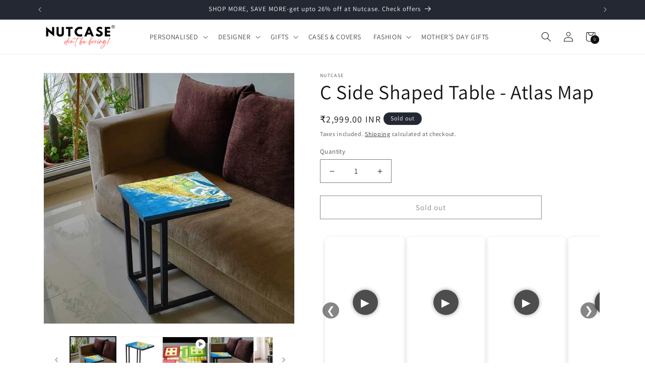

--- FILE ---
content_type: text/html; charset=utf-8
request_url: https://nutcaseshop.com/products/end-table-c-tables-nc-ctablemaps-0003
body_size: 70284
content:
<!doctype html>
<html class="js" lang="en">
  <head>
    <meta charset="utf-8">
    <meta http-equiv="X-UA-Compatible" content="IE=edge">
    <meta name="viewport" content="width=device-width,initial-scale=1">
    <meta name="theme-color" content="">
    <link rel="canonical" href="https://nutcaseshop.com/products/end-table-c-tables-nc-ctablemaps-0003"><link rel="icon" type="image/png" href="//nutcaseshop.com/cdn/shop/files/10899107_777219825706409_923787059_a.png?crop=center&height=32&v=1728032333&width=32"><link rel="preconnect" href="https://fonts.shopifycdn.com" crossorigin><title>
      Buy C Side Shaped Table Online in India
 &ndash; Nutcase</title>

    
      <meta name="description" content="Buy C Side Shaped Table at India&#39;s leading designer products online store - Nutcaseshop.com. Free Shipping and COD available.">
    

    <link rel="preload" href="//cdn.shopify.com/s/files/1/0739/9607/5031/t/1/assets/prefetch_critical_resources.js" as="script">

<meta property="og:site_name" content="Nutcase">
<meta property="og:url" content="https://nutcaseshop.com/products/end-table-c-tables-nc-ctablemaps-0003">
<meta property="og:title" content="Buy C Side Shaped Table Online in India">
<meta property="og:type" content="product">
<meta property="og:description" content="Buy C Side Shaped Table at India&#39;s leading designer products online store - Nutcaseshop.com. Free Shipping and COD available."><meta property="og:image" content="http://nutcaseshop.com/cdn/shop/products/NC-CTABLE-MAPS-0003a.jpg?v=1685684071">
  <meta property="og:image:secure_url" content="https://nutcaseshop.com/cdn/shop/products/NC-CTABLE-MAPS-0003a.jpg?v=1685684071">
  <meta property="og:image:width" content="1100">
  <meta property="og:image:height" content="1100"><meta property="og:price:amount" content="2,999.00">
  <meta property="og:price:currency" content="INR"><meta name="twitter:card" content="summary_large_image">
<meta name="twitter:title" content="Buy C Side Shaped Table Online in India">
<meta name="twitter:description" content="Buy C Side Shaped Table at India&#39;s leading designer products online store - Nutcaseshop.com. Free Shipping and COD available."><script src="//cdn.shopify.com/s/files/1/0739/9607/5031/t/1/assets/prefetch_critical_resources.js" type="text/javascript"></script><script src="//cdn.shopify.com/s/files/1/0739/9607/5031/t/1/assets/preload.js" type="text/javascript"></script>


    <script type="text/javascript">
      (function(c,l,a,r,i,t,y){
          c[a]=c[a]||function(){(c[a].q=c[a].q||[]).push(arguments)};
          t=l.createElement(r);t.async=1;t.src="https://www.clarity.ms/tag/"+i;
          y=l.getElementsByTagName(r)[0];y.parentNode.insertBefore(t,y);
      })(window, document, "clarity", "script", "icjt25wldr");
    </script>
    <script>
type="application/javascript">
checkoutBuyer = "https://fastrr-boost-ui.pickrr.com/";
</script>
<input type="hidden" value="nutcaseshop.com" id="sellerDomain"/>
<input type="hidden" value="true" id="containsProductCustomisations"/>
<link rel="stylesheet" href="https://fastrr-boost-ui.pickrr.com/assets/styles/shopify.css">
<script src="https://fastrr-boost-ui.pickrr.com/assets/js/channels/shopify.js" defer></script>
<input type="hidden" value="rz" id="template"/>
<!-- <input type="hidden" value="percent" id="discountType"/>
<input type="hidden" value="5" id="discValue"/>
<input type="hidden" id="template" value="custom-text" />
<input type="hidden" id="customText" value="Buy Now - COD Available"/> -->
<style>	
  .sr-headless-checkout {
    font-family: inherit;
    font-size: 15px;
    font-weight: 400;
    border-radius: 0px;
    height: 45px;
    letter-spacing: 1px;
    background-color:rgb(18 18 18) ;
     }
  .shiprocket-headless[data-type="mini-cart"] .sr-headless-checkout{
  border:10px !important;
}

  #checkout{
    width:100% !important;
  }
  .rebuy-button.rebuy-cart__checkout-button.block{
    display:none !important;
  }

  .amp-cart__footer-checkout-button.false{
    display:none !important;
  }
  .slide-cart-checkout-btn{
    display:none !important;
  }
 /* .sr-discount-label{
  font-size:0px !important;
}
 .sr-discount-label:before{
    content:"EXTRA 5% OFF on PERFUMES";
    font-size: 9px;
    color: #000;
    text-transform: none;
    top: -8px;
    left: 6px;
    background-color: #53FF73;
    border-radius: 3px;
    padding: 0 10px;
}  */


  
</style>





<script>
  
// Select the node that will be observed for mutations
let fastrrBtn = '<div id="headless-button" class="shiprocket-headless" data-type="mini-cart"></div>'
let buttonAdded = false
let parsedBtnCode = new DOMParser().parseFromString(fastrrBtn, 'text/html').querySelectorAll('.shiprocket-headless')[0];
const headlessNode = document.querySelector('html');

// Options for the observer (which mutations to observe)
const configuration = { attributes: true, childList: true, subtree: true };

// Callback function to execute when mutations are observed
const headlessCallback = (mutationList, observer) => {
  for (const mutation of mutationList) {
    
  let sidecart = document.querySelector('.slide-cart-footer')
    
  let sideCartButton = document.querySelector('.slide-cart-checkout-btn')
    
    if(sidecart) {
      if(!document.getElementById('headless-button')) {
      
      sideCartButton.before(parsedBtnCode)
      }
    }

  }
};

// Create an observer instance linked to the callback function
const observer1 = new MutationObserver(headlessCallback);

// Start observing the target node for configured mutations
observer1.observe(headlessNode, configuration);

</script>
    <script src="//nutcaseshop.com/cdn/shop/t/74/assets/constants.js?v=132983761750457495441745743712" defer="defer"></script>
    <script src="//nutcaseshop.com/cdn/shop/t/74/assets/pubsub.js?v=158357773527763999511745743712" defer="defer"></script>
    <script src="//nutcaseshop.com/cdn/shop/t/74/assets/global.js?v=88558128918567037191745743712" defer="defer"></script>
    <script src="//nutcaseshop.com/cdn/shop/t/74/assets/details-disclosure.js?v=13653116266235556501745743712" defer="defer"></script>
    <script src="//nutcaseshop.com/cdn/shop/t/74/assets/details-modal.js?v=25581673532751508451745743712" defer="defer"></script>
    <script src="//nutcaseshop.com/cdn/shop/t/74/assets/search-form.js?v=133129549252120666541745743712" defer="defer"></script><script src="//nutcaseshop.com/cdn/shop/t/74/assets/animations.js?v=88693664871331136111745743712" defer="defer"></script><script>window.performance && window.performance.mark && window.performance.mark('shopify.content_for_header.start');</script><meta name="google-site-verification" content="fYmpn4xa1CCI-MkNXRqVAk7lUDTnQ3cTLJSU4KA9HPg">
<meta id="shopify-digital-wallet" name="shopify-digital-wallet" content="/47256371360/digital_wallets/dialog">
<link rel="alternate" type="application/json+oembed" href="https://nutcaseshop.com/products/end-table-c-tables-nc-ctablemaps-0003.oembed">
<script async="async" src="/checkouts/internal/preloads.js?locale=en-IN"></script>
<script id="shopify-features" type="application/json">{"accessToken":"9d4d54181d7a30bcff53807c4cd76db4","betas":["rich-media-storefront-analytics"],"domain":"nutcaseshop.com","predictiveSearch":true,"shopId":47256371360,"locale":"en"}</script>
<script>var Shopify = Shopify || {};
Shopify.shop = "nutcaseshop.myshopify.com";
Shopify.locale = "en";
Shopify.currency = {"active":"INR","rate":"1.0"};
Shopify.country = "IN";
Shopify.theme = {"name":"SlideCartPro Rebuy--------of fastrrv3 || OPT","id":147210928356,"schema_name":"Dawn","schema_version":"15.1.0","theme_store_id":887,"role":"main"};
Shopify.theme.handle = "null";
Shopify.theme.style = {"id":null,"handle":null};
Shopify.cdnHost = "nutcaseshop.com/cdn";
Shopify.routes = Shopify.routes || {};
Shopify.routes.root = "/";</script>
<script type="module">!function(o){(o.Shopify=o.Shopify||{}).modules=!0}(window);</script>
<script>!function(o){function n(){var o=[];function n(){o.push(Array.prototype.slice.apply(arguments))}return n.q=o,n}var t=o.Shopify=o.Shopify||{};t.loadFeatures=n(),t.autoloadFeatures=n()}(window);</script>
<script id="shop-js-analytics" type="application/json">{"pageType":"product"}</script>
<script defer="defer" async type="module" src="//nutcaseshop.com/cdn/shopifycloud/shop-js/modules/v2/client.init-shop-cart-sync_BT-GjEfc.en.esm.js"></script>
<script defer="defer" async type="module" src="//nutcaseshop.com/cdn/shopifycloud/shop-js/modules/v2/chunk.common_D58fp_Oc.esm.js"></script>
<script defer="defer" async type="module" src="//nutcaseshop.com/cdn/shopifycloud/shop-js/modules/v2/chunk.modal_xMitdFEc.esm.js"></script>
<script type="module">
  await import("//nutcaseshop.com/cdn/shopifycloud/shop-js/modules/v2/client.init-shop-cart-sync_BT-GjEfc.en.esm.js");
await import("//nutcaseshop.com/cdn/shopifycloud/shop-js/modules/v2/chunk.common_D58fp_Oc.esm.js");
await import("//nutcaseshop.com/cdn/shopifycloud/shop-js/modules/v2/chunk.modal_xMitdFEc.esm.js");

  window.Shopify.SignInWithShop?.initShopCartSync?.({"fedCMEnabled":true,"windoidEnabled":true});

</script>
<script>(function() {
  var isLoaded = false;
  function asyncLoad() {
    if (isLoaded) return;
    isLoaded = true;
    var urls = ["https:\/\/vellir-us-west-2.s3-us-west-2.amazonaws.com\/sharelab\/sharelab.min.js?shop=nutcaseshop.myshopify.com","\/\/open-signin.okasconcepts.com\/js\/resource.js?shop=nutcaseshop.myshopify.com","https:\/\/indiagstapp.com\/public\/gst\/assets\/js\/gst_script.js?store=260\u0026shop=nutcaseshop.myshopify.com","https:\/\/loox.io\/widget\/KX3G1vYRYr\/loox.1714031018990.js?shop=nutcaseshop.myshopify.com","https:\/\/tracker.wigzopush.com\/shopify.js?orgtoken=cwfzhpjFR4Klsqiclk86sQ\u0026shop=nutcaseshop.myshopify.com","https:\/\/sr-cdn.shiprocket.in\/sr-promise\/static\/uc.js?channel_id=4\u0026sr_company_id=948884\u0026shop=nutcaseshop.myshopify.com","https:\/\/tracker.wigzopush.com\/shopify.js?orgtoken=cwfzhpjFR4Klsqiclk86sQ\u0026shop=nutcaseshop.myshopify.com"];
    for (var i = 0; i < urls.length; i++) {
      var s = document.createElement('script');
      s.type = 'text/javascript';
      s.async = true;
      s.src = urls[i];
      var x = document.getElementsByTagName('script')[0];
      x.parentNode.insertBefore(s, x);
    }
  };
  if(window.attachEvent) {
    window.attachEvent('onload', asyncLoad);
  } else {
    window.addEventListener('load', asyncLoad, false);
  }
})();</script>
<script id="__st">var __st={"a":47256371360,"offset":19800,"reqid":"e086e29e-5a48-409b-8951-31491b5fbe95-1769316710","pageurl":"nutcaseshop.com\/products\/end-table-c-tables-nc-ctablemaps-0003","u":"43c609b42dff","p":"product","rtyp":"product","rid":5703747862688};</script>
<script>window.ShopifyPaypalV4VisibilityTracking = true;</script>
<script id="form-persister">!function(){'use strict';const t='contact',e='new_comment',n=[[t,t],['blogs',e],['comments',e],[t,'customer']],o='password',r='form_key',c=['recaptcha-v3-token','g-recaptcha-response','h-captcha-response',o],s=()=>{try{return window.sessionStorage}catch{return}},i='__shopify_v',u=t=>t.elements[r],a=function(){const t=[...n].map((([t,e])=>`form[action*='/${t}']:not([data-nocaptcha='true']) input[name='form_type'][value='${e}']`)).join(',');var e;return e=t,()=>e?[...document.querySelectorAll(e)].map((t=>t.form)):[]}();function m(t){const e=u(t);a().includes(t)&&(!e||!e.value)&&function(t){try{if(!s())return;!function(t){const e=s();if(!e)return;const n=u(t);if(!n)return;const o=n.value;o&&e.removeItem(o)}(t);const e=Array.from(Array(32),(()=>Math.random().toString(36)[2])).join('');!function(t,e){u(t)||t.append(Object.assign(document.createElement('input'),{type:'hidden',name:r})),t.elements[r].value=e}(t,e),function(t,e){const n=s();if(!n)return;const r=[...t.querySelectorAll(`input[type='${o}']`)].map((({name:t})=>t)),u=[...c,...r],a={};for(const[o,c]of new FormData(t).entries())u.includes(o)||(a[o]=c);n.setItem(e,JSON.stringify({[i]:1,action:t.action,data:a}))}(t,e)}catch(e){console.error('failed to persist form',e)}}(t)}const f=t=>{if('true'===t.dataset.persistBound)return;const e=function(t,e){const n=function(t){return'function'==typeof t.submit?t.submit:HTMLFormElement.prototype.submit}(t).bind(t);return function(){let t;return()=>{t||(t=!0,(()=>{try{e(),n()}catch(t){(t=>{console.error('form submit failed',t)})(t)}})(),setTimeout((()=>t=!1),250))}}()}(t,(()=>{m(t)}));!function(t,e){if('function'==typeof t.submit&&'function'==typeof e)try{t.submit=e}catch{}}(t,e),t.addEventListener('submit',(t=>{t.preventDefault(),e()})),t.dataset.persistBound='true'};!function(){function t(t){const e=(t=>{const e=t.target;return e instanceof HTMLFormElement?e:e&&e.form})(t);e&&m(e)}document.addEventListener('submit',t),document.addEventListener('DOMContentLoaded',(()=>{const e=a();for(const t of e)f(t);var n;n=document.body,new window.MutationObserver((t=>{for(const e of t)if('childList'===e.type&&e.addedNodes.length)for(const t of e.addedNodes)1===t.nodeType&&'FORM'===t.tagName&&a().includes(t)&&f(t)})).observe(n,{childList:!0,subtree:!0,attributes:!1}),document.removeEventListener('submit',t)}))}()}();</script>
<script integrity="sha256-4kQ18oKyAcykRKYeNunJcIwy7WH5gtpwJnB7kiuLZ1E=" data-source-attribution="shopify.loadfeatures" defer="defer" src="//nutcaseshop.com/cdn/shopifycloud/storefront/assets/storefront/load_feature-a0a9edcb.js" crossorigin="anonymous"></script>
<script data-source-attribution="shopify.dynamic_checkout.dynamic.init">var Shopify=Shopify||{};Shopify.PaymentButton=Shopify.PaymentButton||{isStorefrontPortableWallets:!0,init:function(){window.Shopify.PaymentButton.init=function(){};var t=document.createElement("script");t.src="https://nutcaseshop.com/cdn/shopifycloud/portable-wallets/latest/portable-wallets.en.js",t.type="module",document.head.appendChild(t)}};
</script>
<script data-source-attribution="shopify.dynamic_checkout.buyer_consent">
  function portableWalletsHideBuyerConsent(e){var t=document.getElementById("shopify-buyer-consent"),n=document.getElementById("shopify-subscription-policy-button");t&&n&&(t.classList.add("hidden"),t.setAttribute("aria-hidden","true"),n.removeEventListener("click",e))}function portableWalletsShowBuyerConsent(e){var t=document.getElementById("shopify-buyer-consent"),n=document.getElementById("shopify-subscription-policy-button");t&&n&&(t.classList.remove("hidden"),t.removeAttribute("aria-hidden"),n.addEventListener("click",e))}window.Shopify?.PaymentButton&&(window.Shopify.PaymentButton.hideBuyerConsent=portableWalletsHideBuyerConsent,window.Shopify.PaymentButton.showBuyerConsent=portableWalletsShowBuyerConsent);
</script>
<script>
  function portableWalletsCleanup(e){e&&e.src&&console.error("Failed to load portable wallets script "+e.src);var t=document.querySelectorAll("shopify-accelerated-checkout .shopify-payment-button__skeleton, shopify-accelerated-checkout-cart .wallet-cart-button__skeleton"),e=document.getElementById("shopify-buyer-consent");for(let e=0;e<t.length;e++)t[e].remove();e&&e.remove()}function portableWalletsNotLoadedAsModule(e){e instanceof ErrorEvent&&"string"==typeof e.message&&e.message.includes("import.meta")&&"string"==typeof e.filename&&e.filename.includes("portable-wallets")&&(window.removeEventListener("error",portableWalletsNotLoadedAsModule),window.Shopify.PaymentButton.failedToLoad=e,"loading"===document.readyState?document.addEventListener("DOMContentLoaded",window.Shopify.PaymentButton.init):window.Shopify.PaymentButton.init())}window.addEventListener("error",portableWalletsNotLoadedAsModule);
</script>

<script type="module" src="https://nutcaseshop.com/cdn/shopifycloud/portable-wallets/latest/portable-wallets.en.js" onError="portableWalletsCleanup(this)" crossorigin="anonymous"></script>
<script nomodule>
  document.addEventListener("DOMContentLoaded", portableWalletsCleanup);
</script>

<link id="shopify-accelerated-checkout-styles" rel="stylesheet" media="screen" href="https://nutcaseshop.com/cdn/shopifycloud/portable-wallets/latest/accelerated-checkout-backwards-compat.css" crossorigin="anonymous">
<style id="shopify-accelerated-checkout-cart">
        #shopify-buyer-consent {
  margin-top: 1em;
  display: inline-block;
  width: 100%;
}

#shopify-buyer-consent.hidden {
  display: none;
}

#shopify-subscription-policy-button {
  background: none;
  border: none;
  padding: 0;
  text-decoration: underline;
  font-size: inherit;
  cursor: pointer;
}

#shopify-subscription-policy-button::before {
  box-shadow: none;
}

      </style>
<script id="sections-script" data-sections="header" defer="defer" src="//nutcaseshop.com/cdn/shop/t/74/compiled_assets/scripts.js?v=15411"></script>
<script>window.performance && window.performance.mark && window.performance.mark('shopify.content_for_header.end');</script>


    <style data-shopify>
      @font-face {
  font-family: Assistant;
  font-weight: 400;
  font-style: normal;
  font-display: swap;
  src: url("//nutcaseshop.com/cdn/fonts/assistant/assistant_n4.9120912a469cad1cc292572851508ca49d12e768.woff2") format("woff2"),
       url("//nutcaseshop.com/cdn/fonts/assistant/assistant_n4.6e9875ce64e0fefcd3f4446b7ec9036b3ddd2985.woff") format("woff");
}

      @font-face {
  font-family: Assistant;
  font-weight: 700;
  font-style: normal;
  font-display: swap;
  src: url("//nutcaseshop.com/cdn/fonts/assistant/assistant_n7.bf44452348ec8b8efa3aa3068825305886b1c83c.woff2") format("woff2"),
       url("//nutcaseshop.com/cdn/fonts/assistant/assistant_n7.0c887fee83f6b3bda822f1150b912c72da0f7b64.woff") format("woff");
}

      
      
      @font-face {
  font-family: Assistant;
  font-weight: 400;
  font-style: normal;
  font-display: swap;
  src: url("//nutcaseshop.com/cdn/fonts/assistant/assistant_n4.9120912a469cad1cc292572851508ca49d12e768.woff2") format("woff2"),
       url("//nutcaseshop.com/cdn/fonts/assistant/assistant_n4.6e9875ce64e0fefcd3f4446b7ec9036b3ddd2985.woff") format("woff");
}


      
        :root,
        .color-scheme-1 {
          --color-background: 255,255,255;
        
          --gradient-background: #ffffff;
        

        

        --color-foreground: 18,18,18;
        --color-background-contrast: 191,191,191;
        --color-shadow: 18,18,18;
        --color-button: 18,18,18;
        --color-button-text: 255,255,255;
        --color-secondary-button: 255,255,255;
        --color-secondary-button-text: 18,18,18;
        --color-link: 18,18,18;
        --color-badge-foreground: 18,18,18;
        --color-badge-background: 255,255,255;
        --color-badge-border: 18,18,18;
        --payment-terms-background-color: rgb(255 255 255);
      }
      
        
        .color-scheme-2 {
          --color-background: 243,243,243;
        
          --gradient-background: #f3f3f3;
        

        

        --color-foreground: 18,18,18;
        --color-background-contrast: 179,179,179;
        --color-shadow: 18,18,18;
        --color-button: 18,18,18;
        --color-button-text: 243,243,243;
        --color-secondary-button: 243,243,243;
        --color-secondary-button-text: 18,18,18;
        --color-link: 18,18,18;
        --color-badge-foreground: 18,18,18;
        --color-badge-background: 243,243,243;
        --color-badge-border: 18,18,18;
        --payment-terms-background-color: rgb(243 243 243);
      }
      
        
        .color-scheme-3 {
          --color-background: 36,40,51;
        
          --gradient-background: #242833;
        

        

        --color-foreground: 255,255,255;
        --color-background-contrast: 47,52,66;
        --color-shadow: 18,18,18;
        --color-button: 255,255,255;
        --color-button-text: 0,0,0;
        --color-secondary-button: 36,40,51;
        --color-secondary-button-text: 255,255,255;
        --color-link: 255,255,255;
        --color-badge-foreground: 255,255,255;
        --color-badge-background: 36,40,51;
        --color-badge-border: 255,255,255;
        --payment-terms-background-color: rgb(36 40 51);
      }
      
        
        .color-scheme-4 {
          --color-background: 239,106,43;
        
          --gradient-background: #ef6a2b;
        

        

        --color-foreground: 255,255,255;
        --color-background-contrast: 144,54,11;
        --color-shadow: 18,18,18;
        --color-button: 84,178,15;
        --color-button-text: 18,18,18;
        --color-secondary-button: 239,106,43;
        --color-secondary-button-text: 255,255,255;
        --color-link: 255,255,255;
        --color-badge-foreground: 255,255,255;
        --color-badge-background: 239,106,43;
        --color-badge-border: 255,255,255;
        --payment-terms-background-color: rgb(239 106 43);
      }
      
        
        .color-scheme-5 {
          --color-background: 51,79,180;
        
          --gradient-background: #334fb4;
        

        

        --color-foreground: 255,255,255;
        --color-background-contrast: 23,35,81;
        --color-shadow: 18,18,18;
        --color-button: 255,255,255;
        --color-button-text: 51,79,180;
        --color-secondary-button: 51,79,180;
        --color-secondary-button-text: 255,255,255;
        --color-link: 255,255,255;
        --color-badge-foreground: 255,255,255;
        --color-badge-background: 51,79,180;
        --color-badge-border: 255,255,255;
        --payment-terms-background-color: rgb(51 79 180);
      }
      

      body, .color-scheme-1, .color-scheme-2, .color-scheme-3, .color-scheme-4, .color-scheme-5 {
        color: rgba(var(--color-foreground), 0.75);
        background-color: rgb(var(--color-background));
      }

      :root {
        --font-body-family: Assistant, sans-serif;
        --font-body-style: normal;
        --font-body-weight: 400;
        --font-body-weight-bold: 700;

        --font-heading-family: Assistant, sans-serif;
        --font-heading-style: normal;
        --font-heading-weight: 400;

        --font-body-scale: 1.0;
        --font-heading-scale: 1.0;

        --media-padding: px;
        --media-border-opacity: 0.05;
        --media-border-width: 1px;
        --media-radius: 0px;
        --media-shadow-opacity: 0.0;
        --media-shadow-horizontal-offset: 0px;
        --media-shadow-vertical-offset: 4px;
        --media-shadow-blur-radius: 5px;
        --media-shadow-visible: 0;

        --page-width: 120rem;
        --page-width-margin: 0rem;

        --product-card-image-padding: 0.0rem;
        --product-card-corner-radius: 0.0rem;
        --product-card-text-alignment: left;
        --product-card-border-width: 0.0rem;
        --product-card-border-opacity: 0.1;
        --product-card-shadow-opacity: 0.0;
        --product-card-shadow-visible: 0;
        --product-card-shadow-horizontal-offset: 0.0rem;
        --product-card-shadow-vertical-offset: 0.4rem;
        --product-card-shadow-blur-radius: 0.5rem;

        --collection-card-image-padding: 0.0rem;
        --collection-card-corner-radius: 0.0rem;
        --collection-card-text-alignment: left;
        --collection-card-border-width: 0.0rem;
        --collection-card-border-opacity: 0.1;
        --collection-card-shadow-opacity: 0.0;
        --collection-card-shadow-visible: 0;
        --collection-card-shadow-horizontal-offset: 0.0rem;
        --collection-card-shadow-vertical-offset: 0.4rem;
        --collection-card-shadow-blur-radius: 0.5rem;

        --blog-card-image-padding: 0.0rem;
        --blog-card-corner-radius: 0.0rem;
        --blog-card-text-alignment: left;
        --blog-card-border-width: 0.0rem;
        --blog-card-border-opacity: 0.1;
        --blog-card-shadow-opacity: 0.0;
        --blog-card-shadow-visible: 0;
        --blog-card-shadow-horizontal-offset: 0.0rem;
        --blog-card-shadow-vertical-offset: 0.4rem;
        --blog-card-shadow-blur-radius: 0.5rem;

        --badge-corner-radius: 4.0rem;

        --popup-border-width: 1px;
        --popup-border-opacity: 0.1;
        --popup-corner-radius: 0px;
        --popup-shadow-opacity: 0.0;
        --popup-shadow-horizontal-offset: 0px;
        --popup-shadow-vertical-offset: 4px;
        --popup-shadow-blur-radius: 5px;

        --drawer-border-width: 1px;
        --drawer-border-opacity: 0.1;
        --drawer-shadow-opacity: 0.0;
        --drawer-shadow-horizontal-offset: 0px;
        --drawer-shadow-vertical-offset: 4px;
        --drawer-shadow-blur-radius: 5px;

        --spacing-sections-desktop: 0px;
        --spacing-sections-mobile: 0px;

        --grid-desktop-vertical-spacing: 8px;
        --grid-desktop-horizontal-spacing: 8px;
        --grid-mobile-vertical-spacing: 4px;
        --grid-mobile-horizontal-spacing: 4px;

        --text-boxes-border-opacity: 0.1;
        --text-boxes-border-width: 0px;
        --text-boxes-radius: 0px;
        --text-boxes-shadow-opacity: 0.0;
        --text-boxes-shadow-visible: 0;
        --text-boxes-shadow-horizontal-offset: 0px;
        --text-boxes-shadow-vertical-offset: 4px;
        --text-boxes-shadow-blur-radius: 5px;

        --buttons-radius: 0px;
        --buttons-radius-outset: 0px;
        --buttons-border-width: 1px;
        --buttons-border-opacity: 1.0;
        --buttons-shadow-opacity: 0.0;
        --buttons-shadow-visible: 0;
        --buttons-shadow-horizontal-offset: 0px;
        --buttons-shadow-vertical-offset: 4px;
        --buttons-shadow-blur-radius: 5px;
        --buttons-border-offset: 0px;

        --inputs-radius: 0px;
        --inputs-border-width: 1px;
        --inputs-border-opacity: 0.55;
        --inputs-shadow-opacity: 0.0;
        --inputs-shadow-horizontal-offset: 0px;
        --inputs-margin-offset: 0px;
        --inputs-shadow-vertical-offset: 4px;
        --inputs-shadow-blur-radius: 5px;
        --inputs-radius-outset: 0px;

        --variant-pills-radius: 40px;
        --variant-pills-border-width: 1px;
        --variant-pills-border-opacity: 0.55;
        --variant-pills-shadow-opacity: 0.0;
        --variant-pills-shadow-horizontal-offset: 0px;
        --variant-pills-shadow-vertical-offset: 4px;
        --variant-pills-shadow-blur-radius: 5px;
      }

      *,
      *::before,
      *::after {
        box-sizing: inherit;
      }

      html {
        box-sizing: border-box;
        font-size: calc(var(--font-body-scale) * 62.5%);
        height: 100%;
      }

      body {
        display: grid;
        grid-template-rows: auto auto 1fr auto;
        grid-template-columns: 100%;
        min-height: 100%;
        margin: 0;
        font-size: 1.5rem;
        letter-spacing: 0.06rem;
        line-height: calc(1 + 0.8 / var(--font-body-scale));
        font-family: var(--font-body-family);
        font-style: var(--font-body-style);
        font-weight: var(--font-body-weight);
      }

      @media screen and (min-width: 750px) {
        body {
          font-size: 1.6rem;
        }
      }
    </style>

    <link href="//nutcaseshop.com/cdn/shop/t/74/assets/base.css?v=146363058778975486891745743712" rel="stylesheet" type="text/css" media="all" />
    <link href="//nutcaseshop.com/cdn/shop/t/74/assets/custom.css?v=58926682440332190921745743712" rel="stylesheet" type="text/css" media="all" />
    
    <link rel="stylesheet" href="//nutcaseshop.com/cdn/shop/t/74/assets/component-cart-items.css?v=123238115697927560811745743712" media="print" onload="this.media='all'"><link href="//nutcaseshop.com/cdn/shop/t/74/assets/component-cart-drawer.css?v=112801333748515159671745743712" rel="stylesheet" type="text/css" media="all" />
      <link href="//nutcaseshop.com/cdn/shop/t/74/assets/component-cart.css?v=165982380921400067651745743712" rel="stylesheet" type="text/css" media="all" />
      <link href="//nutcaseshop.com/cdn/shop/t/74/assets/component-totals.css?v=15906652033866631521745743712" rel="stylesheet" type="text/css" media="all" />
      <link href="//nutcaseshop.com/cdn/shop/t/74/assets/component-price.css?v=70172745017360139101745743712" rel="stylesheet" type="text/css" media="all" />
      <link href="//nutcaseshop.com/cdn/shop/t/74/assets/component-discounts.css?v=152760482443307489271745743712" rel="stylesheet" type="text/css" media="all" />

      <link rel="preload" as="font" href="//nutcaseshop.com/cdn/fonts/assistant/assistant_n4.9120912a469cad1cc292572851508ca49d12e768.woff2" type="font/woff2" crossorigin>
      

      <link rel="preload" as="font" href="//nutcaseshop.com/cdn/fonts/assistant/assistant_n4.9120912a469cad1cc292572851508ca49d12e768.woff2" type="font/woff2" crossorigin>
      
<link href="//nutcaseshop.com/cdn/shop/t/74/assets/component-localization-form.css?v=86199867289619414191745743712" rel="stylesheet" type="text/css" media="all" />
      <script src="//nutcaseshop.com/cdn/shop/t/74/assets/localization-form.js?v=144176611646395275351745743712" defer="defer"></script><link
        rel="stylesheet"
        href="//nutcaseshop.com/cdn/shop/t/74/assets/component-predictive-search.css?v=118923337488134913561745743712"
        media="print"
        onload="this.media='all'"
      ><script>
      if (Shopify.designMode) {
        document.documentElement.classList.add('shopify-design-mode');
      }
    </script>
  <!-- BEGIN app block: shopify://apps/zepto-product-personalizer/blocks/product_personalizer_main/7411210d-7b32-4c09-9455-e129e3be4729 --><!-- BEGIN app snippet: product-personalizer -->



  
 
 

<!-- END app snippet -->
<!-- BEGIN app snippet: zepto_common --><script>
var pplr_cart = {"note":null,"attributes":{},"original_total_price":0,"total_price":0,"total_discount":0,"total_weight":0.0,"item_count":0,"items":[],"requires_shipping":false,"currency":"INR","items_subtotal_price":0,"cart_level_discount_applications":[],"checkout_charge_amount":0};
var pplr_shop_currency = "INR";
var pplr_enabled_currencies_size = 1;
var pplr_money_formate = "\u003cspan class=money\u003e₹{{amount}}\u003c\/span\u003e";
var pplr_manual_theme_selector=["CartCount span:first","tr:has([name*=updates]) , .cart__table-row , .cart-drawer__item , .cart-item , .ajaxcart__row , .ajaxcart__product , [data-products]  .cart__item , .CartItem , .cart__row.cart-item:not(.ajaxcart_row) , .cart__row.responsive-table__row , .mini-products-list .item , .cart-product-item , .cart-product , .product-id.item-row , .cart-summary-item-container , .cart-item.cf , .js_cart_item , .cart__card","tr img:first,.cart-drawer__options , .cart-item__image ,  .AspectRatio img",".line-item__title, .meta span,.cart-drawer__options:last-of-type , .cart-drawer__item-properties , .cart__properties , .CartItem__PropertyList , .cart__item-meta .cart__product-properties , .properties , .item-details h6 small",".cart__item--price .cart__price , .CartItem__Price , .cart-collateral .price , .cart-summary-item__price-current , .cart_price .transcy-money , .bcpo-cart-item-original-price  ,  .final-price , .price-box span , .saso-cart-item-price  , .cart-drawer__item-price-container .cart-item__price , .cart-drawer__price .cart-item__original-price",".grid__item.one-half.text-right , .ajaxcart__price , .ajaxcart_product-price , .saso-cart-item-line-price , .cart__price .money , .bcpo-cart-item-original-line-price , .cart__item-total ,  .cart-item-total .money , .cart--total .price",".pplr_item_remove",".ajaxcart__qty , .PageContent , #CartContainer , .cart-summary-item__quantity , .nt_fk_canvas , .cart__cell--quantity , #mainContent , .cart-drawer__content , .cart__table tbody",".header__cart-price-bubble span[data-cart-price-bubble] , .cart-drawer__subtotal-value , .cart-drawer__subtotal-number , .ajaxcart__subtotal .grid .grid__item.one-third.text-right , .ajaxcart__subtotal , .cart__footer__value[data-cart-final] , .text-right.price.price--amount .price ,  .cart__item-sub div[data-subtotal] , .cart-cost .money , .cart__subtotal .money , .amount .theme-money , .cart_tot_price .transcy-money , .cart__total__money , .cart-subtotal__price , .cart__subtotal , .cart__subtotal-price .wcp-original-cart-total , #CartCost","form[action*=cart] [name=checkout]","Click To View Image","0","Discount Code {{ code }} is invalid","Discount code","Apply",".SomeClass","Subtotal","Shipping","EST. TOTAL"];
</script>
<script defer src="//cdn-zeptoapps.com/product-personalizer/pplr_common.js?v=25" ></script><!-- END app snippet -->

<!-- END app block --><script src="https://cdn.shopify.com/extensions/019a0783-fe14-7018-8fd8-26e6d085c02d/slidecart-aov-11/assets/slidecart-loader.js" type="text/javascript" defer="defer"></script>
<link href="https://monorail-edge.shopifysvc.com" rel="dns-prefetch">
<script>(function(){if ("sendBeacon" in navigator && "performance" in window) {try {var session_token_from_headers = performance.getEntriesByType('navigation')[0].serverTiming.find(x => x.name == '_s').description;} catch {var session_token_from_headers = undefined;}var session_cookie_matches = document.cookie.match(/_shopify_s=([^;]*)/);var session_token_from_cookie = session_cookie_matches && session_cookie_matches.length === 2 ? session_cookie_matches[1] : "";var session_token = session_token_from_headers || session_token_from_cookie || "";function handle_abandonment_event(e) {var entries = performance.getEntries().filter(function(entry) {return /monorail-edge.shopifysvc.com/.test(entry.name);});if (!window.abandonment_tracked && entries.length === 0) {window.abandonment_tracked = true;var currentMs = Date.now();var navigation_start = performance.timing.navigationStart;var payload = {shop_id: 47256371360,url: window.location.href,navigation_start,duration: currentMs - navigation_start,session_token,page_type: "product"};window.navigator.sendBeacon("https://monorail-edge.shopifysvc.com/v1/produce", JSON.stringify({schema_id: "online_store_buyer_site_abandonment/1.1",payload: payload,metadata: {event_created_at_ms: currentMs,event_sent_at_ms: currentMs}}));}}window.addEventListener('pagehide', handle_abandonment_event);}}());</script>
<script id="web-pixels-manager-setup">(function e(e,d,r,n,o){if(void 0===o&&(o={}),!Boolean(null===(a=null===(i=window.Shopify)||void 0===i?void 0:i.analytics)||void 0===a?void 0:a.replayQueue)){var i,a;window.Shopify=window.Shopify||{};var t=window.Shopify;t.analytics=t.analytics||{};var s=t.analytics;s.replayQueue=[],s.publish=function(e,d,r){return s.replayQueue.push([e,d,r]),!0};try{self.performance.mark("wpm:start")}catch(e){}var l=function(){var e={modern:/Edge?\/(1{2}[4-9]|1[2-9]\d|[2-9]\d{2}|\d{4,})\.\d+(\.\d+|)|Firefox\/(1{2}[4-9]|1[2-9]\d|[2-9]\d{2}|\d{4,})\.\d+(\.\d+|)|Chrom(ium|e)\/(9{2}|\d{3,})\.\d+(\.\d+|)|(Maci|X1{2}).+ Version\/(15\.\d+|(1[6-9]|[2-9]\d|\d{3,})\.\d+)([,.]\d+|)( \(\w+\)|)( Mobile\/\w+|) Safari\/|Chrome.+OPR\/(9{2}|\d{3,})\.\d+\.\d+|(CPU[ +]OS|iPhone[ +]OS|CPU[ +]iPhone|CPU IPhone OS|CPU iPad OS)[ +]+(15[._]\d+|(1[6-9]|[2-9]\d|\d{3,})[._]\d+)([._]\d+|)|Android:?[ /-](13[3-9]|1[4-9]\d|[2-9]\d{2}|\d{4,})(\.\d+|)(\.\d+|)|Android.+Firefox\/(13[5-9]|1[4-9]\d|[2-9]\d{2}|\d{4,})\.\d+(\.\d+|)|Android.+Chrom(ium|e)\/(13[3-9]|1[4-9]\d|[2-9]\d{2}|\d{4,})\.\d+(\.\d+|)|SamsungBrowser\/([2-9]\d|\d{3,})\.\d+/,legacy:/Edge?\/(1[6-9]|[2-9]\d|\d{3,})\.\d+(\.\d+|)|Firefox\/(5[4-9]|[6-9]\d|\d{3,})\.\d+(\.\d+|)|Chrom(ium|e)\/(5[1-9]|[6-9]\d|\d{3,})\.\d+(\.\d+|)([\d.]+$|.*Safari\/(?![\d.]+ Edge\/[\d.]+$))|(Maci|X1{2}).+ Version\/(10\.\d+|(1[1-9]|[2-9]\d|\d{3,})\.\d+)([,.]\d+|)( \(\w+\)|)( Mobile\/\w+|) Safari\/|Chrome.+OPR\/(3[89]|[4-9]\d|\d{3,})\.\d+\.\d+|(CPU[ +]OS|iPhone[ +]OS|CPU[ +]iPhone|CPU IPhone OS|CPU iPad OS)[ +]+(10[._]\d+|(1[1-9]|[2-9]\d|\d{3,})[._]\d+)([._]\d+|)|Android:?[ /-](13[3-9]|1[4-9]\d|[2-9]\d{2}|\d{4,})(\.\d+|)(\.\d+|)|Mobile Safari.+OPR\/([89]\d|\d{3,})\.\d+\.\d+|Android.+Firefox\/(13[5-9]|1[4-9]\d|[2-9]\d{2}|\d{4,})\.\d+(\.\d+|)|Android.+Chrom(ium|e)\/(13[3-9]|1[4-9]\d|[2-9]\d{2}|\d{4,})\.\d+(\.\d+|)|Android.+(UC? ?Browser|UCWEB|U3)[ /]?(15\.([5-9]|\d{2,})|(1[6-9]|[2-9]\d|\d{3,})\.\d+)\.\d+|SamsungBrowser\/(5\.\d+|([6-9]|\d{2,})\.\d+)|Android.+MQ{2}Browser\/(14(\.(9|\d{2,})|)|(1[5-9]|[2-9]\d|\d{3,})(\.\d+|))(\.\d+|)|K[Aa][Ii]OS\/(3\.\d+|([4-9]|\d{2,})\.\d+)(\.\d+|)/},d=e.modern,r=e.legacy,n=navigator.userAgent;return n.match(d)?"modern":n.match(r)?"legacy":"unknown"}(),u="modern"===l?"modern":"legacy",c=(null!=n?n:{modern:"",legacy:""})[u],f=function(e){return[e.baseUrl,"/wpm","/b",e.hashVersion,"modern"===e.buildTarget?"m":"l",".js"].join("")}({baseUrl:d,hashVersion:r,buildTarget:u}),m=function(e){var d=e.version,r=e.bundleTarget,n=e.surface,o=e.pageUrl,i=e.monorailEndpoint;return{emit:function(e){var a=e.status,t=e.errorMsg,s=(new Date).getTime(),l=JSON.stringify({metadata:{event_sent_at_ms:s},events:[{schema_id:"web_pixels_manager_load/3.1",payload:{version:d,bundle_target:r,page_url:o,status:a,surface:n,error_msg:t},metadata:{event_created_at_ms:s}}]});if(!i)return console&&console.warn&&console.warn("[Web Pixels Manager] No Monorail endpoint provided, skipping logging."),!1;try{return self.navigator.sendBeacon.bind(self.navigator)(i,l)}catch(e){}var u=new XMLHttpRequest;try{return u.open("POST",i,!0),u.setRequestHeader("Content-Type","text/plain"),u.send(l),!0}catch(e){return console&&console.warn&&console.warn("[Web Pixels Manager] Got an unhandled error while logging to Monorail."),!1}}}}({version:r,bundleTarget:l,surface:e.surface,pageUrl:self.location.href,monorailEndpoint:e.monorailEndpoint});try{o.browserTarget=l,function(e){var d=e.src,r=e.async,n=void 0===r||r,o=e.onload,i=e.onerror,a=e.sri,t=e.scriptDataAttributes,s=void 0===t?{}:t,l=document.createElement("script"),u=document.querySelector("head"),c=document.querySelector("body");if(l.async=n,l.src=d,a&&(l.integrity=a,l.crossOrigin="anonymous"),s)for(var f in s)if(Object.prototype.hasOwnProperty.call(s,f))try{l.dataset[f]=s[f]}catch(e){}if(o&&l.addEventListener("load",o),i&&l.addEventListener("error",i),u)u.appendChild(l);else{if(!c)throw new Error("Did not find a head or body element to append the script");c.appendChild(l)}}({src:f,async:!0,onload:function(){if(!function(){var e,d;return Boolean(null===(d=null===(e=window.Shopify)||void 0===e?void 0:e.analytics)||void 0===d?void 0:d.initialized)}()){var d=window.webPixelsManager.init(e)||void 0;if(d){var r=window.Shopify.analytics;r.replayQueue.forEach((function(e){var r=e[0],n=e[1],o=e[2];d.publishCustomEvent(r,n,o)})),r.replayQueue=[],r.publish=d.publishCustomEvent,r.visitor=d.visitor,r.initialized=!0}}},onerror:function(){return m.emit({status:"failed",errorMsg:"".concat(f," has failed to load")})},sri:function(e){var d=/^sha384-[A-Za-z0-9+/=]+$/;return"string"==typeof e&&d.test(e)}(c)?c:"",scriptDataAttributes:o}),m.emit({status:"loading"})}catch(e){m.emit({status:"failed",errorMsg:(null==e?void 0:e.message)||"Unknown error"})}}})({shopId: 47256371360,storefrontBaseUrl: "https://nutcaseshop.com",extensionsBaseUrl: "https://extensions.shopifycdn.com/cdn/shopifycloud/web-pixels-manager",monorailEndpoint: "https://monorail-edge.shopifysvc.com/unstable/produce_batch",surface: "storefront-renderer",enabledBetaFlags: ["2dca8a86"],webPixelsConfigList: [{"id":"444956900","configuration":"{\"config\":\"{\\\"pixel_id\\\":\\\"G-L6FN6XZ063\\\",\\\"target_country\\\":\\\"IN\\\",\\\"gtag_events\\\":[{\\\"type\\\":\\\"search\\\",\\\"action_label\\\":[\\\"G-L6FN6XZ063\\\",\\\"AW-963990622\\\/nhI_CPnVqeEBEN6o1csD\\\"]},{\\\"type\\\":\\\"begin_checkout\\\",\\\"action_label\\\":[\\\"G-L6FN6XZ063\\\",\\\"AW-963990622\\\/c2aiCPbVqeEBEN6o1csD\\\"]},{\\\"type\\\":\\\"view_item\\\",\\\"action_label\\\":[\\\"G-L6FN6XZ063\\\",\\\"AW-963990622\\\/0r9eCPa3qeEBEN6o1csD\\\",\\\"MC-SKM3M6KZR4\\\"]},{\\\"type\\\":\\\"purchase\\\",\\\"action_label\\\":[\\\"G-L6FN6XZ063\\\",\\\"AW-963990622\\\/SuMmCPO3qeEBEN6o1csD\\\",\\\"MC-SKM3M6KZR4\\\"]},{\\\"type\\\":\\\"page_view\\\",\\\"action_label\\\":[\\\"G-L6FN6XZ063\\\",\\\"AW-963990622\\\/axb8CPC3qeEBEN6o1csD\\\",\\\"MC-SKM3M6KZR4\\\"]},{\\\"type\\\":\\\"add_payment_info\\\",\\\"action_label\\\":[\\\"G-L6FN6XZ063\\\",\\\"AW-963990622\\\/hmMYCPzVqeEBEN6o1csD\\\"]},{\\\"type\\\":\\\"add_to_cart\\\",\\\"action_label\\\":[\\\"G-L6FN6XZ063\\\",\\\"AW-963990622\\\/SK1iCPm3qeEBEN6o1csD\\\"]}],\\\"enable_monitoring_mode\\\":false}\"}","eventPayloadVersion":"v1","runtimeContext":"OPEN","scriptVersion":"b2a88bafab3e21179ed38636efcd8a93","type":"APP","apiClientId":1780363,"privacyPurposes":[],"dataSharingAdjustments":{"protectedCustomerApprovalScopes":["read_customer_address","read_customer_email","read_customer_name","read_customer_personal_data","read_customer_phone"]}},{"id":"161153252","configuration":"{\"pixel_id\":\"1618227711774519\",\"pixel_type\":\"facebook_pixel\",\"metaapp_system_user_token\":\"-\"}","eventPayloadVersion":"v1","runtimeContext":"OPEN","scriptVersion":"ca16bc87fe92b6042fbaa3acc2fbdaa6","type":"APP","apiClientId":2329312,"privacyPurposes":["ANALYTICS","MARKETING","SALE_OF_DATA"],"dataSharingAdjustments":{"protectedCustomerApprovalScopes":["read_customer_address","read_customer_email","read_customer_name","read_customer_personal_data","read_customer_phone"]}},{"id":"47907044","configuration":"{\"accountID\":\"FyR9h6oRmQUTYBk3z0AdC0SvPtA3\"}","eventPayloadVersion":"v1","runtimeContext":"STRICT","scriptVersion":"0e86c361821d8fb9c2a17d98463a5a69","type":"APP","apiClientId":11064672257,"privacyPurposes":["ANALYTICS","MARKETING","SALE_OF_DATA"],"dataSharingAdjustments":{"protectedCustomerApprovalScopes":["read_customer_address","read_customer_email","read_customer_name","read_customer_personal_data","read_customer_phone"]}},{"id":"shopify-app-pixel","configuration":"{}","eventPayloadVersion":"v1","runtimeContext":"STRICT","scriptVersion":"0450","apiClientId":"shopify-pixel","type":"APP","privacyPurposes":["ANALYTICS","MARKETING"]},{"id":"shopify-custom-pixel","eventPayloadVersion":"v1","runtimeContext":"LAX","scriptVersion":"0450","apiClientId":"shopify-pixel","type":"CUSTOM","privacyPurposes":["ANALYTICS","MARKETING"]}],isMerchantRequest: false,initData: {"shop":{"name":"Nutcase","paymentSettings":{"currencyCode":"INR"},"myshopifyDomain":"nutcaseshop.myshopify.com","countryCode":"IN","storefrontUrl":"https:\/\/nutcaseshop.com"},"customer":null,"cart":null,"checkout":null,"productVariants":[{"price":{"amount":2999.0,"currencyCode":"INR"},"product":{"title":"C Side Shaped Table  -  Atlas Map","vendor":"Nutcase","id":"5703747862688","untranslatedTitle":"C Side Shaped Table  -  Atlas Map","url":"\/products\/end-table-c-tables-nc-ctablemaps-0003","type":"Side Table, C end tables, end table for living room, laptop table, sofa table, c table for living room"},"id":"36514220212384","image":{"src":"\/\/nutcaseshop.com\/cdn\/shop\/products\/NC-CTABLE-MAPS-0003a.jpg?v=1685684071"},"sku":"NC-CTABLEMAPS-0003","title":"Default Title","untranslatedTitle":"Default Title"}],"purchasingCompany":null},},"https://nutcaseshop.com/cdn","fcfee988w5aeb613cpc8e4bc33m6693e112",{"modern":"","legacy":""},{"shopId":"47256371360","storefrontBaseUrl":"https:\/\/nutcaseshop.com","extensionBaseUrl":"https:\/\/extensions.shopifycdn.com\/cdn\/shopifycloud\/web-pixels-manager","surface":"storefront-renderer","enabledBetaFlags":"[\"2dca8a86\"]","isMerchantRequest":"false","hashVersion":"fcfee988w5aeb613cpc8e4bc33m6693e112","publish":"custom","events":"[[\"page_viewed\",{}],[\"product_viewed\",{\"productVariant\":{\"price\":{\"amount\":2999.0,\"currencyCode\":\"INR\"},\"product\":{\"title\":\"C Side Shaped Table  -  Atlas Map\",\"vendor\":\"Nutcase\",\"id\":\"5703747862688\",\"untranslatedTitle\":\"C Side Shaped Table  -  Atlas Map\",\"url\":\"\/products\/end-table-c-tables-nc-ctablemaps-0003\",\"type\":\"Side Table, C end tables, end table for living room, laptop table, sofa table, c table for living room\"},\"id\":\"36514220212384\",\"image\":{\"src\":\"\/\/nutcaseshop.com\/cdn\/shop\/products\/NC-CTABLE-MAPS-0003a.jpg?v=1685684071\"},\"sku\":\"NC-CTABLEMAPS-0003\",\"title\":\"Default Title\",\"untranslatedTitle\":\"Default Title\"}}]]"});</script><script>
  window.ShopifyAnalytics = window.ShopifyAnalytics || {};
  window.ShopifyAnalytics.meta = window.ShopifyAnalytics.meta || {};
  window.ShopifyAnalytics.meta.currency = 'INR';
  var meta = {"product":{"id":5703747862688,"gid":"gid:\/\/shopify\/Product\/5703747862688","vendor":"Nutcase","type":"Side Table, C end tables, end table for living room, laptop table, sofa table, c table for living room","handle":"end-table-c-tables-nc-ctablemaps-0003","variants":[{"id":36514220212384,"price":299900,"name":"C Side Shaped Table  -  Atlas Map","public_title":null,"sku":"NC-CTABLEMAPS-0003"}],"remote":false},"page":{"pageType":"product","resourceType":"product","resourceId":5703747862688,"requestId":"e086e29e-5a48-409b-8951-31491b5fbe95-1769316710"}};
  for (var attr in meta) {
    window.ShopifyAnalytics.meta[attr] = meta[attr];
  }
</script>
<script class="analytics">
  (function () {
    var customDocumentWrite = function(content) {
      var jquery = null;

      if (window.jQuery) {
        jquery = window.jQuery;
      } else if (window.Checkout && window.Checkout.$) {
        jquery = window.Checkout.$;
      }

      if (jquery) {
        jquery('body').append(content);
      }
    };

    var hasLoggedConversion = function(token) {
      if (token) {
        return document.cookie.indexOf('loggedConversion=' + token) !== -1;
      }
      return false;
    }

    var setCookieIfConversion = function(token) {
      if (token) {
        var twoMonthsFromNow = new Date(Date.now());
        twoMonthsFromNow.setMonth(twoMonthsFromNow.getMonth() + 2);

        document.cookie = 'loggedConversion=' + token + '; expires=' + twoMonthsFromNow;
      }
    }

    var trekkie = window.ShopifyAnalytics.lib = window.trekkie = window.trekkie || [];
    if (trekkie.integrations) {
      return;
    }
    trekkie.methods = [
      'identify',
      'page',
      'ready',
      'track',
      'trackForm',
      'trackLink'
    ];
    trekkie.factory = function(method) {
      return function() {
        var args = Array.prototype.slice.call(arguments);
        args.unshift(method);
        trekkie.push(args);
        return trekkie;
      };
    };
    for (var i = 0; i < trekkie.methods.length; i++) {
      var key = trekkie.methods[i];
      trekkie[key] = trekkie.factory(key);
    }
    trekkie.load = function(config) {
      trekkie.config = config || {};
      trekkie.config.initialDocumentCookie = document.cookie;
      var first = document.getElementsByTagName('script')[0];
      var script = document.createElement('script');
      script.type = 'text/javascript';
      script.onerror = function(e) {
        var scriptFallback = document.createElement('script');
        scriptFallback.type = 'text/javascript';
        scriptFallback.onerror = function(error) {
                var Monorail = {
      produce: function produce(monorailDomain, schemaId, payload) {
        var currentMs = new Date().getTime();
        var event = {
          schema_id: schemaId,
          payload: payload,
          metadata: {
            event_created_at_ms: currentMs,
            event_sent_at_ms: currentMs
          }
        };
        return Monorail.sendRequest("https://" + monorailDomain + "/v1/produce", JSON.stringify(event));
      },
      sendRequest: function sendRequest(endpointUrl, payload) {
        // Try the sendBeacon API
        if (window && window.navigator && typeof window.navigator.sendBeacon === 'function' && typeof window.Blob === 'function' && !Monorail.isIos12()) {
          var blobData = new window.Blob([payload], {
            type: 'text/plain'
          });

          if (window.navigator.sendBeacon(endpointUrl, blobData)) {
            return true;
          } // sendBeacon was not successful

        } // XHR beacon

        var xhr = new XMLHttpRequest();

        try {
          xhr.open('POST', endpointUrl);
          xhr.setRequestHeader('Content-Type', 'text/plain');
          xhr.send(payload);
        } catch (e) {
          console.log(e);
        }

        return false;
      },
      isIos12: function isIos12() {
        return window.navigator.userAgent.lastIndexOf('iPhone; CPU iPhone OS 12_') !== -1 || window.navigator.userAgent.lastIndexOf('iPad; CPU OS 12_') !== -1;
      }
    };
    Monorail.produce('monorail-edge.shopifysvc.com',
      'trekkie_storefront_load_errors/1.1',
      {shop_id: 47256371360,
      theme_id: 147210928356,
      app_name: "storefront",
      context_url: window.location.href,
      source_url: "//nutcaseshop.com/cdn/s/trekkie.storefront.8d95595f799fbf7e1d32231b9a28fd43b70c67d3.min.js"});

        };
        scriptFallback.async = true;
        scriptFallback.src = '//nutcaseshop.com/cdn/s/trekkie.storefront.8d95595f799fbf7e1d32231b9a28fd43b70c67d3.min.js';
        first.parentNode.insertBefore(scriptFallback, first);
      };
      script.async = true;
      script.src = '//nutcaseshop.com/cdn/s/trekkie.storefront.8d95595f799fbf7e1d32231b9a28fd43b70c67d3.min.js';
      first.parentNode.insertBefore(script, first);
    };
    trekkie.load(
      {"Trekkie":{"appName":"storefront","development":false,"defaultAttributes":{"shopId":47256371360,"isMerchantRequest":null,"themeId":147210928356,"themeCityHash":"15209214315263521933","contentLanguage":"en","currency":"INR","eventMetadataId":"a6547a22-d04e-444d-b6fd-e460868e7311"},"isServerSideCookieWritingEnabled":true,"monorailRegion":"shop_domain","enabledBetaFlags":["65f19447"]},"Session Attribution":{},"S2S":{"facebookCapiEnabled":true,"source":"trekkie-storefront-renderer","apiClientId":580111}}
    );

    var loaded = false;
    trekkie.ready(function() {
      if (loaded) return;
      loaded = true;

      window.ShopifyAnalytics.lib = window.trekkie;

      var originalDocumentWrite = document.write;
      document.write = customDocumentWrite;
      try { window.ShopifyAnalytics.merchantGoogleAnalytics.call(this); } catch(error) {};
      document.write = originalDocumentWrite;

      window.ShopifyAnalytics.lib.page(null,{"pageType":"product","resourceType":"product","resourceId":5703747862688,"requestId":"e086e29e-5a48-409b-8951-31491b5fbe95-1769316710","shopifyEmitted":true});

      var match = window.location.pathname.match(/checkouts\/(.+)\/(thank_you|post_purchase)/)
      var token = match? match[1]: undefined;
      if (!hasLoggedConversion(token)) {
        setCookieIfConversion(token);
        window.ShopifyAnalytics.lib.track("Viewed Product",{"currency":"INR","variantId":36514220212384,"productId":5703747862688,"productGid":"gid:\/\/shopify\/Product\/5703747862688","name":"C Side Shaped Table  -  Atlas Map","price":"2999.00","sku":"NC-CTABLEMAPS-0003","brand":"Nutcase","variant":null,"category":"Side Table, C end tables, end table for living room, laptop table, sofa table, c table for living room","nonInteraction":true,"remote":false},undefined,undefined,{"shopifyEmitted":true});
      window.ShopifyAnalytics.lib.track("monorail:\/\/trekkie_storefront_viewed_product\/1.1",{"currency":"INR","variantId":36514220212384,"productId":5703747862688,"productGid":"gid:\/\/shopify\/Product\/5703747862688","name":"C Side Shaped Table  -  Atlas Map","price":"2999.00","sku":"NC-CTABLEMAPS-0003","brand":"Nutcase","variant":null,"category":"Side Table, C end tables, end table for living room, laptop table, sofa table, c table for living room","nonInteraction":true,"remote":false,"referer":"https:\/\/nutcaseshop.com\/products\/end-table-c-tables-nc-ctablemaps-0003"});
      }
    });


        var eventsListenerScript = document.createElement('script');
        eventsListenerScript.async = true;
        eventsListenerScript.src = "//nutcaseshop.com/cdn/shopifycloud/storefront/assets/shop_events_listener-3da45d37.js";
        document.getElementsByTagName('head')[0].appendChild(eventsListenerScript);

})();</script>
  <script>
  if (!window.ga || (window.ga && typeof window.ga !== 'function')) {
    window.ga = function ga() {
      (window.ga.q = window.ga.q || []).push(arguments);
      if (window.Shopify && window.Shopify.analytics && typeof window.Shopify.analytics.publish === 'function') {
        window.Shopify.analytics.publish("ga_stub_called", {}, {sendTo: "google_osp_migration"});
      }
      console.error("Shopify's Google Analytics stub called with:", Array.from(arguments), "\nSee https://help.shopify.com/manual/promoting-marketing/pixels/pixel-migration#google for more information.");
    };
    if (window.Shopify && window.Shopify.analytics && typeof window.Shopify.analytics.publish === 'function') {
      window.Shopify.analytics.publish("ga_stub_initialized", {}, {sendTo: "google_osp_migration"});
    }
  }
</script>
<script
  defer
  src="https://nutcaseshop.com/cdn/shopifycloud/perf-kit/shopify-perf-kit-3.0.4.min.js"
  data-application="storefront-renderer"
  data-shop-id="47256371360"
  data-render-region="gcp-us-central1"
  data-page-type="product"
  data-theme-instance-id="147210928356"
  data-theme-name="Dawn"
  data-theme-version="15.1.0"
  data-monorail-region="shop_domain"
  data-resource-timing-sampling-rate="10"
  data-shs="true"
  data-shs-beacon="true"
  data-shs-export-with-fetch="true"
  data-shs-logs-sample-rate="1"
  data-shs-beacon-endpoint="https://nutcaseshop.com/api/collect"
></script>
</head>

  <body class="gradient animate--hover-default">
    <a class="skip-to-content-link button visually-hidden" href="#MainContent">
      Skip to content
    </a>

  <!-- AMP EDITS -->
  <script>
      function ampAddZeptoATCListener () {
        window.addEventListener('pplrAddToCartCompleted', e => {
          window.AMP_API.OPEN_CART();
        });
      }
      
      window.AMP_CART_LOADED = cart => {
        ampAddZeptoATCListener();
      }

    function updateCartCount() {
      const el = document.querySelector('.cart-count-bubble')
      let total = 0
      document.querySelectorAll('.amp-cart__line-quantity-selector-input').forEach(e => total = parseInt(e.value))
      el.textContent = total
    }
    
    window.AMP_CART_UPDATED = function (cart) {
      updateCartCount()
    };
  </script>
  <!-- AMP UPSELL EDITS - END -->

<link href="//nutcaseshop.com/cdn/shop/t/74/assets/quantity-popover.css?v=129068967981937647381745743712" rel="stylesheet" type="text/css" media="all" />
<link href="//nutcaseshop.com/cdn/shop/t/74/assets/component-card.css?v=120341546515895839841745743712" rel="stylesheet" type="text/css" media="all" />

<script src="//nutcaseshop.com/cdn/shop/t/74/assets/cart.js?v=53973376719736494311745743712" defer="defer"></script>
<script src="//nutcaseshop.com/cdn/shop/t/74/assets/quantity-popover.js?v=987015268078116491745743712" defer="defer"></script>

<style>
  .drawer {
    visibility: hidden;
  }
</style>

<cart-drawer class="drawer is-empty">
  <div id="CartDrawer" class="cart-drawer">
    <div id="CartDrawer-Overlay" class="cart-drawer__overlay"></div>
    <div
      class="drawer__inner gradient color-scheme-1"
      role="dialog"
      aria-modal="true"
      aria-label="Your cart"
      tabindex="-1"
    ><div class="drawer__inner-empty">
          <div class="cart-drawer__warnings center">
            <div class="cart-drawer__empty-content">
              <h2 class="cart__empty-text">Your cart is empty</h2>
              <button
                class="drawer__close"
                type="button"
                onclick="this.closest('cart-drawer').close()"
                aria-label="Close"
              >
                <span class="svg-wrapper"><svg xmlns="http://www.w3.org/2000/svg" fill="none" class="icon icon-close" viewBox="0 0 18 17"><path fill="currentColor" d="M.865 15.978a.5.5 0 0 0 .707.707l7.433-7.431 7.579 7.282a.501.501 0 0 0 .846-.37.5.5 0 0 0-.153-.351L9.712 8.546l7.417-7.416a.5.5 0 1 0-.707-.708L8.991 7.853 1.413.573a.5.5 0 1 0-.693.72l7.563 7.268z"/></svg>
</span>
              </button>
              <a href="/collections/all" class="button">
                Continue shopping
              </a><p class="cart__login-title h3">Have an account?</p>
                <p class="cart__login-paragraph">
                  <a href="https://account.nutcaseshop.com?locale=en&region_country=IN" class="link underlined-link">Log in</a> to check out faster.
                </p></div>
          </div></div><div class="drawer__header">
        <h2 class="drawer__heading">Your cart</h2>
        <button
          class="drawer__close"
          type="button"
          onclick="this.closest('cart-drawer').close()"
          aria-label="Close"
        >
          <span class="svg-wrapper"><svg xmlns="http://www.w3.org/2000/svg" fill="none" class="icon icon-close" viewBox="0 0 18 17"><path fill="currentColor" d="M.865 15.978a.5.5 0 0 0 .707.707l7.433-7.431 7.579 7.282a.501.501 0 0 0 .846-.37.5.5 0 0 0-.153-.351L9.712 8.546l7.417-7.416a.5.5 0 1 0-.707-.708L8.991 7.853 1.413.573a.5.5 0 1 0-.693.72l7.563 7.268z"/></svg>
</span>
        </button>
      </div>
      <cart-drawer-items
        
          class=" is-empty"
        
      >
        <form
          action="/cart"
          id="CartDrawer-Form"
          class="cart__contents cart-drawer__form"
          method="post"
        >
          <div id="CartDrawer-CartItems" class="drawer__contents js-contents"><p id="CartDrawer-LiveRegionText" class="visually-hidden" role="status"></p>
            <p id="CartDrawer-LineItemStatus" class="visually-hidden" aria-hidden="true" role="status">
              Loading...
            </p>
          </div>
          <div id="CartDrawer-CartErrors" role="alert"></div>
        </form>
      </cart-drawer-items>
      <div class="drawer__footer"><!-- Start blocks -->
        <!-- Subtotals -->

        <div class="cart-drawer__footer" >
          <div></div>

          <div class="totals" role="status">
            <h2 class="totals__total">Estimated total</h2>
            <p class="totals__total-value"><span class=money>₹0.00 INR</span></p>
          </div>

          <small class="tax-note caption-large rte">Taxes included. Discounts and <a href="/policies/shipping-policy">shipping</a> calculated at checkout.
</small>
        </div>

        <!-- CTAs -->

        <div class="cart__ctas" >
          <button
            type="submit"
            id="CartDrawer-Checkout"
            class="cart__checkout-button button"
            name="checkout"
            form="CartDrawer-Form"
            
              disabled
            
          >
            Check out
          </button>
        </div>
      </div>
    </div>
  </div>
</cart-drawer>
<!-- BEGIN sections: header-group -->
<div id="shopify-section-sections--18825890791652__announcement-bar" class="shopify-section shopify-section-group-header-group announcement-bar-section"><link href="//nutcaseshop.com/cdn/shop/t/74/assets/component-slideshow.css?v=17933591812325749411745743712" rel="stylesheet" type="text/css" media="all" />
<link href="//nutcaseshop.com/cdn/shop/t/74/assets/component-slider.css?v=14039311878856620671745743712" rel="stylesheet" type="text/css" media="all" />

  <link href="//nutcaseshop.com/cdn/shop/t/74/assets/component-list-social.css?v=35792976012981934991745743712" rel="stylesheet" type="text/css" media="all" />


<div
  class="utility-bar color-scheme-3 gradient utility-bar--bottom-border"
  
>
  <div class="page-width utility-bar__grid"><slideshow-component
        class="announcement-bar"
        role="region"
        aria-roledescription="Carousel"
        aria-label="Announcement bar"
      >
        <div class="announcement-bar-slider slider-buttons">
          <button
            type="button"
            class="slider-button slider-button--prev"
            name="previous"
            aria-label="Previous announcement"
            aria-controls="Slider-sections--18825890791652__announcement-bar"
          >
            <span class="svg-wrapper"><svg class="icon icon-caret" viewBox="0 0 10 6"><path fill="currentColor" fill-rule="evenodd" d="M9.354.646a.5.5 0 0 0-.708 0L5 4.293 1.354.646a.5.5 0 0 0-.708.708l4 4a.5.5 0 0 0 .708 0l4-4a.5.5 0 0 0 0-.708" clip-rule="evenodd"/></svg>
</span>
          </button>
          <div
            class="grid grid--1-col slider slider--everywhere"
            id="Slider-sections--18825890791652__announcement-bar"
            aria-live="polite"
            aria-atomic="true"
            data-autoplay="false"
            data-speed="5"
          ><div
                class="slideshow__slide slider__slide grid__item grid--1-col"
                id="Slide-sections--18825890791652__announcement-bar-1"
                
                role="group"
                aria-roledescription="Announcement"
                aria-label="1 of 2"
                tabindex="-1"
              >
                <div
                  class="announcement-bar__announcement"
                  role="region"
                  aria-label="Announcement"
                  
                ><a
                        href="/pages/discount-coupon-codes-at-nutcase-india"
                        class="announcement-bar__link link link--text focus-inset animate-arrow"
                      ><p class="announcement-bar__message h5">
                      <span>SHOP MORE, SAVE MORE-get upto 26% off at Nutcase. Check offers</span><svg xmlns="http://www.w3.org/2000/svg" fill="none" class="icon icon-arrow" viewBox="0 0 14 10"><path fill="currentColor" fill-rule="evenodd" d="M8.537.808a.5.5 0 0 1 .817-.162l4 4a.5.5 0 0 1 0 .708l-4 4a.5.5 0 1 1-.708-.708L11.793 5.5H1a.5.5 0 0 1 0-1h10.793L8.646 1.354a.5.5 0 0 1-.109-.546" clip-rule="evenodd"/></svg>
</p></a></div>
              </div><div
                class="slideshow__slide slider__slide grid__item grid--1-col"
                id="Slide-sections--18825890791652__announcement-bar-2"
                
                role="group"
                aria-roledescription="Announcement"
                aria-label="2 of 2"
                tabindex="-1"
              >
                <div
                  class="announcement-bar__announcement"
                  role="region"
                  aria-label="Announcement"
                  
                ><p class="announcement-bar__message h5">
                      <span>Welcome to our store</span></p></div>
              </div></div>
          <button
            type="button"
            class="slider-button slider-button--next"
            name="next"
            aria-label="Next announcement"
            aria-controls="Slider-sections--18825890791652__announcement-bar"
          >
            <span class="svg-wrapper"><svg class="icon icon-caret" viewBox="0 0 10 6"><path fill="currentColor" fill-rule="evenodd" d="M9.354.646a.5.5 0 0 0-.708 0L5 4.293 1.354.646a.5.5 0 0 0-.708.708l4 4a.5.5 0 0 0 .708 0l4-4a.5.5 0 0 0 0-.708" clip-rule="evenodd"/></svg>
</span>
          </button>
        </div>
      </slideshow-component><div class="localization-wrapper">
</div>
  </div>
</div>


</div><div id="shopify-section-sections--18825890791652__header" class="shopify-section shopify-section-group-header-group section-header"><link rel="stylesheet" href="//nutcaseshop.com/cdn/shop/t/74/assets/component-list-menu.css?v=151968516119678728991745743712" media="print" onload="this.media='all'">
<link rel="stylesheet" href="//nutcaseshop.com/cdn/shop/t/74/assets/component-search.css?v=165164710990765432851745743712" media="print" onload="this.media='all'">
<link rel="stylesheet" href="//nutcaseshop.com/cdn/shop/t/74/assets/component-menu-drawer.css?v=147478906057189667651745743712" media="print" onload="this.media='all'">
<link rel="stylesheet" href="//nutcaseshop.com/cdn/shop/t/74/assets/component-cart-notification.css?v=54116361853792938221745743712" media="print" onload="this.media='all'"><link rel="stylesheet" href="//nutcaseshop.com/cdn/shop/t/74/assets/component-price.css?v=70172745017360139101745743712" media="print" onload="this.media='all'"><style>
  header-drawer {
    justify-self: start;
    margin-left: -1.2rem;
  }@media screen and (min-width: 990px) {
      header-drawer {
        display: none;
      }
    }.menu-drawer-container {
    display: flex;
  }

  .list-menu {
    list-style: none;
    padding: 0;
    margin: 0;
  }

  .list-menu--inline {
    display: inline-flex;
    flex-wrap: wrap;
  }

  summary.list-menu__item {
    padding-right: 2.7rem;
  }

  .list-menu__item {
    display: flex;
    align-items: center;
    line-height: calc(1 + 0.3 / var(--font-body-scale));
  }

  .list-menu__item--link {
    text-decoration: none;
    padding-bottom: 1rem;
    padding-top: 1rem;
    line-height: calc(1 + 0.8 / var(--font-body-scale));
  }

  @media screen and (min-width: 750px) {
    .list-menu__item--link {
      padding-bottom: 0.5rem;
      padding-top: 0.5rem;
    }
  }
</style><style data-shopify>.header {
    padding: 4px 3rem 4px 3rem;
  }

  .section-header {
    position: sticky; /* This is for fixing a Safari z-index issue. PR #2147 */
    margin-bottom: 0px;
  }

  @media screen and (min-width: 750px) {
    .section-header {
      margin-bottom: 0px;
    }
  }

  @media screen and (min-width: 990px) {
    .header {
      padding-top: 8px;
      padding-bottom: 8px;
    }
  }</style><script src="//nutcaseshop.com/cdn/shop/t/74/assets/cart-notification.js?v=133508293167896966491745743712" defer="defer"></script><sticky-header data-sticky-type="on-scroll-up" class="header-wrapper color-scheme-1 gradient header-wrapper--border-bottom"><header class="header header--middle-left header--mobile-center page-width header--has-menu header--has-social header--has-account">

<header-drawer data-breakpoint="tablet">
  <details id="Details-menu-drawer-container" class="menu-drawer-container">
    <summary
      class="header__icon header__icon--menu header__icon--summary link focus-inset"
      aria-label="Menu"
    >
      <span><svg xmlns="http://www.w3.org/2000/svg" fill="none" class="icon icon-hamburger" viewBox="0 0 18 16"><path fill="currentColor" d="M1 .5a.5.5 0 1 0 0 1h15.71a.5.5 0 0 0 0-1zM.5 8a.5.5 0 0 1 .5-.5h15.71a.5.5 0 0 1 0 1H1A.5.5 0 0 1 .5 8m0 7a.5.5 0 0 1 .5-.5h15.71a.5.5 0 0 1 0 1H1a.5.5 0 0 1-.5-.5"/></svg>
<svg xmlns="http://www.w3.org/2000/svg" fill="none" class="icon icon-close" viewBox="0 0 18 17"><path fill="currentColor" d="M.865 15.978a.5.5 0 0 0 .707.707l7.433-7.431 7.579 7.282a.501.501 0 0 0 .846-.37.5.5 0 0 0-.153-.351L9.712 8.546l7.417-7.416a.5.5 0 1 0-.707-.708L8.991 7.853 1.413.573a.5.5 0 1 0-.693.72l7.563 7.268z"/></svg>
</span>
    </summary>
    <div id="menu-drawer" class="gradient menu-drawer motion-reduce color-scheme-1">
      <div class="menu-drawer__inner-container">
        <div class="menu-drawer__navigation-container">
          <nav class="menu-drawer__navigation">
            <ul class="menu-drawer__menu has-submenu list-menu" role="list"><li><details id="Details-menu-drawer-menu-item-1">
                      <summary
                        id="HeaderDrawer-personalised"
                        class="menu-drawer__menu-item list-menu__item link link--text focus-inset"
                      >
                        PERSONALISED
                        <span class="svg-wrapper"><svg xmlns="http://www.w3.org/2000/svg" fill="none" class="icon icon-arrow" viewBox="0 0 14 10"><path fill="currentColor" fill-rule="evenodd" d="M8.537.808a.5.5 0 0 1 .817-.162l4 4a.5.5 0 0 1 0 .708l-4 4a.5.5 0 1 1-.708-.708L11.793 5.5H1a.5.5 0 0 1 0-1h10.793L8.646 1.354a.5.5 0 0 1-.109-.546" clip-rule="evenodd"/></svg>
</span>
                        <span class="svg-wrapper"><svg class="icon icon-caret" viewBox="0 0 10 6"><path fill="currentColor" fill-rule="evenodd" d="M9.354.646a.5.5 0 0 0-.708 0L5 4.293 1.354.646a.5.5 0 0 0-.708.708l4 4a.5.5 0 0 0 .708 0l4-4a.5.5 0 0 0 0-.708" clip-rule="evenodd"/></svg>
</span>
                      </summary>
                      <div
                        id="link-personalised"
                        class="menu-drawer__submenu has-submenu gradient motion-reduce"
                        tabindex="-1"
                      >
                        <div class="menu-drawer__inner-submenu">
                          <button class="menu-drawer__close-button link link--text focus-inset" aria-expanded="true">
                            <span class="svg-wrapper"><svg xmlns="http://www.w3.org/2000/svg" fill="none" class="icon icon-arrow" viewBox="0 0 14 10"><path fill="currentColor" fill-rule="evenodd" d="M8.537.808a.5.5 0 0 1 .817-.162l4 4a.5.5 0 0 1 0 .708l-4 4a.5.5 0 1 1-.708-.708L11.793 5.5H1a.5.5 0 0 1 0-1h10.793L8.646 1.354a.5.5 0 0 1-.109-.546" clip-rule="evenodd"/></svg>
</span>
                            PERSONALISED
                          </button>
                          <ul class="menu-drawer__menu list-menu" role="list" tabindex="-1"><li><details id="Details-menu-drawer-personalised-name-plates">
                                    <summary
                                      id="HeaderDrawer-personalised-name-plates"
                                      class="menu-drawer__menu-item link link--text list-menu__item focus-inset"
                                    >
                                      NAME PLATES
                                      <span class="svg-wrapper"><svg xmlns="http://www.w3.org/2000/svg" fill="none" class="icon icon-arrow" viewBox="0 0 14 10"><path fill="currentColor" fill-rule="evenodd" d="M8.537.808a.5.5 0 0 1 .817-.162l4 4a.5.5 0 0 1 0 .708l-4 4a.5.5 0 1 1-.708-.708L11.793 5.5H1a.5.5 0 0 1 0-1h10.793L8.646 1.354a.5.5 0 0 1-.109-.546" clip-rule="evenodd"/></svg>
</span>
                                      <span class="svg-wrapper"><svg class="icon icon-caret" viewBox="0 0 10 6"><path fill="currentColor" fill-rule="evenodd" d="M9.354.646a.5.5 0 0 0-.708 0L5 4.293 1.354.646a.5.5 0 0 0-.708.708l4 4a.5.5 0 0 0 .708 0l4-4a.5.5 0 0 0 0-.708" clip-rule="evenodd"/></svg>
</span>
                                    </summary>
                                    <div
                                      id="childlink-name-plates"
                                      class="menu-drawer__submenu has-submenu gradient motion-reduce"
                                    >
                                      <button
                                        class="menu-drawer__close-button link link--text focus-inset"
                                        aria-expanded="true"
                                      >
                                        <span class="svg-wrapper"><svg xmlns="http://www.w3.org/2000/svg" fill="none" class="icon icon-arrow" viewBox="0 0 14 10"><path fill="currentColor" fill-rule="evenodd" d="M8.537.808a.5.5 0 0 1 .817-.162l4 4a.5.5 0 0 1 0 .708l-4 4a.5.5 0 1 1-.708-.708L11.793 5.5H1a.5.5 0 0 1 0-1h10.793L8.646 1.354a.5.5 0 0 1-.109-.546" clip-rule="evenodd"/></svg>
</span>
                                        NAME PLATES
                                      </button>
                                      <ul
                                        class="menu-drawer__menu list-menu"
                                        role="list"
                                        tabindex="-1"
                                      ><li>
                                            <a
                                              id="HeaderDrawer-personalised-name-plates-all"
                                              href="https://nutcaseshop.com/collections/personalized-name-plates-online"
                                              class="menu-drawer__menu-item link link--text list-menu__item focus-inset"
                                              
                                            >
                                              ALL
                                            </a>
                                          </li><li>
                                            <a
                                              id="HeaderDrawer-personalised-name-plates-god-name-plates"
                                              href="/collections/god-name-plate-for-home"
                                              class="menu-drawer__menu-item link link--text list-menu__item focus-inset"
                                              
                                            >
                                              GOD NAME PLATES
                                            </a>
                                          </li><li>
                                            <a
                                              id="HeaderDrawer-personalised-name-plates-led-name-plates"
                                              href="https://nutcaseshop.com/collections/light-name-plate-led-nameplates-for-home"
                                              class="menu-drawer__menu-item link link--text list-menu__item focus-inset"
                                              
                                            >
                                              LED NAME PLATES
                                            </a>
                                          </li><li>
                                            <a
                                              id="HeaderDrawer-personalised-name-plates-designer"
                                              href="/collections/house-name-plate-designer"
                                              class="menu-drawer__menu-item link link--text list-menu__item focus-inset"
                                              
                                            >
                                              DESIGNER
                                            </a>
                                          </li><li>
                                            <a
                                              id="HeaderDrawer-personalised-name-plates-metal"
                                              href="/collections/metal-name-plates-india"
                                              class="menu-drawer__menu-item link link--text list-menu__item focus-inset"
                                              
                                            >
                                              METAL 
                                            </a>
                                          </li><li>
                                            <a
                                              id="HeaderDrawer-personalised-name-plates-wooden"
                                              href="/collections/personalized-wooden-nameplate-online-india"
                                              class="menu-drawer__menu-item link link--text list-menu__item focus-inset"
                                              
                                            >
                                              WOODEN
                                            </a>
                                          </li><li>
                                            <a
                                              id="HeaderDrawer-personalised-name-plates-acrylic"
                                              href="/collections/acrylic-nameplates"
                                              class="menu-drawer__menu-item link link--text list-menu__item focus-inset"
                                              
                                            >
                                              ACRYLIC
                                            </a>
                                          </li><li>
                                            <a
                                              id="HeaderDrawer-personalised-name-plates-round"
                                              href="/collections/round-name-plates"
                                              class="menu-drawer__menu-item link link--text list-menu__item focus-inset"
                                              
                                            >
                                              ROUND
                                            </a>
                                          </li><li>
                                            <a
                                              id="HeaderDrawer-personalised-name-plates-pet-name-plates"
                                              href="https://nutcaseshop.com/collections/cats-dogs-signboard-name-plates"
                                              class="menu-drawer__menu-item link link--text list-menu__item focus-inset"
                                              
                                            >
                                              PET NAME PLATES
                                            </a>
                                          </li><li>
                                            <a
                                              id="HeaderDrawer-personalised-name-plates-kids-name-plates"
                                              href="/collections/kids-name-plate"
                                              class="menu-drawer__menu-item link link--text list-menu__item focus-inset"
                                              
                                            >
                                              KIDS NAME PLATES
                                            </a>
                                          </li></ul>
                                    </div>
                                  </details></li><li><details id="Details-menu-drawer-personalised-home-living">
                                    <summary
                                      id="HeaderDrawer-personalised-home-living"
                                      class="menu-drawer__menu-item link link--text list-menu__item focus-inset"
                                    >
                                      HOME &amp; LIVING
                                      <span class="svg-wrapper"><svg xmlns="http://www.w3.org/2000/svg" fill="none" class="icon icon-arrow" viewBox="0 0 14 10"><path fill="currentColor" fill-rule="evenodd" d="M8.537.808a.5.5 0 0 1 .817-.162l4 4a.5.5 0 0 1 0 .708l-4 4a.5.5 0 1 1-.708-.708L11.793 5.5H1a.5.5 0 0 1 0-1h10.793L8.646 1.354a.5.5 0 0 1-.109-.546" clip-rule="evenodd"/></svg>
</span>
                                      <span class="svg-wrapper"><svg class="icon icon-caret" viewBox="0 0 10 6"><path fill="currentColor" fill-rule="evenodd" d="M9.354.646a.5.5 0 0 0-.708 0L5 4.293 1.354.646a.5.5 0 0 0-.708.708l4 4a.5.5 0 0 0 .708 0l4-4a.5.5 0 0 0 0-.708" clip-rule="evenodd"/></svg>
</span>
                                    </summary>
                                    <div
                                      id="childlink-home-living"
                                      class="menu-drawer__submenu has-submenu gradient motion-reduce"
                                    >
                                      <button
                                        class="menu-drawer__close-button link link--text focus-inset"
                                        aria-expanded="true"
                                      >
                                        <span class="svg-wrapper"><svg xmlns="http://www.w3.org/2000/svg" fill="none" class="icon icon-arrow" viewBox="0 0 14 10"><path fill="currentColor" fill-rule="evenodd" d="M8.537.808a.5.5 0 0 1 .817-.162l4 4a.5.5 0 0 1 0 .708l-4 4a.5.5 0 1 1-.708-.708L11.793 5.5H1a.5.5 0 0 1 0-1h10.793L8.646 1.354a.5.5 0 0 1-.109-.546" clip-rule="evenodd"/></svg>
</span>
                                        HOME &amp; LIVING
                                      </button>
                                      <ul
                                        class="menu-drawer__menu list-menu"
                                        role="list"
                                        tabindex="-1"
                                      ><li>
                                            <a
                                              id="HeaderDrawer-personalised-home-living-lamps"
                                              href="/collections/kids-lamp"
                                              class="menu-drawer__menu-item link link--text list-menu__item focus-inset"
                                              
                                            >
                                              LAMPS
                                            </a>
                                          </li><li>
                                            <a
                                              id="HeaderDrawer-personalised-home-living-medal-hanger"
                                              href="/collections/medal-hanger-personalized"
                                              class="menu-drawer__menu-item link link--text list-menu__item focus-inset"
                                              
                                            >
                                              MEDAL HANGER
                                            </a>
                                          </li><li>
                                            <a
                                              id="HeaderDrawer-personalised-home-living-wall-art"
                                              href="/collections/customized-wall-art"
                                              class="menu-drawer__menu-item link link--text list-menu__item focus-inset"
                                              
                                            >
                                              WALL ART
                                            </a>
                                          </li><li>
                                            <a
                                              id="HeaderDrawer-personalised-home-living-fridge-magnets"
                                              href="/collections/personalized-fridge-magnets"
                                              class="menu-drawer__menu-item link link--text list-menu__item focus-inset"
                                              
                                            >
                                              FRIDGE MAGNETS
                                            </a>
                                          </li><li>
                                            <a
                                              id="HeaderDrawer-personalised-home-living-jewellery-box"
                                              href="/collections/personalized-jewellery-box-online-india"
                                              class="menu-drawer__menu-item link link--text list-menu__item focus-inset"
                                              
                                            >
                                              JEWELLERY BOX
                                            </a>
                                          </li><li>
                                            <a
                                              id="HeaderDrawer-personalised-home-living-metal-coasters"
                                              href="/collections/personalized-coasters"
                                              class="menu-drawer__menu-item link link--text list-menu__item focus-inset"
                                              
                                            >
                                              METAL COASTERS
                                            </a>
                                          </li><li>
                                            <a
                                              id="HeaderDrawer-personalised-home-living-chopping-boards"
                                              href="/collections/personalised-chopping-board"
                                              class="menu-drawer__menu-item link link--text list-menu__item focus-inset"
                                              
                                            >
                                              CHOPPING BOARDS
                                            </a>
                                          </li><li>
                                            <a
                                              id="HeaderDrawer-personalised-home-living-wine-rack-holder"
                                              href="/collections/wine-rack-glass-holder"
                                              class="menu-drawer__menu-item link link--text list-menu__item focus-inset"
                                              
                                            >
                                              WINE RACK HOLDER
                                            </a>
                                          </li></ul>
                                    </div>
                                  </details></li><li><details id="Details-menu-drawer-personalised-travel">
                                    <summary
                                      id="HeaderDrawer-personalised-travel"
                                      class="menu-drawer__menu-item link link--text list-menu__item focus-inset"
                                    >
                                      TRAVEL 
                                      <span class="svg-wrapper"><svg xmlns="http://www.w3.org/2000/svg" fill="none" class="icon icon-arrow" viewBox="0 0 14 10"><path fill="currentColor" fill-rule="evenodd" d="M8.537.808a.5.5 0 0 1 .817-.162l4 4a.5.5 0 0 1 0 .708l-4 4a.5.5 0 1 1-.708-.708L11.793 5.5H1a.5.5 0 0 1 0-1h10.793L8.646 1.354a.5.5 0 0 1-.109-.546" clip-rule="evenodd"/></svg>
</span>
                                      <span class="svg-wrapper"><svg class="icon icon-caret" viewBox="0 0 10 6"><path fill="currentColor" fill-rule="evenodd" d="M9.354.646a.5.5 0 0 0-.708 0L5 4.293 1.354.646a.5.5 0 0 0-.708.708l4 4a.5.5 0 0 0 .708 0l4-4a.5.5 0 0 0 0-.708" clip-rule="evenodd"/></svg>
</span>
                                    </summary>
                                    <div
                                      id="childlink-travel"
                                      class="menu-drawer__submenu has-submenu gradient motion-reduce"
                                    >
                                      <button
                                        class="menu-drawer__close-button link link--text focus-inset"
                                        aria-expanded="true"
                                      >
                                        <span class="svg-wrapper"><svg xmlns="http://www.w3.org/2000/svg" fill="none" class="icon icon-arrow" viewBox="0 0 14 10"><path fill="currentColor" fill-rule="evenodd" d="M8.537.808a.5.5 0 0 1 .817-.162l4 4a.5.5 0 0 1 0 .708l-4 4a.5.5 0 1 1-.708-.708L11.793 5.5H1a.5.5 0 0 1 0-1h10.793L8.646 1.354a.5.5 0 0 1-.109-.546" clip-rule="evenodd"/></svg>
</span>
                                        TRAVEL 
                                      </button>
                                      <ul
                                        class="menu-drawer__menu list-menu"
                                        role="list"
                                        tabindex="-1"
                                      ><li>
                                            <a
                                              id="HeaderDrawer-personalised-travel-travel-must-haves"
                                              href="https://nutcaseshop.com/collections/travel-essentials-online-india"
                                              class="menu-drawer__menu-item link link--text list-menu__item focus-inset"
                                              
                                            >
                                              TRAVEL MUST HAVES
                                            </a>
                                          </li><li>
                                            <a
                                              id="HeaderDrawer-personalised-travel-passport-cover"
                                              href="/collections/personalized-passport-cover-india"
                                              class="menu-drawer__menu-item link link--text list-menu__item focus-inset"
                                              
                                            >
                                              PASSPORT COVER 
                                            </a>
                                          </li><li>
                                            <a
                                              id="HeaderDrawer-personalised-travel-luggage-tags"
                                              href="/collections/personalized-luggage-tags-for-kids-india"
                                              class="menu-drawer__menu-item link link--text list-menu__item focus-inset"
                                              
                                            >
                                              LUGGAGE TAGS
                                            </a>
                                          </li><li>
                                            <a
                                              id="HeaderDrawer-personalised-travel-neck-pillows"
                                              href="/collections/travel-neck-pillow-custom-airplane-pillows"
                                              class="menu-drawer__menu-item link link--text list-menu__item focus-inset"
                                              
                                            >
                                              NECK PILLOWS
                                            </a>
                                          </li><li>
                                            <a
                                              id="HeaderDrawer-personalised-travel-travel-gift-box"
                                              href="/collections/personalized-passport-cover-luggage-tag-gift-box"
                                              class="menu-drawer__menu-item link link--text list-menu__item focus-inset"
                                              
                                            >
                                              TRAVEL GIFT BOX
                                            </a>
                                          </li><li>
                                            <a
                                              id="HeaderDrawer-personalised-travel-tea-coffee-flasks"
                                              href="/collections/personalized-bottles-stainless-steel-temperature"
                                              class="menu-drawer__menu-item link link--text list-menu__item focus-inset"
                                              
                                            >
                                              TEA COFFEE FLASKS
                                            </a>
                                          </li><li>
                                            <a
                                              id="HeaderDrawer-personalised-travel-eyeglasses-case"
                                              href="/collections/custom-glasses-case"
                                              class="menu-drawer__menu-item link link--text list-menu__item focus-inset"
                                              
                                            >
                                              EYEGLASSES CASE
                                            </a>
                                          </li><li>
                                            <a
                                              id="HeaderDrawer-personalised-travel-keychains"
                                              href="https://nutcaseshop.com/collections/personalized-keychain-online-india"
                                              class="menu-drawer__menu-item link link--text list-menu__item focus-inset"
                                              
                                            >
                                              KEYCHAINS 
                                            </a>
                                          </li></ul>
                                    </div>
                                  </details></li><li><details id="Details-menu-drawer-personalised-bar-drinkware">
                                    <summary
                                      id="HeaderDrawer-personalised-bar-drinkware"
                                      class="menu-drawer__menu-item link link--text list-menu__item focus-inset"
                                    >
                                      BAR &amp; DRINKWARE
                                      <span class="svg-wrapper"><svg xmlns="http://www.w3.org/2000/svg" fill="none" class="icon icon-arrow" viewBox="0 0 14 10"><path fill="currentColor" fill-rule="evenodd" d="M8.537.808a.5.5 0 0 1 .817-.162l4 4a.5.5 0 0 1 0 .708l-4 4a.5.5 0 1 1-.708-.708L11.793 5.5H1a.5.5 0 0 1 0-1h10.793L8.646 1.354a.5.5 0 0 1-.109-.546" clip-rule="evenodd"/></svg>
</span>
                                      <span class="svg-wrapper"><svg class="icon icon-caret" viewBox="0 0 10 6"><path fill="currentColor" fill-rule="evenodd" d="M9.354.646a.5.5 0 0 0-.708 0L5 4.293 1.354.646a.5.5 0 0 0-.708.708l4 4a.5.5 0 0 0 .708 0l4-4a.5.5 0 0 0 0-.708" clip-rule="evenodd"/></svg>
</span>
                                    </summary>
                                    <div
                                      id="childlink-bar-drinkware"
                                      class="menu-drawer__submenu has-submenu gradient motion-reduce"
                                    >
                                      <button
                                        class="menu-drawer__close-button link link--text focus-inset"
                                        aria-expanded="true"
                                      >
                                        <span class="svg-wrapper"><svg xmlns="http://www.w3.org/2000/svg" fill="none" class="icon icon-arrow" viewBox="0 0 14 10"><path fill="currentColor" fill-rule="evenodd" d="M8.537.808a.5.5 0 0 1 .817-.162l4 4a.5.5 0 0 1 0 .708l-4 4a.5.5 0 1 1-.708-.708L11.793 5.5H1a.5.5 0 0 1 0-1h10.793L8.646 1.354a.5.5 0 0 1-.109-.546" clip-rule="evenodd"/></svg>
</span>
                                        BAR &amp; DRINKWARE
                                      </button>
                                      <ul
                                        class="menu-drawer__menu list-menu"
                                        role="list"
                                        tabindex="-1"
                                      ><li>
                                            <a
                                              id="HeaderDrawer-personalised-bar-drinkware-hip-flasks"
                                              href="/collections/personalized-hip-flask"
                                              class="menu-drawer__menu-item link link--text list-menu__item focus-inset"
                                              
                                            >
                                              HIP FLASKS
                                            </a>
                                          </li><li>
                                            <a
                                              id="HeaderDrawer-personalised-bar-drinkware-whiskey-glasses"
                                              href="/collections/personalized-whiskey-glasses"
                                              class="menu-drawer__menu-item link link--text list-menu__item focus-inset"
                                              
                                            >
                                              WHISKEY GLASSES 
                                            </a>
                                          </li><li>
                                            <a
                                              id="HeaderDrawer-personalised-bar-drinkware-wine-glasses"
                                              href="/collections/customized-wine-glasses-india"
                                              class="menu-drawer__menu-item link link--text list-menu__item focus-inset"
                                              
                                            >
                                              WINE GLASSES
                                            </a>
                                          </li><li>
                                            <a
                                              id="HeaderDrawer-personalised-bar-drinkware-champagne-glasses"
                                              href="/collections/personalized-champagne-glasses-flutes-india"
                                              class="menu-drawer__menu-item link link--text list-menu__item focus-inset"
                                              
                                            >
                                              CHAMPAGNE GLASSES
                                            </a>
                                          </li><li>
                                            <a
                                              id="HeaderDrawer-personalised-bar-drinkware-cocktail-glasses"
                                              href="/collections/personalized-cocktail-glasses-stemless-wine-glass-india"
                                              class="menu-drawer__menu-item link link--text list-menu__item focus-inset"
                                              
                                            >
                                              COCKTAIL GLASSES
                                            </a>
                                          </li><li>
                                            <a
                                              id="HeaderDrawer-personalised-bar-drinkware-bottles"
                                              href="/collections/personalised-bottles-kids-online-india"
                                              class="menu-drawer__menu-item link link--text list-menu__item focus-inset"
                                              
                                            >
                                              BOTTLES
                                            </a>
                                          </li><li>
                                            <a
                                              id="HeaderDrawer-personalised-bar-drinkware-tea-flask"
                                              href="/collections/personalized-bottles-stainless-steel-temperature"
                                              class="menu-drawer__menu-item link link--text list-menu__item focus-inset"
                                              
                                            >
                                              TEA FLASK
                                            </a>
                                          </li><li>
                                            <a
                                              id="HeaderDrawer-personalised-bar-drinkware-tumblers-mugs-cups"
                                              href="/collections/custom-tumblers-mugs-cups-india"
                                              class="menu-drawer__menu-item link link--text list-menu__item focus-inset"
                                              
                                            >
                                              TUMBLERS MUGS &amp; CUPS
                                            </a>
                                          </li><li>
                                            <a
                                              id="HeaderDrawer-personalised-bar-drinkware-mason-jars"
                                              href="/collections/personalized-mason-jars-online-india"
                                              class="menu-drawer__menu-item link link--text list-menu__item focus-inset"
                                              
                                            >
                                              MASON JARS
                                            </a>
                                          </li><li>
                                            <a
                                              id="HeaderDrawer-personalised-bar-drinkware-beer-mugs"
                                              href="/collections/beer-mug-personalized"
                                              class="menu-drawer__menu-item link link--text list-menu__item focus-inset"
                                              
                                            >
                                              BEER MUGS
                                            </a>
                                          </li></ul>
                                    </div>
                                  </details></li><li><details id="Details-menu-drawer-personalised-kids-gifts">
                                    <summary
                                      id="HeaderDrawer-personalised-kids-gifts"
                                      class="menu-drawer__menu-item link link--text list-menu__item focus-inset"
                                    >
                                      KIDS GIFTS
                                      <span class="svg-wrapper"><svg xmlns="http://www.w3.org/2000/svg" fill="none" class="icon icon-arrow" viewBox="0 0 14 10"><path fill="currentColor" fill-rule="evenodd" d="M8.537.808a.5.5 0 0 1 .817-.162l4 4a.5.5 0 0 1 0 .708l-4 4a.5.5 0 1 1-.708-.708L11.793 5.5H1a.5.5 0 0 1 0-1h10.793L8.646 1.354a.5.5 0 0 1-.109-.546" clip-rule="evenodd"/></svg>
</span>
                                      <span class="svg-wrapper"><svg class="icon icon-caret" viewBox="0 0 10 6"><path fill="currentColor" fill-rule="evenodd" d="M9.354.646a.5.5 0 0 0-.708 0L5 4.293 1.354.646a.5.5 0 0 0-.708.708l4 4a.5.5 0 0 0 .708 0l4-4a.5.5 0 0 0 0-.708" clip-rule="evenodd"/></svg>
</span>
                                    </summary>
                                    <div
                                      id="childlink-kids-gifts"
                                      class="menu-drawer__submenu has-submenu gradient motion-reduce"
                                    >
                                      <button
                                        class="menu-drawer__close-button link link--text focus-inset"
                                        aria-expanded="true"
                                      >
                                        <span class="svg-wrapper"><svg xmlns="http://www.w3.org/2000/svg" fill="none" class="icon icon-arrow" viewBox="0 0 14 10"><path fill="currentColor" fill-rule="evenodd" d="M8.537.808a.5.5 0 0 1 .817-.162l4 4a.5.5 0 0 1 0 .708l-4 4a.5.5 0 1 1-.708-.708L11.793 5.5H1a.5.5 0 0 1 0-1h10.793L8.646 1.354a.5.5 0 0 1-.109-.546" clip-rule="evenodd"/></svg>
</span>
                                        KIDS GIFTS
                                      </button>
                                      <ul
                                        class="menu-drawer__menu list-menu"
                                        role="list"
                                        tabindex="-1"
                                      ><li>
                                            <a
                                              id="HeaderDrawer-personalised-kids-gifts-kids-lunch-box"
                                              href="/collections/personalized-lunch-box-for-kids-india"
                                              class="menu-drawer__menu-item link link--text list-menu__item focus-inset"
                                              
                                            >
                                              KIDS LUNCH BOX
                                            </a>
                                          </li><li>
                                            <a
                                              id="HeaderDrawer-personalised-kids-gifts-water-bottles"
                                              href="/collections/water-bottle-for-kids"
                                              class="menu-drawer__menu-item link link--text list-menu__item focus-inset"
                                              
                                            >
                                              WATER BOTTLES
                                            </a>
                                          </li><li>
                                            <a
                                              id="HeaderDrawer-personalised-kids-gifts-kids-name-plate"
                                              href="/collections/kids-name-plate"
                                              class="menu-drawer__menu-item link link--text list-menu__item focus-inset"
                                              
                                            >
                                              KIDS NAME PLATE
                                            </a>
                                          </li><li>
                                            <a
                                              id="HeaderDrawer-personalised-kids-gifts-kids-aprons"
                                              href="/collections/personalized-kids-apron-with-name"
                                              class="menu-drawer__menu-item link link--text list-menu__item focus-inset"
                                              
                                            >
                                              KIDS APRONS
                                            </a>
                                          </li><li>
                                            <a
                                              id="HeaderDrawer-personalised-kids-gifts-bedside-night-lamps"
                                              href="/collections/kids-lamp"
                                              class="menu-drawer__menu-item link link--text list-menu__item focus-inset"
                                              
                                            >
                                              BEDSIDE NIGHT LAMPS
                                            </a>
                                          </li><li>
                                            <a
                                              id="HeaderDrawer-personalised-kids-gifts-kids-bag-tags"
                                              href="/collections/customized-kids-luggage-tags"
                                              class="menu-drawer__menu-item link link--text list-menu__item focus-inset"
                                              
                                            >
                                              KIDS BAG TAGS
                                            </a>
                                          </li><li>
                                            <a
                                              id="HeaderDrawer-personalised-kids-gifts-folding-breakfast-table"
                                              href="/collections/personalized-breakfast-table-for-kids"
                                              class="menu-drawer__menu-item link link--text list-menu__item focus-inset"
                                              
                                            >
                                              FOLDING BREAKFAST TABLE
                                            </a>
                                          </li><li>
                                            <a
                                              id="HeaderDrawer-personalised-kids-gifts-table-mats"
                                              href="/collections/personalized-table-mat"
                                              class="menu-drawer__menu-item link link--text list-menu__item focus-inset"
                                              
                                            >
                                              TABLE MATS 
                                            </a>
                                          </li><li>
                                            <a
                                              id="HeaderDrawer-personalised-kids-gifts-nursery-wall-decor"
                                              href="/collections/personalized-wall-art-kids-room-india"
                                              class="menu-drawer__menu-item link link--text list-menu__item focus-inset"
                                              
                                            >
                                              NURSERY WALL DECOR
                                            </a>
                                          </li><li>
                                            <a
                                              id="HeaderDrawer-personalised-kids-gifts-jigsaw-puzzle"
                                              href="/collections/personalized-jigsaw-puzzle-for-kids-online-india"
                                              class="menu-drawer__menu-item link link--text list-menu__item focus-inset"
                                              
                                            >
                                              JIGSAW PUZZLE
                                            </a>
                                          </li></ul>
                                    </div>
                                  </details></li><li><details id="Details-menu-drawer-personalised-corporate">
                                    <summary
                                      id="HeaderDrawer-personalised-corporate"
                                      class="menu-drawer__menu-item link link--text list-menu__item focus-inset"
                                    >
                                      CORPORATE
                                      <span class="svg-wrapper"><svg xmlns="http://www.w3.org/2000/svg" fill="none" class="icon icon-arrow" viewBox="0 0 14 10"><path fill="currentColor" fill-rule="evenodd" d="M8.537.808a.5.5 0 0 1 .817-.162l4 4a.5.5 0 0 1 0 .708l-4 4a.5.5 0 1 1-.708-.708L11.793 5.5H1a.5.5 0 0 1 0-1h10.793L8.646 1.354a.5.5 0 0 1-.109-.546" clip-rule="evenodd"/></svg>
</span>
                                      <span class="svg-wrapper"><svg class="icon icon-caret" viewBox="0 0 10 6"><path fill="currentColor" fill-rule="evenodd" d="M9.354.646a.5.5 0 0 0-.708 0L5 4.293 1.354.646a.5.5 0 0 0-.708.708l4 4a.5.5 0 0 0 .708 0l4-4a.5.5 0 0 0 0-.708" clip-rule="evenodd"/></svg>
</span>
                                    </summary>
                                    <div
                                      id="childlink-corporate"
                                      class="menu-drawer__submenu has-submenu gradient motion-reduce"
                                    >
                                      <button
                                        class="menu-drawer__close-button link link--text focus-inset"
                                        aria-expanded="true"
                                      >
                                        <span class="svg-wrapper"><svg xmlns="http://www.w3.org/2000/svg" fill="none" class="icon icon-arrow" viewBox="0 0 14 10"><path fill="currentColor" fill-rule="evenodd" d="M8.537.808a.5.5 0 0 1 .817-.162l4 4a.5.5 0 0 1 0 .708l-4 4a.5.5 0 1 1-.708-.708L11.793 5.5H1a.5.5 0 0 1 0-1h10.793L8.646 1.354a.5.5 0 0 1-.109-.546" clip-rule="evenodd"/></svg>
</span>
                                        CORPORATE
                                      </button>
                                      <ul
                                        class="menu-drawer__menu list-menu"
                                        role="list"
                                        tabindex="-1"
                                      ><li>
                                            <a
                                              id="HeaderDrawer-personalised-corporate-diaries-planners"
                                              href="/collections/personalized-diary-and-pen"
                                              class="menu-drawer__menu-item link link--text list-menu__item focus-inset"
                                              
                                            >
                                              DIARIES &amp; PLANNERS
                                            </a>
                                          </li><li>
                                            <a
                                              id="HeaderDrawer-personalised-corporate-nfc-cards"
                                              href="/collections/personalized-nfc-card-online-india"
                                              class="menu-drawer__menu-item link link--text list-menu__item focus-inset"
                                              
                                            >
                                              NFC CARDS
                                            </a>
                                          </li><li>
                                            <a
                                              id="HeaderDrawer-personalised-corporate-pens"
                                              href="/collections/custom-pens-india"
                                              class="menu-drawer__menu-item link link--text list-menu__item focus-inset"
                                              
                                            >
                                              PENS
                                            </a>
                                          </li><li>
                                            <a
                                              id="HeaderDrawer-personalised-corporate-laptop-sleeves"
                                              href="/collections/personalized-laptop-sleeves-india"
                                              class="menu-drawer__menu-item link link--text list-menu__item focus-inset"
                                              
                                            >
                                              LAPTOP SLEEVES
                                            </a>
                                          </li><li>
                                            <a
                                              id="HeaderDrawer-personalised-corporate-pen-mobile-stand"
                                              href="/collections/custom-pen-stand"
                                              class="menu-drawer__menu-item link link--text list-menu__item focus-inset"
                                              
                                            >
                                              PEN MOBILE STAND
                                            </a>
                                          </li><li>
                                            <a
                                              id="HeaderDrawer-personalised-corporate-office-nameplate"
                                              href="https://nutcaseshop.com/collections/personalized-office-nameplate-online-india"
                                              class="menu-drawer__menu-item link link--text list-menu__item focus-inset"
                                              
                                            >
                                              OFFICE NAMEPLATE
                                            </a>
                                          </li><li>
                                            <a
                                              id="HeaderDrawer-personalised-corporate-visiting-card-holder"
                                              href="/collections/personalized-card-holder"
                                              class="menu-drawer__menu-item link link--text list-menu__item focus-inset"
                                              
                                            >
                                              VISITING CARD HOLDER
                                            </a>
                                          </li><li>
                                            <a
                                              id="HeaderDrawer-personalised-corporate-stationery-set"
                                              href="/collections/personalized-stationery-kit-1"
                                              class="menu-drawer__menu-item link link--text list-menu__item focus-inset"
                                              
                                            >
                                              STATIONERY SET
                                            </a>
                                          </li><li>
                                            <a
                                              id="HeaderDrawer-personalised-corporate-desk-organizer"
                                              href="/collections/customized-desk-organizer"
                                              class="menu-drawer__menu-item link link--text list-menu__item focus-inset"
                                              
                                            >
                                              DESK ORGANIZER
                                            </a>
                                          </li></ul>
                                    </div>
                                  </details></li><li><a
                                    id="HeaderDrawer-personalised-gift-boxes"
                                    href="/collections/custom-gift-boxes"
                                    class="menu-drawer__menu-item link link--text list-menu__item focus-inset"
                                    
                                  >
                                    GIFT BOXES
                                  </a></li><li><details id="Details-menu-drawer-personalised-fashion">
                                    <summary
                                      id="HeaderDrawer-personalised-fashion"
                                      class="menu-drawer__menu-item link link--text list-menu__item focus-inset"
                                    >
                                      FASHION
                                      <span class="svg-wrapper"><svg xmlns="http://www.w3.org/2000/svg" fill="none" class="icon icon-arrow" viewBox="0 0 14 10"><path fill="currentColor" fill-rule="evenodd" d="M8.537.808a.5.5 0 0 1 .817-.162l4 4a.5.5 0 0 1 0 .708l-4 4a.5.5 0 1 1-.708-.708L11.793 5.5H1a.5.5 0 0 1 0-1h10.793L8.646 1.354a.5.5 0 0 1-.109-.546" clip-rule="evenodd"/></svg>
</span>
                                      <span class="svg-wrapper"><svg class="icon icon-caret" viewBox="0 0 10 6"><path fill="currentColor" fill-rule="evenodd" d="M9.354.646a.5.5 0 0 0-.708 0L5 4.293 1.354.646a.5.5 0 0 0-.708.708l4 4a.5.5 0 0 0 .708 0l4-4a.5.5 0 0 0 0-.708" clip-rule="evenodd"/></svg>
</span>
                                    </summary>
                                    <div
                                      id="childlink-fashion"
                                      class="menu-drawer__submenu has-submenu gradient motion-reduce"
                                    >
                                      <button
                                        class="menu-drawer__close-button link link--text focus-inset"
                                        aria-expanded="true"
                                      >
                                        <span class="svg-wrapper"><svg xmlns="http://www.w3.org/2000/svg" fill="none" class="icon icon-arrow" viewBox="0 0 14 10"><path fill="currentColor" fill-rule="evenodd" d="M8.537.808a.5.5 0 0 1 .817-.162l4 4a.5.5 0 0 1 0 .708l-4 4a.5.5 0 1 1-.708-.708L11.793 5.5H1a.5.5 0 0 1 0-1h10.793L8.646 1.354a.5.5 0 0 1-.109-.546" clip-rule="evenodd"/></svg>
</span>
                                        FASHION
                                      </button>
                                      <ul
                                        class="menu-drawer__menu list-menu"
                                        role="list"
                                        tabindex="-1"
                                      ><li>
                                            <a
                                              id="HeaderDrawer-personalised-fashion-jewellery"
                                              href="/collections/personalized-jewellery-india"
                                              class="menu-drawer__menu-item link link--text list-menu__item focus-inset"
                                              
                                            >
                                              JEWELLERY
                                            </a>
                                          </li><li>
                                            <a
                                              id="HeaderDrawer-personalised-fashion-hoodies"
                                              href="/collections/personalized-hoodies"
                                              class="menu-drawer__menu-item link link--text list-menu__item focus-inset"
                                              
                                            >
                                              HOODIES
                                            </a>
                                          </li><li>
                                            <a
                                              id="HeaderDrawer-personalised-fashion-sweatshirts"
                                              href="/collections/custom-sweatshirts"
                                              class="menu-drawer__menu-item link link--text list-menu__item focus-inset"
                                              
                                            >
                                              SWEATSHIRTS
                                            </a>
                                          </li><li>
                                            <a
                                              id="HeaderDrawer-personalised-fashion-mens-wallets"
                                              href="/collections/personalized-mens-wallet-india"
                                              class="menu-drawer__menu-item link link--text list-menu__item focus-inset"
                                              
                                            >
                                              MENS WALLETS
                                            </a>
                                          </li><li>
                                            <a
                                              id="HeaderDrawer-personalised-fashion-tshirts-for-women"
                                              href="/collections/personalized-womens-tshirts-customised-tee-girls"
                                              class="menu-drawer__menu-item link link--text list-menu__item focus-inset"
                                              
                                            >
                                              TSHIRTS FOR WOMEN
                                            </a>
                                          </li><li>
                                            <a
                                              id="HeaderDrawer-personalised-fashion-aprons"
                                              href="/collections/personalized-aprons-online-india"
                                              class="menu-drawer__menu-item link link--text list-menu__item focus-inset"
                                              
                                            >
                                              APRONS
                                            </a>
                                          </li><li>
                                            <a
                                              id="HeaderDrawer-personalised-fashion-tote-bags"
                                              href="/collections/personalized-tote-bag-india"
                                              class="menu-drawer__menu-item link link--text list-menu__item focus-inset"
                                              
                                            >
                                              TOTE BAGS
                                            </a>
                                          </li><li>
                                            <a
                                              id="HeaderDrawer-personalised-fashion-mens-shorts"
                                              href="https://nutcaseshop.com/collections/personalized-mens-shorts"
                                              class="menu-drawer__menu-item link link--text list-menu__item focus-inset"
                                              
                                            >
                                              MENS SHORTS
                                            </a>
                                          </li></ul>
                                    </div>
                                  </details></li><li><details id="Details-menu-drawer-personalised-greetings">
                                    <summary
                                      id="HeaderDrawer-personalised-greetings"
                                      class="menu-drawer__menu-item link link--text list-menu__item focus-inset"
                                    >
                                      GREETINGS
                                      <span class="svg-wrapper"><svg xmlns="http://www.w3.org/2000/svg" fill="none" class="icon icon-arrow" viewBox="0 0 14 10"><path fill="currentColor" fill-rule="evenodd" d="M8.537.808a.5.5 0 0 1 .817-.162l4 4a.5.5 0 0 1 0 .708l-4 4a.5.5 0 1 1-.708-.708L11.793 5.5H1a.5.5 0 0 1 0-1h10.793L8.646 1.354a.5.5 0 0 1-.109-.546" clip-rule="evenodd"/></svg>
</span>
                                      <span class="svg-wrapper"><svg class="icon icon-caret" viewBox="0 0 10 6"><path fill="currentColor" fill-rule="evenodd" d="M9.354.646a.5.5 0 0 0-.708 0L5 4.293 1.354.646a.5.5 0 0 0-.708.708l4 4a.5.5 0 0 0 .708 0l4-4a.5.5 0 0 0 0-.708" clip-rule="evenodd"/></svg>
</span>
                                    </summary>
                                    <div
                                      id="childlink-greetings"
                                      class="menu-drawer__submenu has-submenu gradient motion-reduce"
                                    >
                                      <button
                                        class="menu-drawer__close-button link link--text focus-inset"
                                        aria-expanded="true"
                                      >
                                        <span class="svg-wrapper"><svg xmlns="http://www.w3.org/2000/svg" fill="none" class="icon icon-arrow" viewBox="0 0 14 10"><path fill="currentColor" fill-rule="evenodd" d="M8.537.808a.5.5 0 0 1 .817-.162l4 4a.5.5 0 0 1 0 .708l-4 4a.5.5 0 1 1-.708-.708L11.793 5.5H1a.5.5 0 0 1 0-1h10.793L8.646 1.354a.5.5 0 0 1-.109-.546" clip-rule="evenodd"/></svg>
</span>
                                        GREETINGS
                                      </button>
                                      <ul
                                        class="menu-drawer__menu list-menu"
                                        role="list"
                                        tabindex="-1"
                                      ><li>
                                            <a
                                              id="HeaderDrawer-personalised-greetings-valentines-day"
                                              href="/collections/valentines-day-greetings-online-india"
                                              class="menu-drawer__menu-item link link--text list-menu__item focus-inset"
                                              
                                            >
                                              VALENTINES DAY
                                            </a>
                                          </li><li>
                                            <a
                                              id="HeaderDrawer-personalised-greetings-diwali-greetings"
                                              href="/collections/personalized-diwali-greetings"
                                              class="menu-drawer__menu-item link link--text list-menu__item focus-inset"
                                              
                                            >
                                              DIWALI GREETINGS
                                            </a>
                                          </li><li>
                                            <a
                                              id="HeaderDrawer-personalised-greetings-xmas-new-year-greetings"
                                              href="/collections/personalized-xmas-new-year-greeting"
                                              class="menu-drawer__menu-item link link--text list-menu__item focus-inset"
                                              
                                            >
                                              XMAS NEW YEAR GREETINGS 
                                            </a>
                                          </li></ul>
                                    </div>
                                  </details></li></ul>
                        </div>
                      </div>
                    </details></li><li><details id="Details-menu-drawer-menu-item-2">
                      <summary
                        id="HeaderDrawer-designer"
                        class="menu-drawer__menu-item list-menu__item link link--text focus-inset"
                      >
                        DESIGNER
                        <span class="svg-wrapper"><svg xmlns="http://www.w3.org/2000/svg" fill="none" class="icon icon-arrow" viewBox="0 0 14 10"><path fill="currentColor" fill-rule="evenodd" d="M8.537.808a.5.5 0 0 1 .817-.162l4 4a.5.5 0 0 1 0 .708l-4 4a.5.5 0 1 1-.708-.708L11.793 5.5H1a.5.5 0 0 1 0-1h10.793L8.646 1.354a.5.5 0 0 1-.109-.546" clip-rule="evenodd"/></svg>
</span>
                        <span class="svg-wrapper"><svg class="icon icon-caret" viewBox="0 0 10 6"><path fill="currentColor" fill-rule="evenodd" d="M9.354.646a.5.5 0 0 0-.708 0L5 4.293 1.354.646a.5.5 0 0 0-.708.708l4 4a.5.5 0 0 0 .708 0l4-4a.5.5 0 0 0 0-.708" clip-rule="evenodd"/></svg>
</span>
                      </summary>
                      <div
                        id="link-designer"
                        class="menu-drawer__submenu has-submenu gradient motion-reduce"
                        tabindex="-1"
                      >
                        <div class="menu-drawer__inner-submenu">
                          <button class="menu-drawer__close-button link link--text focus-inset" aria-expanded="true">
                            <span class="svg-wrapper"><svg xmlns="http://www.w3.org/2000/svg" fill="none" class="icon icon-arrow" viewBox="0 0 14 10"><path fill="currentColor" fill-rule="evenodd" d="M8.537.808a.5.5 0 0 1 .817-.162l4 4a.5.5 0 0 1 0 .708l-4 4a.5.5 0 1 1-.708-.708L11.793 5.5H1a.5.5 0 0 1 0-1h10.793L8.646 1.354a.5.5 0 0 1-.109-.546" clip-rule="evenodd"/></svg>
</span>
                            DESIGNER
                          </button>
                          <ul class="menu-drawer__menu list-menu" role="list" tabindex="-1"><li><details id="Details-menu-drawer-designer-bar-drinkware">
                                    <summary
                                      id="HeaderDrawer-designer-bar-drinkware"
                                      class="menu-drawer__menu-item link link--text list-menu__item focus-inset"
                                    >
                                      BAR &amp; DRINKWARE
                                      <span class="svg-wrapper"><svg xmlns="http://www.w3.org/2000/svg" fill="none" class="icon icon-arrow" viewBox="0 0 14 10"><path fill="currentColor" fill-rule="evenodd" d="M8.537.808a.5.5 0 0 1 .817-.162l4 4a.5.5 0 0 1 0 .708l-4 4a.5.5 0 1 1-.708-.708L11.793 5.5H1a.5.5 0 0 1 0-1h10.793L8.646 1.354a.5.5 0 0 1-.109-.546" clip-rule="evenodd"/></svg>
</span>
                                      <span class="svg-wrapper"><svg class="icon icon-caret" viewBox="0 0 10 6"><path fill="currentColor" fill-rule="evenodd" d="M9.354.646a.5.5 0 0 0-.708 0L5 4.293 1.354.646a.5.5 0 0 0-.708.708l4 4a.5.5 0 0 0 .708 0l4-4a.5.5 0 0 0 0-.708" clip-rule="evenodd"/></svg>
</span>
                                    </summary>
                                    <div
                                      id="childlink-bar-drinkware"
                                      class="menu-drawer__submenu has-submenu gradient motion-reduce"
                                    >
                                      <button
                                        class="menu-drawer__close-button link link--text focus-inset"
                                        aria-expanded="true"
                                      >
                                        <span class="svg-wrapper"><svg xmlns="http://www.w3.org/2000/svg" fill="none" class="icon icon-arrow" viewBox="0 0 14 10"><path fill="currentColor" fill-rule="evenodd" d="M8.537.808a.5.5 0 0 1 .817-.162l4 4a.5.5 0 0 1 0 .708l-4 4a.5.5 0 1 1-.708-.708L11.793 5.5H1a.5.5 0 0 1 0-1h10.793L8.646 1.354a.5.5 0 0 1-.109-.546" clip-rule="evenodd"/></svg>
</span>
                                        BAR &amp; DRINKWARE
                                      </button>
                                      <ul
                                        class="menu-drawer__menu list-menu"
                                        role="list"
                                        tabindex="-1"
                                      ><li>
                                            <a
                                              id="HeaderDrawer-designer-bar-drinkware-whiskey-glasses"
                                              href="/collections/whiskey-glasses"
                                              class="menu-drawer__menu-item link link--text list-menu__item focus-inset"
                                              
                                            >
                                              WHISKEY GLASSES
                                            </a>
                                          </li><li>
                                            <a
                                              id="HeaderDrawer-designer-bar-drinkware-hip-flask"
                                              href="/collections/hip-flasks"
                                              class="menu-drawer__menu-item link link--text list-menu__item focus-inset"
                                              
                                            >
                                              HIP FLASK
                                            </a>
                                          </li><li>
                                            <a
                                              id="HeaderDrawer-designer-bar-drinkware-wine-rack"
                                              href="/collections/wine-rack"
                                              class="menu-drawer__menu-item link link--text list-menu__item focus-inset"
                                              
                                            >
                                              WINE RACK 
                                            </a>
                                          </li><li>
                                            <a
                                              id="HeaderDrawer-designer-bar-drinkware-beer-mug"
                                              href="/collections/beer-mugs"
                                              class="menu-drawer__menu-item link link--text list-menu__item focus-inset"
                                              
                                            >
                                              BEER MUG
                                            </a>
                                          </li><li>
                                            <a
                                              id="HeaderDrawer-designer-bar-drinkware-bar-signs"
                                              href="/collections/designer-bar-pub-decor-india"
                                              class="menu-drawer__menu-item link link--text list-menu__item focus-inset"
                                              
                                            >
                                              BAR SIGNS
                                            </a>
                                          </li></ul>
                                    </div>
                                  </details></li><li><details id="Details-menu-drawer-designer-travel">
                                    <summary
                                      id="HeaderDrawer-designer-travel"
                                      class="menu-drawer__menu-item link link--text list-menu__item focus-inset"
                                    >
                                      TRAVEL 
                                      <span class="svg-wrapper"><svg xmlns="http://www.w3.org/2000/svg" fill="none" class="icon icon-arrow" viewBox="0 0 14 10"><path fill="currentColor" fill-rule="evenodd" d="M8.537.808a.5.5 0 0 1 .817-.162l4 4a.5.5 0 0 1 0 .708l-4 4a.5.5 0 1 1-.708-.708L11.793 5.5H1a.5.5 0 0 1 0-1h10.793L8.646 1.354a.5.5 0 0 1-.109-.546" clip-rule="evenodd"/></svg>
</span>
                                      <span class="svg-wrapper"><svg class="icon icon-caret" viewBox="0 0 10 6"><path fill="currentColor" fill-rule="evenodd" d="M9.354.646a.5.5 0 0 0-.708 0L5 4.293 1.354.646a.5.5 0 0 0-.708.708l4 4a.5.5 0 0 0 .708 0l4-4a.5.5 0 0 0 0-.708" clip-rule="evenodd"/></svg>
</span>
                                    </summary>
                                    <div
                                      id="childlink-travel"
                                      class="menu-drawer__submenu has-submenu gradient motion-reduce"
                                    >
                                      <button
                                        class="menu-drawer__close-button link link--text focus-inset"
                                        aria-expanded="true"
                                      >
                                        <span class="svg-wrapper"><svg xmlns="http://www.w3.org/2000/svg" fill="none" class="icon icon-arrow" viewBox="0 0 14 10"><path fill="currentColor" fill-rule="evenodd" d="M8.537.808a.5.5 0 0 1 .817-.162l4 4a.5.5 0 0 1 0 .708l-4 4a.5.5 0 1 1-.708-.708L11.793 5.5H1a.5.5 0 0 1 0-1h10.793L8.646 1.354a.5.5 0 0 1-.109-.546" clip-rule="evenodd"/></svg>
</span>
                                        TRAVEL 
                                      </button>
                                      <ul
                                        class="menu-drawer__menu list-menu"
                                        role="list"
                                        tabindex="-1"
                                      ><li>
                                            <a
                                              id="HeaderDrawer-designer-travel-passport-cover"
                                              href="/collections/passport-cover-travel-wallet"
                                              class="menu-drawer__menu-item link link--text list-menu__item focus-inset"
                                              
                                            >
                                              PASSPORT COVER
                                            </a>
                                          </li><li>
                                            <a
                                              id="HeaderDrawer-designer-travel-luggage-tag"
                                              href="/collections/luggage-tags"
                                              class="menu-drawer__menu-item link link--text list-menu__item focus-inset"
                                              
                                            >
                                              LUGGAGE TAG
                                            </a>
                                          </li><li>
                                            <a
                                              id="HeaderDrawer-designer-travel-car-stickers"
                                              href="/collections/car-sticker"
                                              class="menu-drawer__menu-item link link--text list-menu__item focus-inset"
                                              
                                            >
                                              CAR STICKERS
                                            </a>
                                          </li></ul>
                                    </div>
                                  </details></li><li><details id="Details-menu-drawer-designer-tables">
                                    <summary
                                      id="HeaderDrawer-designer-tables"
                                      class="menu-drawer__menu-item link link--text list-menu__item focus-inset"
                                    >
                                      TABLES
                                      <span class="svg-wrapper"><svg xmlns="http://www.w3.org/2000/svg" fill="none" class="icon icon-arrow" viewBox="0 0 14 10"><path fill="currentColor" fill-rule="evenodd" d="M8.537.808a.5.5 0 0 1 .817-.162l4 4a.5.5 0 0 1 0 .708l-4 4a.5.5 0 1 1-.708-.708L11.793 5.5H1a.5.5 0 0 1 0-1h10.793L8.646 1.354a.5.5 0 0 1-.109-.546" clip-rule="evenodd"/></svg>
</span>
                                      <span class="svg-wrapper"><svg class="icon icon-caret" viewBox="0 0 10 6"><path fill="currentColor" fill-rule="evenodd" d="M9.354.646a.5.5 0 0 0-.708 0L5 4.293 1.354.646a.5.5 0 0 0-.708.708l4 4a.5.5 0 0 0 .708 0l4-4a.5.5 0 0 0 0-.708" clip-rule="evenodd"/></svg>
</span>
                                    </summary>
                                    <div
                                      id="childlink-tables"
                                      class="menu-drawer__submenu has-submenu gradient motion-reduce"
                                    >
                                      <button
                                        class="menu-drawer__close-button link link--text focus-inset"
                                        aria-expanded="true"
                                      >
                                        <span class="svg-wrapper"><svg xmlns="http://www.w3.org/2000/svg" fill="none" class="icon icon-arrow" viewBox="0 0 14 10"><path fill="currentColor" fill-rule="evenodd" d="M8.537.808a.5.5 0 0 1 .817-.162l4 4a.5.5 0 0 1 0 .708l-4 4a.5.5 0 1 1-.708-.708L11.793 5.5H1a.5.5 0 0 1 0-1h10.793L8.646 1.354a.5.5 0 0 1-.109-.546" clip-rule="evenodd"/></svg>
</span>
                                        TABLES
                                      </button>
                                      <ul
                                        class="menu-drawer__menu list-menu"
                                        role="list"
                                        tabindex="-1"
                                      ><li>
                                            <a
                                              id="HeaderDrawer-designer-tables-side-tables"
                                              href="https://nutcaseshop.com/collections/side-table-1"
                                              class="menu-drawer__menu-item link link--text list-menu__item focus-inset"
                                              
                                            >
                                              SIDE TABLES
                                            </a>
                                          </li><li>
                                            <a
                                              id="HeaderDrawer-designer-tables-study-work-tables"
                                              href="https://nutcaseshop.com/collections/study-work-tables"
                                              class="menu-drawer__menu-item link link--text list-menu__item focus-inset"
                                              
                                            >
                                              STUDY WORK TABLES
                                            </a>
                                          </li><li>
                                            <a
                                              id="HeaderDrawer-designer-tables-serving-tables"
                                              href="https://nutcaseshop.com/collections/serving-table"
                                              class="menu-drawer__menu-item link link--text list-menu__item focus-inset"
                                              
                                            >
                                              SERVING TABLES
                                            </a>
                                          </li><li>
                                            <a
                                              id="HeaderDrawer-designer-tables-outdoor-tables"
                                              href="/collections/metal-outdoor-tables"
                                              class="menu-drawer__menu-item link link--text list-menu__item focus-inset"
                                              
                                            >
                                              OUTDOOR TABLES
                                            </a>
                                          </li><li>
                                            <a
                                              id="HeaderDrawer-designer-tables-nesting-tables"
                                              href="/collections/nesting-tables"
                                              class="menu-drawer__menu-item link link--text list-menu__item focus-inset"
                                              
                                            >
                                              NESTING TABLES
                                            </a>
                                          </li><li>
                                            <a
                                              id="HeaderDrawer-designer-tables-wall-mounted-tables"
                                              href="/collections/wall-mounted-table"
                                              class="menu-drawer__menu-item link link--text list-menu__item focus-inset"
                                              
                                            >
                                              WALL MOUNTED TABLES
                                            </a>
                                          </li><li>
                                            <a
                                              id="HeaderDrawer-designer-tables-bed-table"
                                              href="/collections/bed-breakfast-table"
                                              class="menu-drawer__menu-item link link--text list-menu__item focus-inset"
                                              
                                            >
                                              BED TABLE
                                            </a>
                                          </li><li>
                                            <a
                                              id="HeaderDrawer-designer-tables-c-table"
                                              href="/collections/c-table-1"
                                              class="menu-drawer__menu-item link link--text list-menu__item focus-inset"
                                              
                                            >
                                              C TABLE
                                            </a>
                                          </li><li>
                                            <a
                                              id="HeaderDrawer-designer-tables-tv-tray-table"
                                              href="/collections/tv-tray-tables"
                                              class="menu-drawer__menu-item link link--text list-menu__item focus-inset"
                                              
                                            >
                                              TV TRAY TABLE
                                            </a>
                                          </li></ul>
                                    </div>
                                  </details></li><li><details id="Details-menu-drawer-designer-lamps">
                                    <summary
                                      id="HeaderDrawer-designer-lamps"
                                      class="menu-drawer__menu-item link link--text list-menu__item focus-inset"
                                    >
                                      LAMPS
                                      <span class="svg-wrapper"><svg xmlns="http://www.w3.org/2000/svg" fill="none" class="icon icon-arrow" viewBox="0 0 14 10"><path fill="currentColor" fill-rule="evenodd" d="M8.537.808a.5.5 0 0 1 .817-.162l4 4a.5.5 0 0 1 0 .708l-4 4a.5.5 0 1 1-.708-.708L11.793 5.5H1a.5.5 0 0 1 0-1h10.793L8.646 1.354a.5.5 0 0 1-.109-.546" clip-rule="evenodd"/></svg>
</span>
                                      <span class="svg-wrapper"><svg class="icon icon-caret" viewBox="0 0 10 6"><path fill="currentColor" fill-rule="evenodd" d="M9.354.646a.5.5 0 0 0-.708 0L5 4.293 1.354.646a.5.5 0 0 0-.708.708l4 4a.5.5 0 0 0 .708 0l4-4a.5.5 0 0 0 0-.708" clip-rule="evenodd"/></svg>
</span>
                                    </summary>
                                    <div
                                      id="childlink-lamps"
                                      class="menu-drawer__submenu has-submenu gradient motion-reduce"
                                    >
                                      <button
                                        class="menu-drawer__close-button link link--text focus-inset"
                                        aria-expanded="true"
                                      >
                                        <span class="svg-wrapper"><svg xmlns="http://www.w3.org/2000/svg" fill="none" class="icon icon-arrow" viewBox="0 0 14 10"><path fill="currentColor" fill-rule="evenodd" d="M8.537.808a.5.5 0 0 1 .817-.162l4 4a.5.5 0 0 1 0 .708l-4 4a.5.5 0 1 1-.708-.708L11.793 5.5H1a.5.5 0 0 1 0-1h10.793L8.646 1.354a.5.5 0 0 1-.109-.546" clip-rule="evenodd"/></svg>
</span>
                                        LAMPS
                                      </button>
                                      <ul
                                        class="menu-drawer__menu list-menu"
                                        role="list"
                                        tabindex="-1"
                                      ><li>
                                            <a
                                              id="HeaderDrawer-designer-lamps-table-lamps"
                                              href="/collections/table-lamps"
                                              class="menu-drawer__menu-item link link--text list-menu__item focus-inset"
                                              
                                            >
                                              TABLE LAMPS
                                            </a>
                                          </li><li>
                                            <a
                                              id="HeaderDrawer-designer-lamps-floor-lamps"
                                              href="/collections/floor-lamps"
                                              class="menu-drawer__menu-item link link--text list-menu__item focus-inset"
                                              
                                            >
                                              FLOOR LAMPS
                                            </a>
                                          </li><li>
                                            <a
                                              id="HeaderDrawer-designer-lamps-wall-lamps"
                                              href="/collections/wall-lamps-online-india"
                                              class="menu-drawer__menu-item link link--text list-menu__item focus-inset"
                                              
                                            >
                                              WALL LAMPS
                                            </a>
                                          </li><li>
                                            <a
                                              id="HeaderDrawer-designer-lamps-led-night-lights"
                                              href="/collections/customized-name-lights"
                                              class="menu-drawer__menu-item link link--text list-menu__item focus-inset"
                                              
                                            >
                                              LED NIGHT LIGHTS
                                            </a>
                                          </li><li>
                                            <a
                                              id="HeaderDrawer-designer-lamps-ceiling-lamps"
                                              href="/collections/pendant-lamps"
                                              class="menu-drawer__menu-item link link--text list-menu__item focus-inset"
                                              
                                            >
                                              CEILING LAMPS
                                            </a>
                                          </li><li>
                                            <a
                                              id="HeaderDrawer-designer-lamps-wooden-lamps"
                                              href="/collections/wooden-table-lamps"
                                              class="menu-drawer__menu-item link link--text list-menu__item focus-inset"
                                              
                                            >
                                              WOODEN LAMPS 
                                            </a>
                                          </li><li>
                                            <a
                                              id="HeaderDrawer-designer-lamps-kids-lamps"
                                              href="/collections/designer-kids-lamp"
                                              class="menu-drawer__menu-item link link--text list-menu__item focus-inset"
                                              
                                            >
                                              KIDS LAMPS
                                            </a>
                                          </li></ul>
                                    </div>
                                  </details></li><li><details id="Details-menu-drawer-designer-organizers">
                                    <summary
                                      id="HeaderDrawer-designer-organizers"
                                      class="menu-drawer__menu-item link link--text list-menu__item focus-inset"
                                    >
                                      ORGANIZERS
                                      <span class="svg-wrapper"><svg xmlns="http://www.w3.org/2000/svg" fill="none" class="icon icon-arrow" viewBox="0 0 14 10"><path fill="currentColor" fill-rule="evenodd" d="M8.537.808a.5.5 0 0 1 .817-.162l4 4a.5.5 0 0 1 0 .708l-4 4a.5.5 0 1 1-.708-.708L11.793 5.5H1a.5.5 0 0 1 0-1h10.793L8.646 1.354a.5.5 0 0 1-.109-.546" clip-rule="evenodd"/></svg>
</span>
                                      <span class="svg-wrapper"><svg class="icon icon-caret" viewBox="0 0 10 6"><path fill="currentColor" fill-rule="evenodd" d="M9.354.646a.5.5 0 0 0-.708 0L5 4.293 1.354.646a.5.5 0 0 0-.708.708l4 4a.5.5 0 0 0 .708 0l4-4a.5.5 0 0 0 0-.708" clip-rule="evenodd"/></svg>
</span>
                                    </summary>
                                    <div
                                      id="childlink-organizers"
                                      class="menu-drawer__submenu has-submenu gradient motion-reduce"
                                    >
                                      <button
                                        class="menu-drawer__close-button link link--text focus-inset"
                                        aria-expanded="true"
                                      >
                                        <span class="svg-wrapper"><svg xmlns="http://www.w3.org/2000/svg" fill="none" class="icon icon-arrow" viewBox="0 0 14 10"><path fill="currentColor" fill-rule="evenodd" d="M8.537.808a.5.5 0 0 1 .817-.162l4 4a.5.5 0 0 1 0 .708l-4 4a.5.5 0 1 1-.708-.708L11.793 5.5H1a.5.5 0 0 1 0-1h10.793L8.646 1.354a.5.5 0 0 1-.109-.546" clip-rule="evenodd"/></svg>
</span>
                                        ORGANIZERS
                                      </button>
                                      <ul
                                        class="menu-drawer__menu list-menu"
                                        role="list"
                                        tabindex="-1"
                                      ><li>
                                            <a
                                              id="HeaderDrawer-designer-organizers-pen-mobile-stand"
                                              href="/collections/pen-mobile-stand"
                                              class="menu-drawer__menu-item link link--text list-menu__item focus-inset"
                                              
                                            >
                                              PEN MOBILE STAND
                                            </a>
                                          </li><li>
                                            <a
                                              id="HeaderDrawer-designer-organizers-desk-organizer"
                                              href="/collections/desk-organizer"
                                              class="menu-drawer__menu-item link link--text list-menu__item focus-inset"
                                              
                                            >
                                              DESK ORGANIZER
                                            </a>
                                          </li><li>
                                            <a
                                              id="HeaderDrawer-designer-organizers-remote-holder"
                                              href="/collections/remote-control-stand"
                                              class="menu-drawer__menu-item link link--text list-menu__item focus-inset"
                                              
                                            >
                                              REMOTE HOLDER
                                            </a>
                                          </li><li>
                                            <a
                                              id="HeaderDrawer-designer-organizers-cutlery-holder"
                                              href="/collections/cutlery-holder-organizer"
                                              class="menu-drawer__menu-item link link--text list-menu__item focus-inset"
                                              
                                            >
                                              CUTLERY HOLDER
                                            </a>
                                          </li><li>
                                            <a
                                              id="HeaderDrawer-designer-organizers-key-holder"
                                              href="/collections/key-holder"
                                              class="menu-drawer__menu-item link link--text list-menu__item focus-inset"
                                              
                                            >
                                              KEY HOLDER
                                            </a>
                                          </li><li>
                                            <a
                                              id="HeaderDrawer-designer-organizers-tissue-holder"
                                              href="/collections/tissue-holder"
                                              class="menu-drawer__menu-item link link--text list-menu__item focus-inset"
                                              
                                            >
                                              TISSUE HOLDER
                                            </a>
                                          </li><li>
                                            <a
                                              id="HeaderDrawer-designer-organizers-cutlery-tissue-holder"
                                              href="/collections/cutlery-tissue-holder"
                                              class="menu-drawer__menu-item link link--text list-menu__item focus-inset"
                                              
                                            >
                                              CUTLERY TISSUE HOLDER
                                            </a>
                                          </li><li>
                                            <a
                                              id="HeaderDrawer-designer-organizers-jewellery-box"
                                              href="/collections/jewellery-box"
                                              class="menu-drawer__menu-item link link--text list-menu__item focus-inset"
                                              
                                            >
                                              JEWELLERY BOX
                                            </a>
                                          </li><li>
                                            <a
                                              id="HeaderDrawer-designer-organizers-door-hanger"
                                              href="/collections/door-organizer"
                                              class="menu-drawer__menu-item link link--text list-menu__item focus-inset"
                                              
                                            >
                                              DOOR HANGER
                                            </a>
                                          </li><li>
                                            <a
                                              id="HeaderDrawer-designer-organizers-toothbrush-organizer"
                                              href="/collections/toothbrush-holder"
                                              class="menu-drawer__menu-item link link--text list-menu__item focus-inset"
                                              
                                            >
                                              TOOTHBRUSH ORGANIZER
                                            </a>
                                          </li><li>
                                            <a
                                              id="HeaderDrawer-designer-organizers-lunch-box-organizer"
                                              href="/collections/lunch-box-organizer"
                                              class="menu-drawer__menu-item link link--text list-menu__item focus-inset"
                                              
                                            >
                                              LUNCH BOX ORGANIZER
                                            </a>
                                          </li><li>
                                            <a
                                              id="HeaderDrawer-designer-organizers-stationery-kit"
                                              href="/collections/stationery-kit"
                                              class="menu-drawer__menu-item link link--text list-menu__item focus-inset"
                                              
                                            >
                                              STATIONERY KIT
                                            </a>
                                          </li><li>
                                            <a
                                              id="HeaderDrawer-designer-organizers-business-card-holder"
                                              href="/collections/designer-visiting-card-holder"
                                              class="menu-drawer__menu-item link link--text list-menu__item focus-inset"
                                              
                                            >
                                              BUSINESS CARD HOLDER
                                            </a>
                                          </li></ul>
                                    </div>
                                  </details></li><li><a
                                    id="HeaderDrawer-designer-wall-decor"
                                    href="/collections/quirky-wall-art-decor"
                                    class="menu-drawer__menu-item link link--text list-menu__item focus-inset"
                                    
                                  >
                                    WALL DECOR
                                  </a></li><li><a
                                    id="HeaderDrawer-designer-metal-coasters"
                                    href="/collections/metal-coasters"
                                    class="menu-drawer__menu-item link link--text list-menu__item focus-inset"
                                    
                                  >
                                    METAL COASTERS
                                  </a></li><li><a
                                    id="HeaderDrawer-designer-water-bottles"
                                    href="/collections/stainlessteelwaterbottle"
                                    class="menu-drawer__menu-item link link--text list-menu__item focus-inset"
                                    
                                  >
                                    WATER BOTTLES
                                  </a></li><li><a
                                    id="HeaderDrawer-designer-trays"
                                    href="/collections/wooden-serving-tray"
                                    class="menu-drawer__menu-item link link--text list-menu__item focus-inset"
                                    
                                  >
                                    TRAYS
                                  </a></li></ul>
                        </div>
                      </div>
                    </details></li><li><details id="Details-menu-drawer-menu-item-3">
                      <summary
                        id="HeaderDrawer-gifts"
                        class="menu-drawer__menu-item list-menu__item link link--text focus-inset"
                      >
                        GIFTS
                        <span class="svg-wrapper"><svg xmlns="http://www.w3.org/2000/svg" fill="none" class="icon icon-arrow" viewBox="0 0 14 10"><path fill="currentColor" fill-rule="evenodd" d="M8.537.808a.5.5 0 0 1 .817-.162l4 4a.5.5 0 0 1 0 .708l-4 4a.5.5 0 1 1-.708-.708L11.793 5.5H1a.5.5 0 0 1 0-1h10.793L8.646 1.354a.5.5 0 0 1-.109-.546" clip-rule="evenodd"/></svg>
</span>
                        <span class="svg-wrapper"><svg class="icon icon-caret" viewBox="0 0 10 6"><path fill="currentColor" fill-rule="evenodd" d="M9.354.646a.5.5 0 0 0-.708 0L5 4.293 1.354.646a.5.5 0 0 0-.708.708l4 4a.5.5 0 0 0 .708 0l4-4a.5.5 0 0 0 0-.708" clip-rule="evenodd"/></svg>
</span>
                      </summary>
                      <div
                        id="link-gifts"
                        class="menu-drawer__submenu has-submenu gradient motion-reduce"
                        tabindex="-1"
                      >
                        <div class="menu-drawer__inner-submenu">
                          <button class="menu-drawer__close-button link link--text focus-inset" aria-expanded="true">
                            <span class="svg-wrapper"><svg xmlns="http://www.w3.org/2000/svg" fill="none" class="icon icon-arrow" viewBox="0 0 14 10"><path fill="currentColor" fill-rule="evenodd" d="M8.537.808a.5.5 0 0 1 .817-.162l4 4a.5.5 0 0 1 0 .708l-4 4a.5.5 0 1 1-.708-.708L11.793 5.5H1a.5.5 0 0 1 0-1h10.793L8.646 1.354a.5.5 0 0 1-.109-.546" clip-rule="evenodd"/></svg>
</span>
                            GIFTS
                          </button>
                          <ul class="menu-drawer__menu list-menu" role="list" tabindex="-1"><li><details id="Details-menu-drawer-gifts-by-recipient">
                                    <summary
                                      id="HeaderDrawer-gifts-by-recipient"
                                      class="menu-drawer__menu-item link link--text list-menu__item focus-inset"
                                    >
                                      BY RECIPIENT 
                                      <span class="svg-wrapper"><svg xmlns="http://www.w3.org/2000/svg" fill="none" class="icon icon-arrow" viewBox="0 0 14 10"><path fill="currentColor" fill-rule="evenodd" d="M8.537.808a.5.5 0 0 1 .817-.162l4 4a.5.5 0 0 1 0 .708l-4 4a.5.5 0 1 1-.708-.708L11.793 5.5H1a.5.5 0 0 1 0-1h10.793L8.646 1.354a.5.5 0 0 1-.109-.546" clip-rule="evenodd"/></svg>
</span>
                                      <span class="svg-wrapper"><svg class="icon icon-caret" viewBox="0 0 10 6"><path fill="currentColor" fill-rule="evenodd" d="M9.354.646a.5.5 0 0 0-.708 0L5 4.293 1.354.646a.5.5 0 0 0-.708.708l4 4a.5.5 0 0 0 .708 0l4-4a.5.5 0 0 0 0-.708" clip-rule="evenodd"/></svg>
</span>
                                    </summary>
                                    <div
                                      id="childlink-by-recipient"
                                      class="menu-drawer__submenu has-submenu gradient motion-reduce"
                                    >
                                      <button
                                        class="menu-drawer__close-button link link--text focus-inset"
                                        aria-expanded="true"
                                      >
                                        <span class="svg-wrapper"><svg xmlns="http://www.w3.org/2000/svg" fill="none" class="icon icon-arrow" viewBox="0 0 14 10"><path fill="currentColor" fill-rule="evenodd" d="M8.537.808a.5.5 0 0 1 .817-.162l4 4a.5.5 0 0 1 0 .708l-4 4a.5.5 0 1 1-.708-.708L11.793 5.5H1a.5.5 0 0 1 0-1h10.793L8.646 1.354a.5.5 0 0 1-.109-.546" clip-rule="evenodd"/></svg>
</span>
                                        BY RECIPIENT 
                                      </button>
                                      <ul
                                        class="menu-drawer__menu list-menu"
                                        role="list"
                                        tabindex="-1"
                                      ><li>
                                            <a
                                              id="HeaderDrawer-gifts-by-recipient-gifts-for-her"
                                              href="/collections/birthday-gifts-for-wife-girlfriend-online-india"
                                              class="menu-drawer__menu-item link link--text list-menu__item focus-inset"
                                              
                                            >
                                              GIFTS FOR HER
                                            </a>
                                          </li><li>
                                            <a
                                              id="HeaderDrawer-gifts-by-recipient-gifts-for-him"
                                              href="/collections/gifts-for-him"
                                              class="menu-drawer__menu-item link link--text list-menu__item focus-inset"
                                              
                                            >
                                              GIFTS FOR HIM
                                            </a>
                                          </li><li>
                                            <a
                                              id="HeaderDrawer-gifts-by-recipient-gifts-for-kids"
                                              href="https://nutcaseshop.com/collections/gifts-for-kids"
                                              class="menu-drawer__menu-item link link--text list-menu__item focus-inset"
                                              
                                            >
                                              GIFTS FOR KIDS
                                            </a>
                                          </li></ul>
                                    </div>
                                  </details></li><li><details id="Details-menu-drawer-gifts-by-occasion">
                                    <summary
                                      id="HeaderDrawer-gifts-by-occasion"
                                      class="menu-drawer__menu-item link link--text list-menu__item focus-inset"
                                    >
                                      BY OCCASION
                                      <span class="svg-wrapper"><svg xmlns="http://www.w3.org/2000/svg" fill="none" class="icon icon-arrow" viewBox="0 0 14 10"><path fill="currentColor" fill-rule="evenodd" d="M8.537.808a.5.5 0 0 1 .817-.162l4 4a.5.5 0 0 1 0 .708l-4 4a.5.5 0 1 1-.708-.708L11.793 5.5H1a.5.5 0 0 1 0-1h10.793L8.646 1.354a.5.5 0 0 1-.109-.546" clip-rule="evenodd"/></svg>
</span>
                                      <span class="svg-wrapper"><svg class="icon icon-caret" viewBox="0 0 10 6"><path fill="currentColor" fill-rule="evenodd" d="M9.354.646a.5.5 0 0 0-.708 0L5 4.293 1.354.646a.5.5 0 0 0-.708.708l4 4a.5.5 0 0 0 .708 0l4-4a.5.5 0 0 0 0-.708" clip-rule="evenodd"/></svg>
</span>
                                    </summary>
                                    <div
                                      id="childlink-by-occasion"
                                      class="menu-drawer__submenu has-submenu gradient motion-reduce"
                                    >
                                      <button
                                        class="menu-drawer__close-button link link--text focus-inset"
                                        aria-expanded="true"
                                      >
                                        <span class="svg-wrapper"><svg xmlns="http://www.w3.org/2000/svg" fill="none" class="icon icon-arrow" viewBox="0 0 14 10"><path fill="currentColor" fill-rule="evenodd" d="M8.537.808a.5.5 0 0 1 .817-.162l4 4a.5.5 0 0 1 0 .708l-4 4a.5.5 0 1 1-.708-.708L11.793 5.5H1a.5.5 0 0 1 0-1h10.793L8.646 1.354a.5.5 0 0 1-.109-.546" clip-rule="evenodd"/></svg>
</span>
                                        BY OCCASION
                                      </button>
                                      <ul
                                        class="menu-drawer__menu list-menu"
                                        role="list"
                                        tabindex="-1"
                                      ><li>
                                            <a
                                              id="HeaderDrawer-gifts-by-occasion-christmas-gifts"
                                              href="/collections/christmas-gift-secret-santa-gifts-nutcase-india"
                                              class="menu-drawer__menu-item link link--text list-menu__item focus-inset"
                                              
                                            >
                                              CHRISTMAS GIFTS
                                            </a>
                                          </li><li>
                                            <a
                                              id="HeaderDrawer-gifts-by-occasion-diwali-gifts"
                                              href="/collections/personalized-diwali-gifts"
                                              class="menu-drawer__menu-item link link--text list-menu__item focus-inset"
                                              
                                            >
                                              DIWALI GIFTS
                                            </a>
                                          </li><li>
                                            <a
                                              id="HeaderDrawer-gifts-by-occasion-birthday-gifts"
                                              href="https://nutcaseshop.com/collections/birthday-gifts"
                                              class="menu-drawer__menu-item link link--text list-menu__item focus-inset"
                                              
                                            >
                                              BIRTHDAY GIFTS
                                            </a>
                                          </li><li>
                                            <a
                                              id="HeaderDrawer-gifts-by-occasion-anniversary-gifts"
                                              href="https://nutcaseshop.com/collections/special-day-gifts"
                                              class="menu-drawer__menu-item link link--text list-menu__item focus-inset"
                                              
                                            >
                                              ANNIVERSARY GIFTS
                                            </a>
                                          </li><li>
                                            <a
                                              id="HeaderDrawer-gifts-by-occasion-fathers-day-gifts"
                                              href="/collections/fathers-day-gifts-india"
                                              class="menu-drawer__menu-item link link--text list-menu__item focus-inset"
                                              
                                            >
                                              FATHER&#39;S DAY GIFTS
                                            </a>
                                          </li><li>
                                            <a
                                              id="HeaderDrawer-gifts-by-occasion-mothers-day-gifts"
                                              href="/collections/mothers-day-gifts-india"
                                              class="menu-drawer__menu-item link link--text list-menu__item focus-inset"
                                              
                                            >
                                              MOTHER&#39;S DAY GIFTS
                                            </a>
                                          </li><li>
                                            <a
                                              id="HeaderDrawer-gifts-by-occasion-valentines-day-gifts"
                                              href="/collections/personalized-valentines-day-gifts-for-him-her"
                                              class="menu-drawer__menu-item link link--text list-menu__item focus-inset"
                                              
                                            >
                                              VALENTINES DAY GIFTS
                                            </a>
                                          </li><li>
                                            <a
                                              id="HeaderDrawer-gifts-by-occasion-friendship-day-gifts"
                                              href="https://nutcaseshop.com/collections/friendship-day-gift-ideas"
                                              class="menu-drawer__menu-item link link--text list-menu__item focus-inset"
                                              
                                            >
                                              FRIENDSHIP DAY GIFTS
                                            </a>
                                          </li><li>
                                            <a
                                              id="HeaderDrawer-gifts-by-occasion-raksha-bandhan-gifts"
                                              href="/collections/raksha-bandhan-gifts-rakhi-presents-for-brothers"
                                              class="menu-drawer__menu-item link link--text list-menu__item focus-inset"
                                              
                                            >
                                              RAKSHA BANDHAN GIFTS
                                            </a>
                                          </li></ul>
                                    </div>
                                  </details></li><li><a
                                    id="HeaderDrawer-gifts-corporate-gifts"
                                    href="/collections/corporate-gifts"
                                    class="menu-drawer__menu-item link link--text list-menu__item focus-inset"
                                    
                                  >
                                    CORPORATE GIFTS
                                  </a></li><li><a
                                    id="HeaderDrawer-gifts-personalized-gifts"
                                    href="https://nutcaseshop.com/collections/personalized-gifts"
                                    class="menu-drawer__menu-item link link--text list-menu__item focus-inset"
                                    
                                  >
                                    PERSONALIZED GIFTS
                                  </a></li><li><a
                                    id="HeaderDrawer-gifts-best-selling-gifts"
                                    href="https://nutcaseshop.com/collections/best-selling-customised-gifts"
                                    class="menu-drawer__menu-item link link--text list-menu__item focus-inset"
                                    
                                  >
                                    BEST-SELLING GIFTS
                                  </a></li></ul>
                        </div>
                      </div>
                    </details></li><li><a
                      id="HeaderDrawer-cases-covers"
                      href="https://nutcaseshop.com/pages/personalized-apple-iphone-mobile-covers"
                      class="menu-drawer__menu-item list-menu__item link link--text focus-inset"
                      
                    >
                      CASES &amp; COVERS
                    </a></li><li><details id="Details-menu-drawer-menu-item-5">
                      <summary
                        id="HeaderDrawer-fashion"
                        class="menu-drawer__menu-item list-menu__item link link--text focus-inset"
                      >
                        FASHION
                        <span class="svg-wrapper"><svg xmlns="http://www.w3.org/2000/svg" fill="none" class="icon icon-arrow" viewBox="0 0 14 10"><path fill="currentColor" fill-rule="evenodd" d="M8.537.808a.5.5 0 0 1 .817-.162l4 4a.5.5 0 0 1 0 .708l-4 4a.5.5 0 1 1-.708-.708L11.793 5.5H1a.5.5 0 0 1 0-1h10.793L8.646 1.354a.5.5 0 0 1-.109-.546" clip-rule="evenodd"/></svg>
</span>
                        <span class="svg-wrapper"><svg class="icon icon-caret" viewBox="0 0 10 6"><path fill="currentColor" fill-rule="evenodd" d="M9.354.646a.5.5 0 0 0-.708 0L5 4.293 1.354.646a.5.5 0 0 0-.708.708l4 4a.5.5 0 0 0 .708 0l4-4a.5.5 0 0 0 0-.708" clip-rule="evenodd"/></svg>
</span>
                      </summary>
                      <div
                        id="link-fashion"
                        class="menu-drawer__submenu has-submenu gradient motion-reduce"
                        tabindex="-1"
                      >
                        <div class="menu-drawer__inner-submenu">
                          <button class="menu-drawer__close-button link link--text focus-inset" aria-expanded="true">
                            <span class="svg-wrapper"><svg xmlns="http://www.w3.org/2000/svg" fill="none" class="icon icon-arrow" viewBox="0 0 14 10"><path fill="currentColor" fill-rule="evenodd" d="M8.537.808a.5.5 0 0 1 .817-.162l4 4a.5.5 0 0 1 0 .708l-4 4a.5.5 0 1 1-.708-.708L11.793 5.5H1a.5.5 0 0 1 0-1h10.793L8.646 1.354a.5.5 0 0 1-.109-.546" clip-rule="evenodd"/></svg>
</span>
                            FASHION
                          </button>
                          <ul class="menu-drawer__menu list-menu" role="list" tabindex="-1"><li><a
                                    id="HeaderDrawer-fashion-go-black-series"
                                    href="/collections/the-all-black"
                                    class="menu-drawer__menu-item link link--text list-menu__item focus-inset"
                                    
                                  >
                                    GO BLACK SERIES
                                  </a></li><li><a
                                    id="HeaderDrawer-fashion-hoodies"
                                    href="/collections/designer-hoodies"
                                    class="menu-drawer__menu-item link link--text list-menu__item focus-inset"
                                    
                                  >
                                    HOODIES
                                  </a></li><li><a
                                    id="HeaderDrawer-fashion-sweatshirts"
                                    href="/collections/printed-sweatshirts-design-black-online-india"
                                    class="menu-drawer__menu-item link link--text list-menu__item focus-inset"
                                    
                                  >
                                    SWEATSHIRTS
                                  </a></li><li><a
                                    id="HeaderDrawer-fashion-caps"
                                    href="/collections/black-cap"
                                    class="menu-drawer__menu-item link link--text list-menu__item focus-inset"
                                    
                                  >
                                    CAPS
                                  </a></li><li><a
                                    id="HeaderDrawer-fashion-kitchen-aprons"
                                    href="/collections/designer-aprons"
                                    class="menu-drawer__menu-item link link--text list-menu__item focus-inset"
                                    
                                  >
                                    KITCHEN APRONS
                                  </a></li><li><a
                                    id="HeaderDrawer-fashion-face-masks"
                                    href="/collections/face-masks"
                                    class="menu-drawer__menu-item link link--text list-menu__item focus-inset"
                                    
                                  >
                                    FACE MASKS
                                  </a></li><li><a
                                    id="HeaderDrawer-fashion-eye-masks"
                                    href="/collections/eye-masks"
                                    class="menu-drawer__menu-item link link--text list-menu__item focus-inset"
                                    
                                  >
                                    EYE MASKS
                                  </a></li><li><a
                                    id="HeaderDrawer-fashion-kids-face-masks"
                                    href="/collections/kids-face-mask"
                                    class="menu-drawer__menu-item link link--text list-menu__item focus-inset"
                                    
                                  >
                                    KID&#39;S FACE MASKS
                                  </a></li></ul>
                        </div>
                      </div>
                    </details></li><li><a
                      id="HeaderDrawer-mothers-day-gifts"
                      href="/collections/mothers-day-gifts-india"
                      class="menu-drawer__menu-item list-menu__item link link--text focus-inset"
                      
                    >
                      MOTHER&#39;S DAY GIFTS
                    </a></li></ul>
          </nav>
          <div class="menu-drawer__utility-links"><a
                href="https://account.nutcaseshop.com?locale=en&region_country=IN"
                class="menu-drawer__account link focus-inset h5 medium-hide large-up-hide"
              ><account-icon><span class="svg-wrapper"><svg xmlns="http://www.w3.org/2000/svg" fill="none" class="icon icon-account" viewBox="0 0 18 19"><path fill="currentColor" fill-rule="evenodd" d="M6 4.5a3 3 0 1 1 6 0 3 3 0 0 1-6 0m3-4a4 4 0 1 0 0 8 4 4 0 0 0 0-8m5.58 12.15c1.12.82 1.83 2.24 1.91 4.85H1.51c.08-2.6.79-4.03 1.9-4.85C4.66 11.75 6.5 11.5 9 11.5s4.35.26 5.58 1.15M9 10.5c-2.5 0-4.65.24-6.17 1.35C1.27 12.98.5 14.93.5 18v.5h17V18c0-3.07-.77-5.02-2.33-6.15-1.52-1.1-3.67-1.35-6.17-1.35" clip-rule="evenodd"/></svg>
</span></account-icon>Log in</a><div class="menu-drawer__localization header-localization"><localization-form><form method="post" action="/localization" id="HeaderCountryMobileForm" accept-charset="UTF-8" class="localization-form" enctype="multipart/form-data"><input type="hidden" name="form_type" value="localization" /><input type="hidden" name="utf8" value="✓" /><input type="hidden" name="_method" value="put" /><input type="hidden" name="return_to" value="/products/end-table-c-tables-nc-ctablemaps-0003" /><div>
                        <h2 class="visually-hidden" id="HeaderCountryMobileLabel">
                          Country/region
                        </h2>

<div class="disclosure">
  <button
    type="button"
    class="disclosure__button localization-form__select localization-selector link link--text caption-large"
    aria-expanded="false"
    aria-controls="HeaderCountryMobile-country-results"
    aria-describedby="HeaderCountryMobileLabel"
  >
    <span>India |
      INR
      ₹</span>
    <svg class="icon icon-caret" viewBox="0 0 10 6"><path fill="currentColor" fill-rule="evenodd" d="M9.354.646a.5.5 0 0 0-.708 0L5 4.293 1.354.646a.5.5 0 0 0-.708.708l4 4a.5.5 0 0 0 .708 0l4-4a.5.5 0 0 0 0-.708" clip-rule="evenodd"/></svg>

  </button>
  <div class="disclosure__list-wrapper country-selector" hidden>
    <div class="country-filter">
      
        <div class="field">
          <input
            class="country-filter__input field__input"
            id="country-filter-input"
            type="search"
            name="country_filter"
            value=""
            placeholder="Search"
            role="combobox"
            aria-owns="country-results"
            aria-controls="country-results"
            aria-haspopup="listbox"
            aria-autocomplete="list"
            autocorrect="off"
            autocomplete="off"
            autocapitalize="off"
            spellcheck="false"
          >
          <label class="field__label" for="country-filter-input">Search</label>
          <button
            type="reset"
            class="country-filter__reset-button field__button hidden"
            aria-label="Clear search term"
          ><svg fill="none" stroke="currentColor" class="icon icon-close" viewBox="0 0 18 18"><circle cx="9" cy="9" r="8.5" stroke-opacity=".2"/><path stroke-linecap="round" stroke-linejoin="round" d="M11.83 11.83 6.172 6.17M6.229 11.885l5.544-5.77"/></svg>
</button>
          <div class="country-filter__search-icon field__button motion-reduce"><svg fill="none" class="icon icon-search" viewBox="0 0 18 19"><path fill="currentColor" fill-rule="evenodd" d="M11.03 11.68A5.784 5.784 0 1 1 2.85 3.5a5.784 5.784 0 0 1 8.18 8.18m.26 1.12a6.78 6.78 0 1 1 .72-.7l5.4 5.4a.5.5 0 1 1-.71.7z" clip-rule="evenodd"/></svg>
</div>
        </div>
      
      <button
        class="country-selector__close-button button--small link"
        type="button"
        aria-label="Close"
      ><svg xmlns="http://www.w3.org/2000/svg" fill="none" class="icon icon-close" viewBox="0 0 18 17"><path fill="currentColor" d="M.865 15.978a.5.5 0 0 0 .707.707l7.433-7.431 7.579 7.282a.501.501 0 0 0 .846-.37.5.5 0 0 0-.153-.351L9.712 8.546l7.417-7.416a.5.5 0 1 0-.707-.708L8.991 7.853 1.413.573a.5.5 0 1 0-.693.72l7.563 7.268z"/></svg>
</button>
    </div>
    <div id="sr-country-search-results" class="visually-hidden" aria-live="polite"></div>
    <div
      class="disclosure__list country-selector__list"
      id="HeaderCountryMobile-country-results"
    >
      
      <ul role="list" class="list-unstyled countries"><li class="disclosure__item" tabindex="-1">
            <a
              class="link link--text disclosure__link caption-large focus-inset"
              href="#"
              
              data-value="AF"
              id="Afghanistan"
            >
              <span
                
                  class="visibility-hidden"
                
              ><svg xmlns="http://www.w3.org/2000/svg" fill="none" class="icon icon-checkmark" viewBox="0 0 12 9"><path fill="currentColor" fill-rule="evenodd" d="M11.35.643a.5.5 0 0 1 .006.707l-6.77 6.886a.5.5 0 0 1-.719-.006L.638 4.845a.5.5 0 1 1 .724-.69l2.872 3.011 6.41-6.517a.5.5 0 0 1 .707-.006z" clip-rule="evenodd"/></svg>
</span>
              <span class="country">Afghanistan</span>
              <span class="localization-form__currency motion-reduce hidden">
                INR
                ₹</span>
            </a>
          </li><li class="disclosure__item" tabindex="-1">
            <a
              class="link link--text disclosure__link caption-large focus-inset"
              href="#"
              
              data-value="AX"
              id="Åland Islands"
            >
              <span
                
                  class="visibility-hidden"
                
              ><svg xmlns="http://www.w3.org/2000/svg" fill="none" class="icon icon-checkmark" viewBox="0 0 12 9"><path fill="currentColor" fill-rule="evenodd" d="M11.35.643a.5.5 0 0 1 .006.707l-6.77 6.886a.5.5 0 0 1-.719-.006L.638 4.845a.5.5 0 1 1 .724-.69l2.872 3.011 6.41-6.517a.5.5 0 0 1 .707-.006z" clip-rule="evenodd"/></svg>
</span>
              <span class="country">Åland Islands</span>
              <span class="localization-form__currency motion-reduce hidden">
                INR
                ₹</span>
            </a>
          </li><li class="disclosure__item" tabindex="-1">
            <a
              class="link link--text disclosure__link caption-large focus-inset"
              href="#"
              
              data-value="AL"
              id="Albania"
            >
              <span
                
                  class="visibility-hidden"
                
              ><svg xmlns="http://www.w3.org/2000/svg" fill="none" class="icon icon-checkmark" viewBox="0 0 12 9"><path fill="currentColor" fill-rule="evenodd" d="M11.35.643a.5.5 0 0 1 .006.707l-6.77 6.886a.5.5 0 0 1-.719-.006L.638 4.845a.5.5 0 1 1 .724-.69l2.872 3.011 6.41-6.517a.5.5 0 0 1 .707-.006z" clip-rule="evenodd"/></svg>
</span>
              <span class="country">Albania</span>
              <span class="localization-form__currency motion-reduce hidden">
                INR
                ₹</span>
            </a>
          </li><li class="disclosure__item" tabindex="-1">
            <a
              class="link link--text disclosure__link caption-large focus-inset"
              href="#"
              
              data-value="DZ"
              id="Algeria"
            >
              <span
                
                  class="visibility-hidden"
                
              ><svg xmlns="http://www.w3.org/2000/svg" fill="none" class="icon icon-checkmark" viewBox="0 0 12 9"><path fill="currentColor" fill-rule="evenodd" d="M11.35.643a.5.5 0 0 1 .006.707l-6.77 6.886a.5.5 0 0 1-.719-.006L.638 4.845a.5.5 0 1 1 .724-.69l2.872 3.011 6.41-6.517a.5.5 0 0 1 .707-.006z" clip-rule="evenodd"/></svg>
</span>
              <span class="country">Algeria</span>
              <span class="localization-form__currency motion-reduce hidden">
                INR
                ₹</span>
            </a>
          </li><li class="disclosure__item" tabindex="-1">
            <a
              class="link link--text disclosure__link caption-large focus-inset"
              href="#"
              
              data-value="AD"
              id="Andorra"
            >
              <span
                
                  class="visibility-hidden"
                
              ><svg xmlns="http://www.w3.org/2000/svg" fill="none" class="icon icon-checkmark" viewBox="0 0 12 9"><path fill="currentColor" fill-rule="evenodd" d="M11.35.643a.5.5 0 0 1 .006.707l-6.77 6.886a.5.5 0 0 1-.719-.006L.638 4.845a.5.5 0 1 1 .724-.69l2.872 3.011 6.41-6.517a.5.5 0 0 1 .707-.006z" clip-rule="evenodd"/></svg>
</span>
              <span class="country">Andorra</span>
              <span class="localization-form__currency motion-reduce hidden">
                INR
                ₹</span>
            </a>
          </li><li class="disclosure__item" tabindex="-1">
            <a
              class="link link--text disclosure__link caption-large focus-inset"
              href="#"
              
              data-value="AO"
              id="Angola"
            >
              <span
                
                  class="visibility-hidden"
                
              ><svg xmlns="http://www.w3.org/2000/svg" fill="none" class="icon icon-checkmark" viewBox="0 0 12 9"><path fill="currentColor" fill-rule="evenodd" d="M11.35.643a.5.5 0 0 1 .006.707l-6.77 6.886a.5.5 0 0 1-.719-.006L.638 4.845a.5.5 0 1 1 .724-.69l2.872 3.011 6.41-6.517a.5.5 0 0 1 .707-.006z" clip-rule="evenodd"/></svg>
</span>
              <span class="country">Angola</span>
              <span class="localization-form__currency motion-reduce hidden">
                INR
                ₹</span>
            </a>
          </li><li class="disclosure__item" tabindex="-1">
            <a
              class="link link--text disclosure__link caption-large focus-inset"
              href="#"
              
              data-value="AI"
              id="Anguilla"
            >
              <span
                
                  class="visibility-hidden"
                
              ><svg xmlns="http://www.w3.org/2000/svg" fill="none" class="icon icon-checkmark" viewBox="0 0 12 9"><path fill="currentColor" fill-rule="evenodd" d="M11.35.643a.5.5 0 0 1 .006.707l-6.77 6.886a.5.5 0 0 1-.719-.006L.638 4.845a.5.5 0 1 1 .724-.69l2.872 3.011 6.41-6.517a.5.5 0 0 1 .707-.006z" clip-rule="evenodd"/></svg>
</span>
              <span class="country">Anguilla</span>
              <span class="localization-form__currency motion-reduce hidden">
                INR
                ₹</span>
            </a>
          </li><li class="disclosure__item" tabindex="-1">
            <a
              class="link link--text disclosure__link caption-large focus-inset"
              href="#"
              
              data-value="AG"
              id="Antigua &amp; Barbuda"
            >
              <span
                
                  class="visibility-hidden"
                
              ><svg xmlns="http://www.w3.org/2000/svg" fill="none" class="icon icon-checkmark" viewBox="0 0 12 9"><path fill="currentColor" fill-rule="evenodd" d="M11.35.643a.5.5 0 0 1 .006.707l-6.77 6.886a.5.5 0 0 1-.719-.006L.638 4.845a.5.5 0 1 1 .724-.69l2.872 3.011 6.41-6.517a.5.5 0 0 1 .707-.006z" clip-rule="evenodd"/></svg>
</span>
              <span class="country">Antigua &amp; Barbuda</span>
              <span class="localization-form__currency motion-reduce hidden">
                INR
                ₹</span>
            </a>
          </li><li class="disclosure__item" tabindex="-1">
            <a
              class="link link--text disclosure__link caption-large focus-inset"
              href="#"
              
              data-value="AR"
              id="Argentina"
            >
              <span
                
                  class="visibility-hidden"
                
              ><svg xmlns="http://www.w3.org/2000/svg" fill="none" class="icon icon-checkmark" viewBox="0 0 12 9"><path fill="currentColor" fill-rule="evenodd" d="M11.35.643a.5.5 0 0 1 .006.707l-6.77 6.886a.5.5 0 0 1-.719-.006L.638 4.845a.5.5 0 1 1 .724-.69l2.872 3.011 6.41-6.517a.5.5 0 0 1 .707-.006z" clip-rule="evenodd"/></svg>
</span>
              <span class="country">Argentina</span>
              <span class="localization-form__currency motion-reduce hidden">
                INR
                ₹</span>
            </a>
          </li><li class="disclosure__item" tabindex="-1">
            <a
              class="link link--text disclosure__link caption-large focus-inset"
              href="#"
              
              data-value="AM"
              id="Armenia"
            >
              <span
                
                  class="visibility-hidden"
                
              ><svg xmlns="http://www.w3.org/2000/svg" fill="none" class="icon icon-checkmark" viewBox="0 0 12 9"><path fill="currentColor" fill-rule="evenodd" d="M11.35.643a.5.5 0 0 1 .006.707l-6.77 6.886a.5.5 0 0 1-.719-.006L.638 4.845a.5.5 0 1 1 .724-.69l2.872 3.011 6.41-6.517a.5.5 0 0 1 .707-.006z" clip-rule="evenodd"/></svg>
</span>
              <span class="country">Armenia</span>
              <span class="localization-form__currency motion-reduce hidden">
                INR
                ₹</span>
            </a>
          </li><li class="disclosure__item" tabindex="-1">
            <a
              class="link link--text disclosure__link caption-large focus-inset"
              href="#"
              
              data-value="AW"
              id="Aruba"
            >
              <span
                
                  class="visibility-hidden"
                
              ><svg xmlns="http://www.w3.org/2000/svg" fill="none" class="icon icon-checkmark" viewBox="0 0 12 9"><path fill="currentColor" fill-rule="evenodd" d="M11.35.643a.5.5 0 0 1 .006.707l-6.77 6.886a.5.5 0 0 1-.719-.006L.638 4.845a.5.5 0 1 1 .724-.69l2.872 3.011 6.41-6.517a.5.5 0 0 1 .707-.006z" clip-rule="evenodd"/></svg>
</span>
              <span class="country">Aruba</span>
              <span class="localization-form__currency motion-reduce hidden">
                INR
                ₹</span>
            </a>
          </li><li class="disclosure__item" tabindex="-1">
            <a
              class="link link--text disclosure__link caption-large focus-inset"
              href="#"
              
              data-value="AC"
              id="Ascension Island"
            >
              <span
                
                  class="visibility-hidden"
                
              ><svg xmlns="http://www.w3.org/2000/svg" fill="none" class="icon icon-checkmark" viewBox="0 0 12 9"><path fill="currentColor" fill-rule="evenodd" d="M11.35.643a.5.5 0 0 1 .006.707l-6.77 6.886a.5.5 0 0 1-.719-.006L.638 4.845a.5.5 0 1 1 .724-.69l2.872 3.011 6.41-6.517a.5.5 0 0 1 .707-.006z" clip-rule="evenodd"/></svg>
</span>
              <span class="country">Ascension Island</span>
              <span class="localization-form__currency motion-reduce hidden">
                INR
                ₹</span>
            </a>
          </li><li class="disclosure__item" tabindex="-1">
            <a
              class="link link--text disclosure__link caption-large focus-inset"
              href="#"
              
              data-value="AU"
              id="Australia"
            >
              <span
                
                  class="visibility-hidden"
                
              ><svg xmlns="http://www.w3.org/2000/svg" fill="none" class="icon icon-checkmark" viewBox="0 0 12 9"><path fill="currentColor" fill-rule="evenodd" d="M11.35.643a.5.5 0 0 1 .006.707l-6.77 6.886a.5.5 0 0 1-.719-.006L.638 4.845a.5.5 0 1 1 .724-.69l2.872 3.011 6.41-6.517a.5.5 0 0 1 .707-.006z" clip-rule="evenodd"/></svg>
</span>
              <span class="country">Australia</span>
              <span class="localization-form__currency motion-reduce hidden">
                INR
                ₹</span>
            </a>
          </li><li class="disclosure__item" tabindex="-1">
            <a
              class="link link--text disclosure__link caption-large focus-inset"
              href="#"
              
              data-value="AT"
              id="Austria"
            >
              <span
                
                  class="visibility-hidden"
                
              ><svg xmlns="http://www.w3.org/2000/svg" fill="none" class="icon icon-checkmark" viewBox="0 0 12 9"><path fill="currentColor" fill-rule="evenodd" d="M11.35.643a.5.5 0 0 1 .006.707l-6.77 6.886a.5.5 0 0 1-.719-.006L.638 4.845a.5.5 0 1 1 .724-.69l2.872 3.011 6.41-6.517a.5.5 0 0 1 .707-.006z" clip-rule="evenodd"/></svg>
</span>
              <span class="country">Austria</span>
              <span class="localization-form__currency motion-reduce hidden">
                INR
                ₹</span>
            </a>
          </li><li class="disclosure__item" tabindex="-1">
            <a
              class="link link--text disclosure__link caption-large focus-inset"
              href="#"
              
              data-value="AZ"
              id="Azerbaijan"
            >
              <span
                
                  class="visibility-hidden"
                
              ><svg xmlns="http://www.w3.org/2000/svg" fill="none" class="icon icon-checkmark" viewBox="0 0 12 9"><path fill="currentColor" fill-rule="evenodd" d="M11.35.643a.5.5 0 0 1 .006.707l-6.77 6.886a.5.5 0 0 1-.719-.006L.638 4.845a.5.5 0 1 1 .724-.69l2.872 3.011 6.41-6.517a.5.5 0 0 1 .707-.006z" clip-rule="evenodd"/></svg>
</span>
              <span class="country">Azerbaijan</span>
              <span class="localization-form__currency motion-reduce hidden">
                INR
                ₹</span>
            </a>
          </li><li class="disclosure__item" tabindex="-1">
            <a
              class="link link--text disclosure__link caption-large focus-inset"
              href="#"
              
              data-value="BS"
              id="Bahamas"
            >
              <span
                
                  class="visibility-hidden"
                
              ><svg xmlns="http://www.w3.org/2000/svg" fill="none" class="icon icon-checkmark" viewBox="0 0 12 9"><path fill="currentColor" fill-rule="evenodd" d="M11.35.643a.5.5 0 0 1 .006.707l-6.77 6.886a.5.5 0 0 1-.719-.006L.638 4.845a.5.5 0 1 1 .724-.69l2.872 3.011 6.41-6.517a.5.5 0 0 1 .707-.006z" clip-rule="evenodd"/></svg>
</span>
              <span class="country">Bahamas</span>
              <span class="localization-form__currency motion-reduce hidden">
                INR
                ₹</span>
            </a>
          </li><li class="disclosure__item" tabindex="-1">
            <a
              class="link link--text disclosure__link caption-large focus-inset"
              href="#"
              
              data-value="BH"
              id="Bahrain"
            >
              <span
                
                  class="visibility-hidden"
                
              ><svg xmlns="http://www.w3.org/2000/svg" fill="none" class="icon icon-checkmark" viewBox="0 0 12 9"><path fill="currentColor" fill-rule="evenodd" d="M11.35.643a.5.5 0 0 1 .006.707l-6.77 6.886a.5.5 0 0 1-.719-.006L.638 4.845a.5.5 0 1 1 .724-.69l2.872 3.011 6.41-6.517a.5.5 0 0 1 .707-.006z" clip-rule="evenodd"/></svg>
</span>
              <span class="country">Bahrain</span>
              <span class="localization-form__currency motion-reduce hidden">
                INR
                ₹</span>
            </a>
          </li><li class="disclosure__item" tabindex="-1">
            <a
              class="link link--text disclosure__link caption-large focus-inset"
              href="#"
              
              data-value="BD"
              id="Bangladesh"
            >
              <span
                
                  class="visibility-hidden"
                
              ><svg xmlns="http://www.w3.org/2000/svg" fill="none" class="icon icon-checkmark" viewBox="0 0 12 9"><path fill="currentColor" fill-rule="evenodd" d="M11.35.643a.5.5 0 0 1 .006.707l-6.77 6.886a.5.5 0 0 1-.719-.006L.638 4.845a.5.5 0 1 1 .724-.69l2.872 3.011 6.41-6.517a.5.5 0 0 1 .707-.006z" clip-rule="evenodd"/></svg>
</span>
              <span class="country">Bangladesh</span>
              <span class="localization-form__currency motion-reduce hidden">
                INR
                ₹</span>
            </a>
          </li><li class="disclosure__item" tabindex="-1">
            <a
              class="link link--text disclosure__link caption-large focus-inset"
              href="#"
              
              data-value="BB"
              id="Barbados"
            >
              <span
                
                  class="visibility-hidden"
                
              ><svg xmlns="http://www.w3.org/2000/svg" fill="none" class="icon icon-checkmark" viewBox="0 0 12 9"><path fill="currentColor" fill-rule="evenodd" d="M11.35.643a.5.5 0 0 1 .006.707l-6.77 6.886a.5.5 0 0 1-.719-.006L.638 4.845a.5.5 0 1 1 .724-.69l2.872 3.011 6.41-6.517a.5.5 0 0 1 .707-.006z" clip-rule="evenodd"/></svg>
</span>
              <span class="country">Barbados</span>
              <span class="localization-form__currency motion-reduce hidden">
                INR
                ₹</span>
            </a>
          </li><li class="disclosure__item" tabindex="-1">
            <a
              class="link link--text disclosure__link caption-large focus-inset"
              href="#"
              
              data-value="BY"
              id="Belarus"
            >
              <span
                
                  class="visibility-hidden"
                
              ><svg xmlns="http://www.w3.org/2000/svg" fill="none" class="icon icon-checkmark" viewBox="0 0 12 9"><path fill="currentColor" fill-rule="evenodd" d="M11.35.643a.5.5 0 0 1 .006.707l-6.77 6.886a.5.5 0 0 1-.719-.006L.638 4.845a.5.5 0 1 1 .724-.69l2.872 3.011 6.41-6.517a.5.5 0 0 1 .707-.006z" clip-rule="evenodd"/></svg>
</span>
              <span class="country">Belarus</span>
              <span class="localization-form__currency motion-reduce hidden">
                INR
                ₹</span>
            </a>
          </li><li class="disclosure__item" tabindex="-1">
            <a
              class="link link--text disclosure__link caption-large focus-inset"
              href="#"
              
              data-value="BE"
              id="Belgium"
            >
              <span
                
                  class="visibility-hidden"
                
              ><svg xmlns="http://www.w3.org/2000/svg" fill="none" class="icon icon-checkmark" viewBox="0 0 12 9"><path fill="currentColor" fill-rule="evenodd" d="M11.35.643a.5.5 0 0 1 .006.707l-6.77 6.886a.5.5 0 0 1-.719-.006L.638 4.845a.5.5 0 1 1 .724-.69l2.872 3.011 6.41-6.517a.5.5 0 0 1 .707-.006z" clip-rule="evenodd"/></svg>
</span>
              <span class="country">Belgium</span>
              <span class="localization-form__currency motion-reduce hidden">
                INR
                ₹</span>
            </a>
          </li><li class="disclosure__item" tabindex="-1">
            <a
              class="link link--text disclosure__link caption-large focus-inset"
              href="#"
              
              data-value="BZ"
              id="Belize"
            >
              <span
                
                  class="visibility-hidden"
                
              ><svg xmlns="http://www.w3.org/2000/svg" fill="none" class="icon icon-checkmark" viewBox="0 0 12 9"><path fill="currentColor" fill-rule="evenodd" d="M11.35.643a.5.5 0 0 1 .006.707l-6.77 6.886a.5.5 0 0 1-.719-.006L.638 4.845a.5.5 0 1 1 .724-.69l2.872 3.011 6.41-6.517a.5.5 0 0 1 .707-.006z" clip-rule="evenodd"/></svg>
</span>
              <span class="country">Belize</span>
              <span class="localization-form__currency motion-reduce hidden">
                INR
                ₹</span>
            </a>
          </li><li class="disclosure__item" tabindex="-1">
            <a
              class="link link--text disclosure__link caption-large focus-inset"
              href="#"
              
              data-value="BJ"
              id="Benin"
            >
              <span
                
                  class="visibility-hidden"
                
              ><svg xmlns="http://www.w3.org/2000/svg" fill="none" class="icon icon-checkmark" viewBox="0 0 12 9"><path fill="currentColor" fill-rule="evenodd" d="M11.35.643a.5.5 0 0 1 .006.707l-6.77 6.886a.5.5 0 0 1-.719-.006L.638 4.845a.5.5 0 1 1 .724-.69l2.872 3.011 6.41-6.517a.5.5 0 0 1 .707-.006z" clip-rule="evenodd"/></svg>
</span>
              <span class="country">Benin</span>
              <span class="localization-form__currency motion-reduce hidden">
                INR
                ₹</span>
            </a>
          </li><li class="disclosure__item" tabindex="-1">
            <a
              class="link link--text disclosure__link caption-large focus-inset"
              href="#"
              
              data-value="BM"
              id="Bermuda"
            >
              <span
                
                  class="visibility-hidden"
                
              ><svg xmlns="http://www.w3.org/2000/svg" fill="none" class="icon icon-checkmark" viewBox="0 0 12 9"><path fill="currentColor" fill-rule="evenodd" d="M11.35.643a.5.5 0 0 1 .006.707l-6.77 6.886a.5.5 0 0 1-.719-.006L.638 4.845a.5.5 0 1 1 .724-.69l2.872 3.011 6.41-6.517a.5.5 0 0 1 .707-.006z" clip-rule="evenodd"/></svg>
</span>
              <span class="country">Bermuda</span>
              <span class="localization-form__currency motion-reduce hidden">
                INR
                ₹</span>
            </a>
          </li><li class="disclosure__item" tabindex="-1">
            <a
              class="link link--text disclosure__link caption-large focus-inset"
              href="#"
              
              data-value="BT"
              id="Bhutan"
            >
              <span
                
                  class="visibility-hidden"
                
              ><svg xmlns="http://www.w3.org/2000/svg" fill="none" class="icon icon-checkmark" viewBox="0 0 12 9"><path fill="currentColor" fill-rule="evenodd" d="M11.35.643a.5.5 0 0 1 .006.707l-6.77 6.886a.5.5 0 0 1-.719-.006L.638 4.845a.5.5 0 1 1 .724-.69l2.872 3.011 6.41-6.517a.5.5 0 0 1 .707-.006z" clip-rule="evenodd"/></svg>
</span>
              <span class="country">Bhutan</span>
              <span class="localization-form__currency motion-reduce hidden">
                INR
                ₹</span>
            </a>
          </li><li class="disclosure__item" tabindex="-1">
            <a
              class="link link--text disclosure__link caption-large focus-inset"
              href="#"
              
              data-value="BO"
              id="Bolivia"
            >
              <span
                
                  class="visibility-hidden"
                
              ><svg xmlns="http://www.w3.org/2000/svg" fill="none" class="icon icon-checkmark" viewBox="0 0 12 9"><path fill="currentColor" fill-rule="evenodd" d="M11.35.643a.5.5 0 0 1 .006.707l-6.77 6.886a.5.5 0 0 1-.719-.006L.638 4.845a.5.5 0 1 1 .724-.69l2.872 3.011 6.41-6.517a.5.5 0 0 1 .707-.006z" clip-rule="evenodd"/></svg>
</span>
              <span class="country">Bolivia</span>
              <span class="localization-form__currency motion-reduce hidden">
                INR
                ₹</span>
            </a>
          </li><li class="disclosure__item" tabindex="-1">
            <a
              class="link link--text disclosure__link caption-large focus-inset"
              href="#"
              
              data-value="BA"
              id="Bosnia &amp; Herzegovina"
            >
              <span
                
                  class="visibility-hidden"
                
              ><svg xmlns="http://www.w3.org/2000/svg" fill="none" class="icon icon-checkmark" viewBox="0 0 12 9"><path fill="currentColor" fill-rule="evenodd" d="M11.35.643a.5.5 0 0 1 .006.707l-6.77 6.886a.5.5 0 0 1-.719-.006L.638 4.845a.5.5 0 1 1 .724-.69l2.872 3.011 6.41-6.517a.5.5 0 0 1 .707-.006z" clip-rule="evenodd"/></svg>
</span>
              <span class="country">Bosnia &amp; Herzegovina</span>
              <span class="localization-form__currency motion-reduce hidden">
                INR
                ₹</span>
            </a>
          </li><li class="disclosure__item" tabindex="-1">
            <a
              class="link link--text disclosure__link caption-large focus-inset"
              href="#"
              
              data-value="BW"
              id="Botswana"
            >
              <span
                
                  class="visibility-hidden"
                
              ><svg xmlns="http://www.w3.org/2000/svg" fill="none" class="icon icon-checkmark" viewBox="0 0 12 9"><path fill="currentColor" fill-rule="evenodd" d="M11.35.643a.5.5 0 0 1 .006.707l-6.77 6.886a.5.5 0 0 1-.719-.006L.638 4.845a.5.5 0 1 1 .724-.69l2.872 3.011 6.41-6.517a.5.5 0 0 1 .707-.006z" clip-rule="evenodd"/></svg>
</span>
              <span class="country">Botswana</span>
              <span class="localization-form__currency motion-reduce hidden">
                INR
                ₹</span>
            </a>
          </li><li class="disclosure__item" tabindex="-1">
            <a
              class="link link--text disclosure__link caption-large focus-inset"
              href="#"
              
              data-value="BR"
              id="Brazil"
            >
              <span
                
                  class="visibility-hidden"
                
              ><svg xmlns="http://www.w3.org/2000/svg" fill="none" class="icon icon-checkmark" viewBox="0 0 12 9"><path fill="currentColor" fill-rule="evenodd" d="M11.35.643a.5.5 0 0 1 .006.707l-6.77 6.886a.5.5 0 0 1-.719-.006L.638 4.845a.5.5 0 1 1 .724-.69l2.872 3.011 6.41-6.517a.5.5 0 0 1 .707-.006z" clip-rule="evenodd"/></svg>
</span>
              <span class="country">Brazil</span>
              <span class="localization-form__currency motion-reduce hidden">
                INR
                ₹</span>
            </a>
          </li><li class="disclosure__item" tabindex="-1">
            <a
              class="link link--text disclosure__link caption-large focus-inset"
              href="#"
              
              data-value="IO"
              id="British Indian Ocean Territory"
            >
              <span
                
                  class="visibility-hidden"
                
              ><svg xmlns="http://www.w3.org/2000/svg" fill="none" class="icon icon-checkmark" viewBox="0 0 12 9"><path fill="currentColor" fill-rule="evenodd" d="M11.35.643a.5.5 0 0 1 .006.707l-6.77 6.886a.5.5 0 0 1-.719-.006L.638 4.845a.5.5 0 1 1 .724-.69l2.872 3.011 6.41-6.517a.5.5 0 0 1 .707-.006z" clip-rule="evenodd"/></svg>
</span>
              <span class="country">British Indian Ocean Territory</span>
              <span class="localization-form__currency motion-reduce hidden">
                INR
                ₹</span>
            </a>
          </li><li class="disclosure__item" tabindex="-1">
            <a
              class="link link--text disclosure__link caption-large focus-inset"
              href="#"
              
              data-value="VG"
              id="British Virgin Islands"
            >
              <span
                
                  class="visibility-hidden"
                
              ><svg xmlns="http://www.w3.org/2000/svg" fill="none" class="icon icon-checkmark" viewBox="0 0 12 9"><path fill="currentColor" fill-rule="evenodd" d="M11.35.643a.5.5 0 0 1 .006.707l-6.77 6.886a.5.5 0 0 1-.719-.006L.638 4.845a.5.5 0 1 1 .724-.69l2.872 3.011 6.41-6.517a.5.5 0 0 1 .707-.006z" clip-rule="evenodd"/></svg>
</span>
              <span class="country">British Virgin Islands</span>
              <span class="localization-form__currency motion-reduce hidden">
                INR
                ₹</span>
            </a>
          </li><li class="disclosure__item" tabindex="-1">
            <a
              class="link link--text disclosure__link caption-large focus-inset"
              href="#"
              
              data-value="BN"
              id="Brunei"
            >
              <span
                
                  class="visibility-hidden"
                
              ><svg xmlns="http://www.w3.org/2000/svg" fill="none" class="icon icon-checkmark" viewBox="0 0 12 9"><path fill="currentColor" fill-rule="evenodd" d="M11.35.643a.5.5 0 0 1 .006.707l-6.77 6.886a.5.5 0 0 1-.719-.006L.638 4.845a.5.5 0 1 1 .724-.69l2.872 3.011 6.41-6.517a.5.5 0 0 1 .707-.006z" clip-rule="evenodd"/></svg>
</span>
              <span class="country">Brunei</span>
              <span class="localization-form__currency motion-reduce hidden">
                INR
                ₹</span>
            </a>
          </li><li class="disclosure__item" tabindex="-1">
            <a
              class="link link--text disclosure__link caption-large focus-inset"
              href="#"
              
              data-value="BG"
              id="Bulgaria"
            >
              <span
                
                  class="visibility-hidden"
                
              ><svg xmlns="http://www.w3.org/2000/svg" fill="none" class="icon icon-checkmark" viewBox="0 0 12 9"><path fill="currentColor" fill-rule="evenodd" d="M11.35.643a.5.5 0 0 1 .006.707l-6.77 6.886a.5.5 0 0 1-.719-.006L.638 4.845a.5.5 0 1 1 .724-.69l2.872 3.011 6.41-6.517a.5.5 0 0 1 .707-.006z" clip-rule="evenodd"/></svg>
</span>
              <span class="country">Bulgaria</span>
              <span class="localization-form__currency motion-reduce hidden">
                INR
                ₹</span>
            </a>
          </li><li class="disclosure__item" tabindex="-1">
            <a
              class="link link--text disclosure__link caption-large focus-inset"
              href="#"
              
              data-value="BF"
              id="Burkina Faso"
            >
              <span
                
                  class="visibility-hidden"
                
              ><svg xmlns="http://www.w3.org/2000/svg" fill="none" class="icon icon-checkmark" viewBox="0 0 12 9"><path fill="currentColor" fill-rule="evenodd" d="M11.35.643a.5.5 0 0 1 .006.707l-6.77 6.886a.5.5 0 0 1-.719-.006L.638 4.845a.5.5 0 1 1 .724-.69l2.872 3.011 6.41-6.517a.5.5 0 0 1 .707-.006z" clip-rule="evenodd"/></svg>
</span>
              <span class="country">Burkina Faso</span>
              <span class="localization-form__currency motion-reduce hidden">
                INR
                ₹</span>
            </a>
          </li><li class="disclosure__item" tabindex="-1">
            <a
              class="link link--text disclosure__link caption-large focus-inset"
              href="#"
              
              data-value="BI"
              id="Burundi"
            >
              <span
                
                  class="visibility-hidden"
                
              ><svg xmlns="http://www.w3.org/2000/svg" fill="none" class="icon icon-checkmark" viewBox="0 0 12 9"><path fill="currentColor" fill-rule="evenodd" d="M11.35.643a.5.5 0 0 1 .006.707l-6.77 6.886a.5.5 0 0 1-.719-.006L.638 4.845a.5.5 0 1 1 .724-.69l2.872 3.011 6.41-6.517a.5.5 0 0 1 .707-.006z" clip-rule="evenodd"/></svg>
</span>
              <span class="country">Burundi</span>
              <span class="localization-form__currency motion-reduce hidden">
                INR
                ₹</span>
            </a>
          </li><li class="disclosure__item" tabindex="-1">
            <a
              class="link link--text disclosure__link caption-large focus-inset"
              href="#"
              
              data-value="KH"
              id="Cambodia"
            >
              <span
                
                  class="visibility-hidden"
                
              ><svg xmlns="http://www.w3.org/2000/svg" fill="none" class="icon icon-checkmark" viewBox="0 0 12 9"><path fill="currentColor" fill-rule="evenodd" d="M11.35.643a.5.5 0 0 1 .006.707l-6.77 6.886a.5.5 0 0 1-.719-.006L.638 4.845a.5.5 0 1 1 .724-.69l2.872 3.011 6.41-6.517a.5.5 0 0 1 .707-.006z" clip-rule="evenodd"/></svg>
</span>
              <span class="country">Cambodia</span>
              <span class="localization-form__currency motion-reduce hidden">
                INR
                ₹</span>
            </a>
          </li><li class="disclosure__item" tabindex="-1">
            <a
              class="link link--text disclosure__link caption-large focus-inset"
              href="#"
              
              data-value="CM"
              id="Cameroon"
            >
              <span
                
                  class="visibility-hidden"
                
              ><svg xmlns="http://www.w3.org/2000/svg" fill="none" class="icon icon-checkmark" viewBox="0 0 12 9"><path fill="currentColor" fill-rule="evenodd" d="M11.35.643a.5.5 0 0 1 .006.707l-6.77 6.886a.5.5 0 0 1-.719-.006L.638 4.845a.5.5 0 1 1 .724-.69l2.872 3.011 6.41-6.517a.5.5 0 0 1 .707-.006z" clip-rule="evenodd"/></svg>
</span>
              <span class="country">Cameroon</span>
              <span class="localization-form__currency motion-reduce hidden">
                INR
                ₹</span>
            </a>
          </li><li class="disclosure__item" tabindex="-1">
            <a
              class="link link--text disclosure__link caption-large focus-inset"
              href="#"
              
              data-value="CA"
              id="Canada"
            >
              <span
                
                  class="visibility-hidden"
                
              ><svg xmlns="http://www.w3.org/2000/svg" fill="none" class="icon icon-checkmark" viewBox="0 0 12 9"><path fill="currentColor" fill-rule="evenodd" d="M11.35.643a.5.5 0 0 1 .006.707l-6.77 6.886a.5.5 0 0 1-.719-.006L.638 4.845a.5.5 0 1 1 .724-.69l2.872 3.011 6.41-6.517a.5.5 0 0 1 .707-.006z" clip-rule="evenodd"/></svg>
</span>
              <span class="country">Canada</span>
              <span class="localization-form__currency motion-reduce hidden">
                INR
                ₹</span>
            </a>
          </li><li class="disclosure__item" tabindex="-1">
            <a
              class="link link--text disclosure__link caption-large focus-inset"
              href="#"
              
              data-value="CV"
              id="Cape Verde"
            >
              <span
                
                  class="visibility-hidden"
                
              ><svg xmlns="http://www.w3.org/2000/svg" fill="none" class="icon icon-checkmark" viewBox="0 0 12 9"><path fill="currentColor" fill-rule="evenodd" d="M11.35.643a.5.5 0 0 1 .006.707l-6.77 6.886a.5.5 0 0 1-.719-.006L.638 4.845a.5.5 0 1 1 .724-.69l2.872 3.011 6.41-6.517a.5.5 0 0 1 .707-.006z" clip-rule="evenodd"/></svg>
</span>
              <span class="country">Cape Verde</span>
              <span class="localization-form__currency motion-reduce hidden">
                INR
                ₹</span>
            </a>
          </li><li class="disclosure__item" tabindex="-1">
            <a
              class="link link--text disclosure__link caption-large focus-inset"
              href="#"
              
              data-value="BQ"
              id="Caribbean Netherlands"
            >
              <span
                
                  class="visibility-hidden"
                
              ><svg xmlns="http://www.w3.org/2000/svg" fill="none" class="icon icon-checkmark" viewBox="0 0 12 9"><path fill="currentColor" fill-rule="evenodd" d="M11.35.643a.5.5 0 0 1 .006.707l-6.77 6.886a.5.5 0 0 1-.719-.006L.638 4.845a.5.5 0 1 1 .724-.69l2.872 3.011 6.41-6.517a.5.5 0 0 1 .707-.006z" clip-rule="evenodd"/></svg>
</span>
              <span class="country">Caribbean Netherlands</span>
              <span class="localization-form__currency motion-reduce hidden">
                INR
                ₹</span>
            </a>
          </li><li class="disclosure__item" tabindex="-1">
            <a
              class="link link--text disclosure__link caption-large focus-inset"
              href="#"
              
              data-value="KY"
              id="Cayman Islands"
            >
              <span
                
                  class="visibility-hidden"
                
              ><svg xmlns="http://www.w3.org/2000/svg" fill="none" class="icon icon-checkmark" viewBox="0 0 12 9"><path fill="currentColor" fill-rule="evenodd" d="M11.35.643a.5.5 0 0 1 .006.707l-6.77 6.886a.5.5 0 0 1-.719-.006L.638 4.845a.5.5 0 1 1 .724-.69l2.872 3.011 6.41-6.517a.5.5 0 0 1 .707-.006z" clip-rule="evenodd"/></svg>
</span>
              <span class="country">Cayman Islands</span>
              <span class="localization-form__currency motion-reduce hidden">
                INR
                ₹</span>
            </a>
          </li><li class="disclosure__item" tabindex="-1">
            <a
              class="link link--text disclosure__link caption-large focus-inset"
              href="#"
              
              data-value="CF"
              id="Central African Republic"
            >
              <span
                
                  class="visibility-hidden"
                
              ><svg xmlns="http://www.w3.org/2000/svg" fill="none" class="icon icon-checkmark" viewBox="0 0 12 9"><path fill="currentColor" fill-rule="evenodd" d="M11.35.643a.5.5 0 0 1 .006.707l-6.77 6.886a.5.5 0 0 1-.719-.006L.638 4.845a.5.5 0 1 1 .724-.69l2.872 3.011 6.41-6.517a.5.5 0 0 1 .707-.006z" clip-rule="evenodd"/></svg>
</span>
              <span class="country">Central African Republic</span>
              <span class="localization-form__currency motion-reduce hidden">
                INR
                ₹</span>
            </a>
          </li><li class="disclosure__item" tabindex="-1">
            <a
              class="link link--text disclosure__link caption-large focus-inset"
              href="#"
              
              data-value="TD"
              id="Chad"
            >
              <span
                
                  class="visibility-hidden"
                
              ><svg xmlns="http://www.w3.org/2000/svg" fill="none" class="icon icon-checkmark" viewBox="0 0 12 9"><path fill="currentColor" fill-rule="evenodd" d="M11.35.643a.5.5 0 0 1 .006.707l-6.77 6.886a.5.5 0 0 1-.719-.006L.638 4.845a.5.5 0 1 1 .724-.69l2.872 3.011 6.41-6.517a.5.5 0 0 1 .707-.006z" clip-rule="evenodd"/></svg>
</span>
              <span class="country">Chad</span>
              <span class="localization-form__currency motion-reduce hidden">
                INR
                ₹</span>
            </a>
          </li><li class="disclosure__item" tabindex="-1">
            <a
              class="link link--text disclosure__link caption-large focus-inset"
              href="#"
              
              data-value="CL"
              id="Chile"
            >
              <span
                
                  class="visibility-hidden"
                
              ><svg xmlns="http://www.w3.org/2000/svg" fill="none" class="icon icon-checkmark" viewBox="0 0 12 9"><path fill="currentColor" fill-rule="evenodd" d="M11.35.643a.5.5 0 0 1 .006.707l-6.77 6.886a.5.5 0 0 1-.719-.006L.638 4.845a.5.5 0 1 1 .724-.69l2.872 3.011 6.41-6.517a.5.5 0 0 1 .707-.006z" clip-rule="evenodd"/></svg>
</span>
              <span class="country">Chile</span>
              <span class="localization-form__currency motion-reduce hidden">
                INR
                ₹</span>
            </a>
          </li><li class="disclosure__item" tabindex="-1">
            <a
              class="link link--text disclosure__link caption-large focus-inset"
              href="#"
              
              data-value="CN"
              id="China"
            >
              <span
                
                  class="visibility-hidden"
                
              ><svg xmlns="http://www.w3.org/2000/svg" fill="none" class="icon icon-checkmark" viewBox="0 0 12 9"><path fill="currentColor" fill-rule="evenodd" d="M11.35.643a.5.5 0 0 1 .006.707l-6.77 6.886a.5.5 0 0 1-.719-.006L.638 4.845a.5.5 0 1 1 .724-.69l2.872 3.011 6.41-6.517a.5.5 0 0 1 .707-.006z" clip-rule="evenodd"/></svg>
</span>
              <span class="country">China</span>
              <span class="localization-form__currency motion-reduce hidden">
                INR
                ₹</span>
            </a>
          </li><li class="disclosure__item" tabindex="-1">
            <a
              class="link link--text disclosure__link caption-large focus-inset"
              href="#"
              
              data-value="CX"
              id="Christmas Island"
            >
              <span
                
                  class="visibility-hidden"
                
              ><svg xmlns="http://www.w3.org/2000/svg" fill="none" class="icon icon-checkmark" viewBox="0 0 12 9"><path fill="currentColor" fill-rule="evenodd" d="M11.35.643a.5.5 0 0 1 .006.707l-6.77 6.886a.5.5 0 0 1-.719-.006L.638 4.845a.5.5 0 1 1 .724-.69l2.872 3.011 6.41-6.517a.5.5 0 0 1 .707-.006z" clip-rule="evenodd"/></svg>
</span>
              <span class="country">Christmas Island</span>
              <span class="localization-form__currency motion-reduce hidden">
                INR
                ₹</span>
            </a>
          </li><li class="disclosure__item" tabindex="-1">
            <a
              class="link link--text disclosure__link caption-large focus-inset"
              href="#"
              
              data-value="CC"
              id="Cocos (Keeling) Islands"
            >
              <span
                
                  class="visibility-hidden"
                
              ><svg xmlns="http://www.w3.org/2000/svg" fill="none" class="icon icon-checkmark" viewBox="0 0 12 9"><path fill="currentColor" fill-rule="evenodd" d="M11.35.643a.5.5 0 0 1 .006.707l-6.77 6.886a.5.5 0 0 1-.719-.006L.638 4.845a.5.5 0 1 1 .724-.69l2.872 3.011 6.41-6.517a.5.5 0 0 1 .707-.006z" clip-rule="evenodd"/></svg>
</span>
              <span class="country">Cocos (Keeling) Islands</span>
              <span class="localization-form__currency motion-reduce hidden">
                INR
                ₹</span>
            </a>
          </li><li class="disclosure__item" tabindex="-1">
            <a
              class="link link--text disclosure__link caption-large focus-inset"
              href="#"
              
              data-value="CO"
              id="Colombia"
            >
              <span
                
                  class="visibility-hidden"
                
              ><svg xmlns="http://www.w3.org/2000/svg" fill="none" class="icon icon-checkmark" viewBox="0 0 12 9"><path fill="currentColor" fill-rule="evenodd" d="M11.35.643a.5.5 0 0 1 .006.707l-6.77 6.886a.5.5 0 0 1-.719-.006L.638 4.845a.5.5 0 1 1 .724-.69l2.872 3.011 6.41-6.517a.5.5 0 0 1 .707-.006z" clip-rule="evenodd"/></svg>
</span>
              <span class="country">Colombia</span>
              <span class="localization-form__currency motion-reduce hidden">
                INR
                ₹</span>
            </a>
          </li><li class="disclosure__item" tabindex="-1">
            <a
              class="link link--text disclosure__link caption-large focus-inset"
              href="#"
              
              data-value="KM"
              id="Comoros"
            >
              <span
                
                  class="visibility-hidden"
                
              ><svg xmlns="http://www.w3.org/2000/svg" fill="none" class="icon icon-checkmark" viewBox="0 0 12 9"><path fill="currentColor" fill-rule="evenodd" d="M11.35.643a.5.5 0 0 1 .006.707l-6.77 6.886a.5.5 0 0 1-.719-.006L.638 4.845a.5.5 0 1 1 .724-.69l2.872 3.011 6.41-6.517a.5.5 0 0 1 .707-.006z" clip-rule="evenodd"/></svg>
</span>
              <span class="country">Comoros</span>
              <span class="localization-form__currency motion-reduce hidden">
                INR
                ₹</span>
            </a>
          </li><li class="disclosure__item" tabindex="-1">
            <a
              class="link link--text disclosure__link caption-large focus-inset"
              href="#"
              
              data-value="CG"
              id="Congo - Brazzaville"
            >
              <span
                
                  class="visibility-hidden"
                
              ><svg xmlns="http://www.w3.org/2000/svg" fill="none" class="icon icon-checkmark" viewBox="0 0 12 9"><path fill="currentColor" fill-rule="evenodd" d="M11.35.643a.5.5 0 0 1 .006.707l-6.77 6.886a.5.5 0 0 1-.719-.006L.638 4.845a.5.5 0 1 1 .724-.69l2.872 3.011 6.41-6.517a.5.5 0 0 1 .707-.006z" clip-rule="evenodd"/></svg>
</span>
              <span class="country">Congo - Brazzaville</span>
              <span class="localization-form__currency motion-reduce hidden">
                INR
                ₹</span>
            </a>
          </li><li class="disclosure__item" tabindex="-1">
            <a
              class="link link--text disclosure__link caption-large focus-inset"
              href="#"
              
              data-value="CD"
              id="Congo - Kinshasa"
            >
              <span
                
                  class="visibility-hidden"
                
              ><svg xmlns="http://www.w3.org/2000/svg" fill="none" class="icon icon-checkmark" viewBox="0 0 12 9"><path fill="currentColor" fill-rule="evenodd" d="M11.35.643a.5.5 0 0 1 .006.707l-6.77 6.886a.5.5 0 0 1-.719-.006L.638 4.845a.5.5 0 1 1 .724-.69l2.872 3.011 6.41-6.517a.5.5 0 0 1 .707-.006z" clip-rule="evenodd"/></svg>
</span>
              <span class="country">Congo - Kinshasa</span>
              <span class="localization-form__currency motion-reduce hidden">
                INR
                ₹</span>
            </a>
          </li><li class="disclosure__item" tabindex="-1">
            <a
              class="link link--text disclosure__link caption-large focus-inset"
              href="#"
              
              data-value="CK"
              id="Cook Islands"
            >
              <span
                
                  class="visibility-hidden"
                
              ><svg xmlns="http://www.w3.org/2000/svg" fill="none" class="icon icon-checkmark" viewBox="0 0 12 9"><path fill="currentColor" fill-rule="evenodd" d="M11.35.643a.5.5 0 0 1 .006.707l-6.77 6.886a.5.5 0 0 1-.719-.006L.638 4.845a.5.5 0 1 1 .724-.69l2.872 3.011 6.41-6.517a.5.5 0 0 1 .707-.006z" clip-rule="evenodd"/></svg>
</span>
              <span class="country">Cook Islands</span>
              <span class="localization-form__currency motion-reduce hidden">
                INR
                ₹</span>
            </a>
          </li><li class="disclosure__item" tabindex="-1">
            <a
              class="link link--text disclosure__link caption-large focus-inset"
              href="#"
              
              data-value="CR"
              id="Costa Rica"
            >
              <span
                
                  class="visibility-hidden"
                
              ><svg xmlns="http://www.w3.org/2000/svg" fill="none" class="icon icon-checkmark" viewBox="0 0 12 9"><path fill="currentColor" fill-rule="evenodd" d="M11.35.643a.5.5 0 0 1 .006.707l-6.77 6.886a.5.5 0 0 1-.719-.006L.638 4.845a.5.5 0 1 1 .724-.69l2.872 3.011 6.41-6.517a.5.5 0 0 1 .707-.006z" clip-rule="evenodd"/></svg>
</span>
              <span class="country">Costa Rica</span>
              <span class="localization-form__currency motion-reduce hidden">
                INR
                ₹</span>
            </a>
          </li><li class="disclosure__item" tabindex="-1">
            <a
              class="link link--text disclosure__link caption-large focus-inset"
              href="#"
              
              data-value="CI"
              id="Côte d’Ivoire"
            >
              <span
                
                  class="visibility-hidden"
                
              ><svg xmlns="http://www.w3.org/2000/svg" fill="none" class="icon icon-checkmark" viewBox="0 0 12 9"><path fill="currentColor" fill-rule="evenodd" d="M11.35.643a.5.5 0 0 1 .006.707l-6.77 6.886a.5.5 0 0 1-.719-.006L.638 4.845a.5.5 0 1 1 .724-.69l2.872 3.011 6.41-6.517a.5.5 0 0 1 .707-.006z" clip-rule="evenodd"/></svg>
</span>
              <span class="country">Côte d’Ivoire</span>
              <span class="localization-form__currency motion-reduce hidden">
                INR
                ₹</span>
            </a>
          </li><li class="disclosure__item" tabindex="-1">
            <a
              class="link link--text disclosure__link caption-large focus-inset"
              href="#"
              
              data-value="HR"
              id="Croatia"
            >
              <span
                
                  class="visibility-hidden"
                
              ><svg xmlns="http://www.w3.org/2000/svg" fill="none" class="icon icon-checkmark" viewBox="0 0 12 9"><path fill="currentColor" fill-rule="evenodd" d="M11.35.643a.5.5 0 0 1 .006.707l-6.77 6.886a.5.5 0 0 1-.719-.006L.638 4.845a.5.5 0 1 1 .724-.69l2.872 3.011 6.41-6.517a.5.5 0 0 1 .707-.006z" clip-rule="evenodd"/></svg>
</span>
              <span class="country">Croatia</span>
              <span class="localization-form__currency motion-reduce hidden">
                INR
                ₹</span>
            </a>
          </li><li class="disclosure__item" tabindex="-1">
            <a
              class="link link--text disclosure__link caption-large focus-inset"
              href="#"
              
              data-value="CW"
              id="Curaçao"
            >
              <span
                
                  class="visibility-hidden"
                
              ><svg xmlns="http://www.w3.org/2000/svg" fill="none" class="icon icon-checkmark" viewBox="0 0 12 9"><path fill="currentColor" fill-rule="evenodd" d="M11.35.643a.5.5 0 0 1 .006.707l-6.77 6.886a.5.5 0 0 1-.719-.006L.638 4.845a.5.5 0 1 1 .724-.69l2.872 3.011 6.41-6.517a.5.5 0 0 1 .707-.006z" clip-rule="evenodd"/></svg>
</span>
              <span class="country">Curaçao</span>
              <span class="localization-form__currency motion-reduce hidden">
                INR
                ₹</span>
            </a>
          </li><li class="disclosure__item" tabindex="-1">
            <a
              class="link link--text disclosure__link caption-large focus-inset"
              href="#"
              
              data-value="CY"
              id="Cyprus"
            >
              <span
                
                  class="visibility-hidden"
                
              ><svg xmlns="http://www.w3.org/2000/svg" fill="none" class="icon icon-checkmark" viewBox="0 0 12 9"><path fill="currentColor" fill-rule="evenodd" d="M11.35.643a.5.5 0 0 1 .006.707l-6.77 6.886a.5.5 0 0 1-.719-.006L.638 4.845a.5.5 0 1 1 .724-.69l2.872 3.011 6.41-6.517a.5.5 0 0 1 .707-.006z" clip-rule="evenodd"/></svg>
</span>
              <span class="country">Cyprus</span>
              <span class="localization-form__currency motion-reduce hidden">
                INR
                ₹</span>
            </a>
          </li><li class="disclosure__item" tabindex="-1">
            <a
              class="link link--text disclosure__link caption-large focus-inset"
              href="#"
              
              data-value="CZ"
              id="Czechia"
            >
              <span
                
                  class="visibility-hidden"
                
              ><svg xmlns="http://www.w3.org/2000/svg" fill="none" class="icon icon-checkmark" viewBox="0 0 12 9"><path fill="currentColor" fill-rule="evenodd" d="M11.35.643a.5.5 0 0 1 .006.707l-6.77 6.886a.5.5 0 0 1-.719-.006L.638 4.845a.5.5 0 1 1 .724-.69l2.872 3.011 6.41-6.517a.5.5 0 0 1 .707-.006z" clip-rule="evenodd"/></svg>
</span>
              <span class="country">Czechia</span>
              <span class="localization-form__currency motion-reduce hidden">
                INR
                ₹</span>
            </a>
          </li><li class="disclosure__item" tabindex="-1">
            <a
              class="link link--text disclosure__link caption-large focus-inset"
              href="#"
              
              data-value="DK"
              id="Denmark"
            >
              <span
                
                  class="visibility-hidden"
                
              ><svg xmlns="http://www.w3.org/2000/svg" fill="none" class="icon icon-checkmark" viewBox="0 0 12 9"><path fill="currentColor" fill-rule="evenodd" d="M11.35.643a.5.5 0 0 1 .006.707l-6.77 6.886a.5.5 0 0 1-.719-.006L.638 4.845a.5.5 0 1 1 .724-.69l2.872 3.011 6.41-6.517a.5.5 0 0 1 .707-.006z" clip-rule="evenodd"/></svg>
</span>
              <span class="country">Denmark</span>
              <span class="localization-form__currency motion-reduce hidden">
                INR
                ₹</span>
            </a>
          </li><li class="disclosure__item" tabindex="-1">
            <a
              class="link link--text disclosure__link caption-large focus-inset"
              href="#"
              
              data-value="DJ"
              id="Djibouti"
            >
              <span
                
                  class="visibility-hidden"
                
              ><svg xmlns="http://www.w3.org/2000/svg" fill="none" class="icon icon-checkmark" viewBox="0 0 12 9"><path fill="currentColor" fill-rule="evenodd" d="M11.35.643a.5.5 0 0 1 .006.707l-6.77 6.886a.5.5 0 0 1-.719-.006L.638 4.845a.5.5 0 1 1 .724-.69l2.872 3.011 6.41-6.517a.5.5 0 0 1 .707-.006z" clip-rule="evenodd"/></svg>
</span>
              <span class="country">Djibouti</span>
              <span class="localization-form__currency motion-reduce hidden">
                INR
                ₹</span>
            </a>
          </li><li class="disclosure__item" tabindex="-1">
            <a
              class="link link--text disclosure__link caption-large focus-inset"
              href="#"
              
              data-value="DM"
              id="Dominica"
            >
              <span
                
                  class="visibility-hidden"
                
              ><svg xmlns="http://www.w3.org/2000/svg" fill="none" class="icon icon-checkmark" viewBox="0 0 12 9"><path fill="currentColor" fill-rule="evenodd" d="M11.35.643a.5.5 0 0 1 .006.707l-6.77 6.886a.5.5 0 0 1-.719-.006L.638 4.845a.5.5 0 1 1 .724-.69l2.872 3.011 6.41-6.517a.5.5 0 0 1 .707-.006z" clip-rule="evenodd"/></svg>
</span>
              <span class="country">Dominica</span>
              <span class="localization-form__currency motion-reduce hidden">
                INR
                ₹</span>
            </a>
          </li><li class="disclosure__item" tabindex="-1">
            <a
              class="link link--text disclosure__link caption-large focus-inset"
              href="#"
              
              data-value="DO"
              id="Dominican Republic"
            >
              <span
                
                  class="visibility-hidden"
                
              ><svg xmlns="http://www.w3.org/2000/svg" fill="none" class="icon icon-checkmark" viewBox="0 0 12 9"><path fill="currentColor" fill-rule="evenodd" d="M11.35.643a.5.5 0 0 1 .006.707l-6.77 6.886a.5.5 0 0 1-.719-.006L.638 4.845a.5.5 0 1 1 .724-.69l2.872 3.011 6.41-6.517a.5.5 0 0 1 .707-.006z" clip-rule="evenodd"/></svg>
</span>
              <span class="country">Dominican Republic</span>
              <span class="localization-form__currency motion-reduce hidden">
                INR
                ₹</span>
            </a>
          </li><li class="disclosure__item" tabindex="-1">
            <a
              class="link link--text disclosure__link caption-large focus-inset"
              href="#"
              
              data-value="EC"
              id="Ecuador"
            >
              <span
                
                  class="visibility-hidden"
                
              ><svg xmlns="http://www.w3.org/2000/svg" fill="none" class="icon icon-checkmark" viewBox="0 0 12 9"><path fill="currentColor" fill-rule="evenodd" d="M11.35.643a.5.5 0 0 1 .006.707l-6.77 6.886a.5.5 0 0 1-.719-.006L.638 4.845a.5.5 0 1 1 .724-.69l2.872 3.011 6.41-6.517a.5.5 0 0 1 .707-.006z" clip-rule="evenodd"/></svg>
</span>
              <span class="country">Ecuador</span>
              <span class="localization-form__currency motion-reduce hidden">
                INR
                ₹</span>
            </a>
          </li><li class="disclosure__item" tabindex="-1">
            <a
              class="link link--text disclosure__link caption-large focus-inset"
              href="#"
              
              data-value="EG"
              id="Egypt"
            >
              <span
                
                  class="visibility-hidden"
                
              ><svg xmlns="http://www.w3.org/2000/svg" fill="none" class="icon icon-checkmark" viewBox="0 0 12 9"><path fill="currentColor" fill-rule="evenodd" d="M11.35.643a.5.5 0 0 1 .006.707l-6.77 6.886a.5.5 0 0 1-.719-.006L.638 4.845a.5.5 0 1 1 .724-.69l2.872 3.011 6.41-6.517a.5.5 0 0 1 .707-.006z" clip-rule="evenodd"/></svg>
</span>
              <span class="country">Egypt</span>
              <span class="localization-form__currency motion-reduce hidden">
                INR
                ₹</span>
            </a>
          </li><li class="disclosure__item" tabindex="-1">
            <a
              class="link link--text disclosure__link caption-large focus-inset"
              href="#"
              
              data-value="SV"
              id="El Salvador"
            >
              <span
                
                  class="visibility-hidden"
                
              ><svg xmlns="http://www.w3.org/2000/svg" fill="none" class="icon icon-checkmark" viewBox="0 0 12 9"><path fill="currentColor" fill-rule="evenodd" d="M11.35.643a.5.5 0 0 1 .006.707l-6.77 6.886a.5.5 0 0 1-.719-.006L.638 4.845a.5.5 0 1 1 .724-.69l2.872 3.011 6.41-6.517a.5.5 0 0 1 .707-.006z" clip-rule="evenodd"/></svg>
</span>
              <span class="country">El Salvador</span>
              <span class="localization-form__currency motion-reduce hidden">
                INR
                ₹</span>
            </a>
          </li><li class="disclosure__item" tabindex="-1">
            <a
              class="link link--text disclosure__link caption-large focus-inset"
              href="#"
              
              data-value="GQ"
              id="Equatorial Guinea"
            >
              <span
                
                  class="visibility-hidden"
                
              ><svg xmlns="http://www.w3.org/2000/svg" fill="none" class="icon icon-checkmark" viewBox="0 0 12 9"><path fill="currentColor" fill-rule="evenodd" d="M11.35.643a.5.5 0 0 1 .006.707l-6.77 6.886a.5.5 0 0 1-.719-.006L.638 4.845a.5.5 0 1 1 .724-.69l2.872 3.011 6.41-6.517a.5.5 0 0 1 .707-.006z" clip-rule="evenodd"/></svg>
</span>
              <span class="country">Equatorial Guinea</span>
              <span class="localization-form__currency motion-reduce hidden">
                INR
                ₹</span>
            </a>
          </li><li class="disclosure__item" tabindex="-1">
            <a
              class="link link--text disclosure__link caption-large focus-inset"
              href="#"
              
              data-value="ER"
              id="Eritrea"
            >
              <span
                
                  class="visibility-hidden"
                
              ><svg xmlns="http://www.w3.org/2000/svg" fill="none" class="icon icon-checkmark" viewBox="0 0 12 9"><path fill="currentColor" fill-rule="evenodd" d="M11.35.643a.5.5 0 0 1 .006.707l-6.77 6.886a.5.5 0 0 1-.719-.006L.638 4.845a.5.5 0 1 1 .724-.69l2.872 3.011 6.41-6.517a.5.5 0 0 1 .707-.006z" clip-rule="evenodd"/></svg>
</span>
              <span class="country">Eritrea</span>
              <span class="localization-form__currency motion-reduce hidden">
                INR
                ₹</span>
            </a>
          </li><li class="disclosure__item" tabindex="-1">
            <a
              class="link link--text disclosure__link caption-large focus-inset"
              href="#"
              
              data-value="EE"
              id="Estonia"
            >
              <span
                
                  class="visibility-hidden"
                
              ><svg xmlns="http://www.w3.org/2000/svg" fill="none" class="icon icon-checkmark" viewBox="0 0 12 9"><path fill="currentColor" fill-rule="evenodd" d="M11.35.643a.5.5 0 0 1 .006.707l-6.77 6.886a.5.5 0 0 1-.719-.006L.638 4.845a.5.5 0 1 1 .724-.69l2.872 3.011 6.41-6.517a.5.5 0 0 1 .707-.006z" clip-rule="evenodd"/></svg>
</span>
              <span class="country">Estonia</span>
              <span class="localization-form__currency motion-reduce hidden">
                INR
                ₹</span>
            </a>
          </li><li class="disclosure__item" tabindex="-1">
            <a
              class="link link--text disclosure__link caption-large focus-inset"
              href="#"
              
              data-value="SZ"
              id="Eswatini"
            >
              <span
                
                  class="visibility-hidden"
                
              ><svg xmlns="http://www.w3.org/2000/svg" fill="none" class="icon icon-checkmark" viewBox="0 0 12 9"><path fill="currentColor" fill-rule="evenodd" d="M11.35.643a.5.5 0 0 1 .006.707l-6.77 6.886a.5.5 0 0 1-.719-.006L.638 4.845a.5.5 0 1 1 .724-.69l2.872 3.011 6.41-6.517a.5.5 0 0 1 .707-.006z" clip-rule="evenodd"/></svg>
</span>
              <span class="country">Eswatini</span>
              <span class="localization-form__currency motion-reduce hidden">
                INR
                ₹</span>
            </a>
          </li><li class="disclosure__item" tabindex="-1">
            <a
              class="link link--text disclosure__link caption-large focus-inset"
              href="#"
              
              data-value="ET"
              id="Ethiopia"
            >
              <span
                
                  class="visibility-hidden"
                
              ><svg xmlns="http://www.w3.org/2000/svg" fill="none" class="icon icon-checkmark" viewBox="0 0 12 9"><path fill="currentColor" fill-rule="evenodd" d="M11.35.643a.5.5 0 0 1 .006.707l-6.77 6.886a.5.5 0 0 1-.719-.006L.638 4.845a.5.5 0 1 1 .724-.69l2.872 3.011 6.41-6.517a.5.5 0 0 1 .707-.006z" clip-rule="evenodd"/></svg>
</span>
              <span class="country">Ethiopia</span>
              <span class="localization-form__currency motion-reduce hidden">
                INR
                ₹</span>
            </a>
          </li><li class="disclosure__item" tabindex="-1">
            <a
              class="link link--text disclosure__link caption-large focus-inset"
              href="#"
              
              data-value="FK"
              id="Falkland Islands"
            >
              <span
                
                  class="visibility-hidden"
                
              ><svg xmlns="http://www.w3.org/2000/svg" fill="none" class="icon icon-checkmark" viewBox="0 0 12 9"><path fill="currentColor" fill-rule="evenodd" d="M11.35.643a.5.5 0 0 1 .006.707l-6.77 6.886a.5.5 0 0 1-.719-.006L.638 4.845a.5.5 0 1 1 .724-.69l2.872 3.011 6.41-6.517a.5.5 0 0 1 .707-.006z" clip-rule="evenodd"/></svg>
</span>
              <span class="country">Falkland Islands</span>
              <span class="localization-form__currency motion-reduce hidden">
                INR
                ₹</span>
            </a>
          </li><li class="disclosure__item" tabindex="-1">
            <a
              class="link link--text disclosure__link caption-large focus-inset"
              href="#"
              
              data-value="FO"
              id="Faroe Islands"
            >
              <span
                
                  class="visibility-hidden"
                
              ><svg xmlns="http://www.w3.org/2000/svg" fill="none" class="icon icon-checkmark" viewBox="0 0 12 9"><path fill="currentColor" fill-rule="evenodd" d="M11.35.643a.5.5 0 0 1 .006.707l-6.77 6.886a.5.5 0 0 1-.719-.006L.638 4.845a.5.5 0 1 1 .724-.69l2.872 3.011 6.41-6.517a.5.5 0 0 1 .707-.006z" clip-rule="evenodd"/></svg>
</span>
              <span class="country">Faroe Islands</span>
              <span class="localization-form__currency motion-reduce hidden">
                INR
                ₹</span>
            </a>
          </li><li class="disclosure__item" tabindex="-1">
            <a
              class="link link--text disclosure__link caption-large focus-inset"
              href="#"
              
              data-value="FJ"
              id="Fiji"
            >
              <span
                
                  class="visibility-hidden"
                
              ><svg xmlns="http://www.w3.org/2000/svg" fill="none" class="icon icon-checkmark" viewBox="0 0 12 9"><path fill="currentColor" fill-rule="evenodd" d="M11.35.643a.5.5 0 0 1 .006.707l-6.77 6.886a.5.5 0 0 1-.719-.006L.638 4.845a.5.5 0 1 1 .724-.69l2.872 3.011 6.41-6.517a.5.5 0 0 1 .707-.006z" clip-rule="evenodd"/></svg>
</span>
              <span class="country">Fiji</span>
              <span class="localization-form__currency motion-reduce hidden">
                INR
                ₹</span>
            </a>
          </li><li class="disclosure__item" tabindex="-1">
            <a
              class="link link--text disclosure__link caption-large focus-inset"
              href="#"
              
              data-value="FI"
              id="Finland"
            >
              <span
                
                  class="visibility-hidden"
                
              ><svg xmlns="http://www.w3.org/2000/svg" fill="none" class="icon icon-checkmark" viewBox="0 0 12 9"><path fill="currentColor" fill-rule="evenodd" d="M11.35.643a.5.5 0 0 1 .006.707l-6.77 6.886a.5.5 0 0 1-.719-.006L.638 4.845a.5.5 0 1 1 .724-.69l2.872 3.011 6.41-6.517a.5.5 0 0 1 .707-.006z" clip-rule="evenodd"/></svg>
</span>
              <span class="country">Finland</span>
              <span class="localization-form__currency motion-reduce hidden">
                INR
                ₹</span>
            </a>
          </li><li class="disclosure__item" tabindex="-1">
            <a
              class="link link--text disclosure__link caption-large focus-inset"
              href="#"
              
              data-value="FR"
              id="France"
            >
              <span
                
                  class="visibility-hidden"
                
              ><svg xmlns="http://www.w3.org/2000/svg" fill="none" class="icon icon-checkmark" viewBox="0 0 12 9"><path fill="currentColor" fill-rule="evenodd" d="M11.35.643a.5.5 0 0 1 .006.707l-6.77 6.886a.5.5 0 0 1-.719-.006L.638 4.845a.5.5 0 1 1 .724-.69l2.872 3.011 6.41-6.517a.5.5 0 0 1 .707-.006z" clip-rule="evenodd"/></svg>
</span>
              <span class="country">France</span>
              <span class="localization-form__currency motion-reduce hidden">
                INR
                ₹</span>
            </a>
          </li><li class="disclosure__item" tabindex="-1">
            <a
              class="link link--text disclosure__link caption-large focus-inset"
              href="#"
              
              data-value="GF"
              id="French Guiana"
            >
              <span
                
                  class="visibility-hidden"
                
              ><svg xmlns="http://www.w3.org/2000/svg" fill="none" class="icon icon-checkmark" viewBox="0 0 12 9"><path fill="currentColor" fill-rule="evenodd" d="M11.35.643a.5.5 0 0 1 .006.707l-6.77 6.886a.5.5 0 0 1-.719-.006L.638 4.845a.5.5 0 1 1 .724-.69l2.872 3.011 6.41-6.517a.5.5 0 0 1 .707-.006z" clip-rule="evenodd"/></svg>
</span>
              <span class="country">French Guiana</span>
              <span class="localization-form__currency motion-reduce hidden">
                INR
                ₹</span>
            </a>
          </li><li class="disclosure__item" tabindex="-1">
            <a
              class="link link--text disclosure__link caption-large focus-inset"
              href="#"
              
              data-value="PF"
              id="French Polynesia"
            >
              <span
                
                  class="visibility-hidden"
                
              ><svg xmlns="http://www.w3.org/2000/svg" fill="none" class="icon icon-checkmark" viewBox="0 0 12 9"><path fill="currentColor" fill-rule="evenodd" d="M11.35.643a.5.5 0 0 1 .006.707l-6.77 6.886a.5.5 0 0 1-.719-.006L.638 4.845a.5.5 0 1 1 .724-.69l2.872 3.011 6.41-6.517a.5.5 0 0 1 .707-.006z" clip-rule="evenodd"/></svg>
</span>
              <span class="country">French Polynesia</span>
              <span class="localization-form__currency motion-reduce hidden">
                INR
                ₹</span>
            </a>
          </li><li class="disclosure__item" tabindex="-1">
            <a
              class="link link--text disclosure__link caption-large focus-inset"
              href="#"
              
              data-value="TF"
              id="French Southern Territories"
            >
              <span
                
                  class="visibility-hidden"
                
              ><svg xmlns="http://www.w3.org/2000/svg" fill="none" class="icon icon-checkmark" viewBox="0 0 12 9"><path fill="currentColor" fill-rule="evenodd" d="M11.35.643a.5.5 0 0 1 .006.707l-6.77 6.886a.5.5 0 0 1-.719-.006L.638 4.845a.5.5 0 1 1 .724-.69l2.872 3.011 6.41-6.517a.5.5 0 0 1 .707-.006z" clip-rule="evenodd"/></svg>
</span>
              <span class="country">French Southern Territories</span>
              <span class="localization-form__currency motion-reduce hidden">
                INR
                ₹</span>
            </a>
          </li><li class="disclosure__item" tabindex="-1">
            <a
              class="link link--text disclosure__link caption-large focus-inset"
              href="#"
              
              data-value="GA"
              id="Gabon"
            >
              <span
                
                  class="visibility-hidden"
                
              ><svg xmlns="http://www.w3.org/2000/svg" fill="none" class="icon icon-checkmark" viewBox="0 0 12 9"><path fill="currentColor" fill-rule="evenodd" d="M11.35.643a.5.5 0 0 1 .006.707l-6.77 6.886a.5.5 0 0 1-.719-.006L.638 4.845a.5.5 0 1 1 .724-.69l2.872 3.011 6.41-6.517a.5.5 0 0 1 .707-.006z" clip-rule="evenodd"/></svg>
</span>
              <span class="country">Gabon</span>
              <span class="localization-form__currency motion-reduce hidden">
                INR
                ₹</span>
            </a>
          </li><li class="disclosure__item" tabindex="-1">
            <a
              class="link link--text disclosure__link caption-large focus-inset"
              href="#"
              
              data-value="GM"
              id="Gambia"
            >
              <span
                
                  class="visibility-hidden"
                
              ><svg xmlns="http://www.w3.org/2000/svg" fill="none" class="icon icon-checkmark" viewBox="0 0 12 9"><path fill="currentColor" fill-rule="evenodd" d="M11.35.643a.5.5 0 0 1 .006.707l-6.77 6.886a.5.5 0 0 1-.719-.006L.638 4.845a.5.5 0 1 1 .724-.69l2.872 3.011 6.41-6.517a.5.5 0 0 1 .707-.006z" clip-rule="evenodd"/></svg>
</span>
              <span class="country">Gambia</span>
              <span class="localization-form__currency motion-reduce hidden">
                INR
                ₹</span>
            </a>
          </li><li class="disclosure__item" tabindex="-1">
            <a
              class="link link--text disclosure__link caption-large focus-inset"
              href="#"
              
              data-value="GE"
              id="Georgia"
            >
              <span
                
                  class="visibility-hidden"
                
              ><svg xmlns="http://www.w3.org/2000/svg" fill="none" class="icon icon-checkmark" viewBox="0 0 12 9"><path fill="currentColor" fill-rule="evenodd" d="M11.35.643a.5.5 0 0 1 .006.707l-6.77 6.886a.5.5 0 0 1-.719-.006L.638 4.845a.5.5 0 1 1 .724-.69l2.872 3.011 6.41-6.517a.5.5 0 0 1 .707-.006z" clip-rule="evenodd"/></svg>
</span>
              <span class="country">Georgia</span>
              <span class="localization-form__currency motion-reduce hidden">
                INR
                ₹</span>
            </a>
          </li><li class="disclosure__item" tabindex="-1">
            <a
              class="link link--text disclosure__link caption-large focus-inset"
              href="#"
              
              data-value="DE"
              id="Germany"
            >
              <span
                
                  class="visibility-hidden"
                
              ><svg xmlns="http://www.w3.org/2000/svg" fill="none" class="icon icon-checkmark" viewBox="0 0 12 9"><path fill="currentColor" fill-rule="evenodd" d="M11.35.643a.5.5 0 0 1 .006.707l-6.77 6.886a.5.5 0 0 1-.719-.006L.638 4.845a.5.5 0 1 1 .724-.69l2.872 3.011 6.41-6.517a.5.5 0 0 1 .707-.006z" clip-rule="evenodd"/></svg>
</span>
              <span class="country">Germany</span>
              <span class="localization-form__currency motion-reduce hidden">
                INR
                ₹</span>
            </a>
          </li><li class="disclosure__item" tabindex="-1">
            <a
              class="link link--text disclosure__link caption-large focus-inset"
              href="#"
              
              data-value="GH"
              id="Ghana"
            >
              <span
                
                  class="visibility-hidden"
                
              ><svg xmlns="http://www.w3.org/2000/svg" fill="none" class="icon icon-checkmark" viewBox="0 0 12 9"><path fill="currentColor" fill-rule="evenodd" d="M11.35.643a.5.5 0 0 1 .006.707l-6.77 6.886a.5.5 0 0 1-.719-.006L.638 4.845a.5.5 0 1 1 .724-.69l2.872 3.011 6.41-6.517a.5.5 0 0 1 .707-.006z" clip-rule="evenodd"/></svg>
</span>
              <span class="country">Ghana</span>
              <span class="localization-form__currency motion-reduce hidden">
                INR
                ₹</span>
            </a>
          </li><li class="disclosure__item" tabindex="-1">
            <a
              class="link link--text disclosure__link caption-large focus-inset"
              href="#"
              
              data-value="GI"
              id="Gibraltar"
            >
              <span
                
                  class="visibility-hidden"
                
              ><svg xmlns="http://www.w3.org/2000/svg" fill="none" class="icon icon-checkmark" viewBox="0 0 12 9"><path fill="currentColor" fill-rule="evenodd" d="M11.35.643a.5.5 0 0 1 .006.707l-6.77 6.886a.5.5 0 0 1-.719-.006L.638 4.845a.5.5 0 1 1 .724-.69l2.872 3.011 6.41-6.517a.5.5 0 0 1 .707-.006z" clip-rule="evenodd"/></svg>
</span>
              <span class="country">Gibraltar</span>
              <span class="localization-form__currency motion-reduce hidden">
                INR
                ₹</span>
            </a>
          </li><li class="disclosure__item" tabindex="-1">
            <a
              class="link link--text disclosure__link caption-large focus-inset"
              href="#"
              
              data-value="GR"
              id="Greece"
            >
              <span
                
                  class="visibility-hidden"
                
              ><svg xmlns="http://www.w3.org/2000/svg" fill="none" class="icon icon-checkmark" viewBox="0 0 12 9"><path fill="currentColor" fill-rule="evenodd" d="M11.35.643a.5.5 0 0 1 .006.707l-6.77 6.886a.5.5 0 0 1-.719-.006L.638 4.845a.5.5 0 1 1 .724-.69l2.872 3.011 6.41-6.517a.5.5 0 0 1 .707-.006z" clip-rule="evenodd"/></svg>
</span>
              <span class="country">Greece</span>
              <span class="localization-form__currency motion-reduce hidden">
                INR
                ₹</span>
            </a>
          </li><li class="disclosure__item" tabindex="-1">
            <a
              class="link link--text disclosure__link caption-large focus-inset"
              href="#"
              
              data-value="GL"
              id="Greenland"
            >
              <span
                
                  class="visibility-hidden"
                
              ><svg xmlns="http://www.w3.org/2000/svg" fill="none" class="icon icon-checkmark" viewBox="0 0 12 9"><path fill="currentColor" fill-rule="evenodd" d="M11.35.643a.5.5 0 0 1 .006.707l-6.77 6.886a.5.5 0 0 1-.719-.006L.638 4.845a.5.5 0 1 1 .724-.69l2.872 3.011 6.41-6.517a.5.5 0 0 1 .707-.006z" clip-rule="evenodd"/></svg>
</span>
              <span class="country">Greenland</span>
              <span class="localization-form__currency motion-reduce hidden">
                INR
                ₹</span>
            </a>
          </li><li class="disclosure__item" tabindex="-1">
            <a
              class="link link--text disclosure__link caption-large focus-inset"
              href="#"
              
              data-value="GD"
              id="Grenada"
            >
              <span
                
                  class="visibility-hidden"
                
              ><svg xmlns="http://www.w3.org/2000/svg" fill="none" class="icon icon-checkmark" viewBox="0 0 12 9"><path fill="currentColor" fill-rule="evenodd" d="M11.35.643a.5.5 0 0 1 .006.707l-6.77 6.886a.5.5 0 0 1-.719-.006L.638 4.845a.5.5 0 1 1 .724-.69l2.872 3.011 6.41-6.517a.5.5 0 0 1 .707-.006z" clip-rule="evenodd"/></svg>
</span>
              <span class="country">Grenada</span>
              <span class="localization-form__currency motion-reduce hidden">
                INR
                ₹</span>
            </a>
          </li><li class="disclosure__item" tabindex="-1">
            <a
              class="link link--text disclosure__link caption-large focus-inset"
              href="#"
              
              data-value="GP"
              id="Guadeloupe"
            >
              <span
                
                  class="visibility-hidden"
                
              ><svg xmlns="http://www.w3.org/2000/svg" fill="none" class="icon icon-checkmark" viewBox="0 0 12 9"><path fill="currentColor" fill-rule="evenodd" d="M11.35.643a.5.5 0 0 1 .006.707l-6.77 6.886a.5.5 0 0 1-.719-.006L.638 4.845a.5.5 0 1 1 .724-.69l2.872 3.011 6.41-6.517a.5.5 0 0 1 .707-.006z" clip-rule="evenodd"/></svg>
</span>
              <span class="country">Guadeloupe</span>
              <span class="localization-form__currency motion-reduce hidden">
                INR
                ₹</span>
            </a>
          </li><li class="disclosure__item" tabindex="-1">
            <a
              class="link link--text disclosure__link caption-large focus-inset"
              href="#"
              
              data-value="GT"
              id="Guatemala"
            >
              <span
                
                  class="visibility-hidden"
                
              ><svg xmlns="http://www.w3.org/2000/svg" fill="none" class="icon icon-checkmark" viewBox="0 0 12 9"><path fill="currentColor" fill-rule="evenodd" d="M11.35.643a.5.5 0 0 1 .006.707l-6.77 6.886a.5.5 0 0 1-.719-.006L.638 4.845a.5.5 0 1 1 .724-.69l2.872 3.011 6.41-6.517a.5.5 0 0 1 .707-.006z" clip-rule="evenodd"/></svg>
</span>
              <span class="country">Guatemala</span>
              <span class="localization-form__currency motion-reduce hidden">
                INR
                ₹</span>
            </a>
          </li><li class="disclosure__item" tabindex="-1">
            <a
              class="link link--text disclosure__link caption-large focus-inset"
              href="#"
              
              data-value="GG"
              id="Guernsey"
            >
              <span
                
                  class="visibility-hidden"
                
              ><svg xmlns="http://www.w3.org/2000/svg" fill="none" class="icon icon-checkmark" viewBox="0 0 12 9"><path fill="currentColor" fill-rule="evenodd" d="M11.35.643a.5.5 0 0 1 .006.707l-6.77 6.886a.5.5 0 0 1-.719-.006L.638 4.845a.5.5 0 1 1 .724-.69l2.872 3.011 6.41-6.517a.5.5 0 0 1 .707-.006z" clip-rule="evenodd"/></svg>
</span>
              <span class="country">Guernsey</span>
              <span class="localization-form__currency motion-reduce hidden">
                INR
                ₹</span>
            </a>
          </li><li class="disclosure__item" tabindex="-1">
            <a
              class="link link--text disclosure__link caption-large focus-inset"
              href="#"
              
              data-value="GN"
              id="Guinea"
            >
              <span
                
                  class="visibility-hidden"
                
              ><svg xmlns="http://www.w3.org/2000/svg" fill="none" class="icon icon-checkmark" viewBox="0 0 12 9"><path fill="currentColor" fill-rule="evenodd" d="M11.35.643a.5.5 0 0 1 .006.707l-6.77 6.886a.5.5 0 0 1-.719-.006L.638 4.845a.5.5 0 1 1 .724-.69l2.872 3.011 6.41-6.517a.5.5 0 0 1 .707-.006z" clip-rule="evenodd"/></svg>
</span>
              <span class="country">Guinea</span>
              <span class="localization-form__currency motion-reduce hidden">
                INR
                ₹</span>
            </a>
          </li><li class="disclosure__item" tabindex="-1">
            <a
              class="link link--text disclosure__link caption-large focus-inset"
              href="#"
              
              data-value="GW"
              id="Guinea-Bissau"
            >
              <span
                
                  class="visibility-hidden"
                
              ><svg xmlns="http://www.w3.org/2000/svg" fill="none" class="icon icon-checkmark" viewBox="0 0 12 9"><path fill="currentColor" fill-rule="evenodd" d="M11.35.643a.5.5 0 0 1 .006.707l-6.77 6.886a.5.5 0 0 1-.719-.006L.638 4.845a.5.5 0 1 1 .724-.69l2.872 3.011 6.41-6.517a.5.5 0 0 1 .707-.006z" clip-rule="evenodd"/></svg>
</span>
              <span class="country">Guinea-Bissau</span>
              <span class="localization-form__currency motion-reduce hidden">
                INR
                ₹</span>
            </a>
          </li><li class="disclosure__item" tabindex="-1">
            <a
              class="link link--text disclosure__link caption-large focus-inset"
              href="#"
              
              data-value="GY"
              id="Guyana"
            >
              <span
                
                  class="visibility-hidden"
                
              ><svg xmlns="http://www.w3.org/2000/svg" fill="none" class="icon icon-checkmark" viewBox="0 0 12 9"><path fill="currentColor" fill-rule="evenodd" d="M11.35.643a.5.5 0 0 1 .006.707l-6.77 6.886a.5.5 0 0 1-.719-.006L.638 4.845a.5.5 0 1 1 .724-.69l2.872 3.011 6.41-6.517a.5.5 0 0 1 .707-.006z" clip-rule="evenodd"/></svg>
</span>
              <span class="country">Guyana</span>
              <span class="localization-form__currency motion-reduce hidden">
                INR
                ₹</span>
            </a>
          </li><li class="disclosure__item" tabindex="-1">
            <a
              class="link link--text disclosure__link caption-large focus-inset"
              href="#"
              
              data-value="HT"
              id="Haiti"
            >
              <span
                
                  class="visibility-hidden"
                
              ><svg xmlns="http://www.w3.org/2000/svg" fill="none" class="icon icon-checkmark" viewBox="0 0 12 9"><path fill="currentColor" fill-rule="evenodd" d="M11.35.643a.5.5 0 0 1 .006.707l-6.77 6.886a.5.5 0 0 1-.719-.006L.638 4.845a.5.5 0 1 1 .724-.69l2.872 3.011 6.41-6.517a.5.5 0 0 1 .707-.006z" clip-rule="evenodd"/></svg>
</span>
              <span class="country">Haiti</span>
              <span class="localization-form__currency motion-reduce hidden">
                INR
                ₹</span>
            </a>
          </li><li class="disclosure__item" tabindex="-1">
            <a
              class="link link--text disclosure__link caption-large focus-inset"
              href="#"
              
              data-value="HN"
              id="Honduras"
            >
              <span
                
                  class="visibility-hidden"
                
              ><svg xmlns="http://www.w3.org/2000/svg" fill="none" class="icon icon-checkmark" viewBox="0 0 12 9"><path fill="currentColor" fill-rule="evenodd" d="M11.35.643a.5.5 0 0 1 .006.707l-6.77 6.886a.5.5 0 0 1-.719-.006L.638 4.845a.5.5 0 1 1 .724-.69l2.872 3.011 6.41-6.517a.5.5 0 0 1 .707-.006z" clip-rule="evenodd"/></svg>
</span>
              <span class="country">Honduras</span>
              <span class="localization-form__currency motion-reduce hidden">
                INR
                ₹</span>
            </a>
          </li><li class="disclosure__item" tabindex="-1">
            <a
              class="link link--text disclosure__link caption-large focus-inset"
              href="#"
              
              data-value="HK"
              id="Hong Kong SAR"
            >
              <span
                
                  class="visibility-hidden"
                
              ><svg xmlns="http://www.w3.org/2000/svg" fill="none" class="icon icon-checkmark" viewBox="0 0 12 9"><path fill="currentColor" fill-rule="evenodd" d="M11.35.643a.5.5 0 0 1 .006.707l-6.77 6.886a.5.5 0 0 1-.719-.006L.638 4.845a.5.5 0 1 1 .724-.69l2.872 3.011 6.41-6.517a.5.5 0 0 1 .707-.006z" clip-rule="evenodd"/></svg>
</span>
              <span class="country">Hong Kong SAR</span>
              <span class="localization-form__currency motion-reduce hidden">
                INR
                ₹</span>
            </a>
          </li><li class="disclosure__item" tabindex="-1">
            <a
              class="link link--text disclosure__link caption-large focus-inset"
              href="#"
              
              data-value="HU"
              id="Hungary"
            >
              <span
                
                  class="visibility-hidden"
                
              ><svg xmlns="http://www.w3.org/2000/svg" fill="none" class="icon icon-checkmark" viewBox="0 0 12 9"><path fill="currentColor" fill-rule="evenodd" d="M11.35.643a.5.5 0 0 1 .006.707l-6.77 6.886a.5.5 0 0 1-.719-.006L.638 4.845a.5.5 0 1 1 .724-.69l2.872 3.011 6.41-6.517a.5.5 0 0 1 .707-.006z" clip-rule="evenodd"/></svg>
</span>
              <span class="country">Hungary</span>
              <span class="localization-form__currency motion-reduce hidden">
                INR
                ₹</span>
            </a>
          </li><li class="disclosure__item" tabindex="-1">
            <a
              class="link link--text disclosure__link caption-large focus-inset"
              href="#"
              
              data-value="IS"
              id="Iceland"
            >
              <span
                
                  class="visibility-hidden"
                
              ><svg xmlns="http://www.w3.org/2000/svg" fill="none" class="icon icon-checkmark" viewBox="0 0 12 9"><path fill="currentColor" fill-rule="evenodd" d="M11.35.643a.5.5 0 0 1 .006.707l-6.77 6.886a.5.5 0 0 1-.719-.006L.638 4.845a.5.5 0 1 1 .724-.69l2.872 3.011 6.41-6.517a.5.5 0 0 1 .707-.006z" clip-rule="evenodd"/></svg>
</span>
              <span class="country">Iceland</span>
              <span class="localization-form__currency motion-reduce hidden">
                INR
                ₹</span>
            </a>
          </li><li class="disclosure__item" tabindex="-1">
            <a
              class="link link--text disclosure__link caption-large focus-inset"
              href="#"
              
                aria-current="true"
              
              data-value="IN"
              id="India"
            >
              <span
                
              ><svg xmlns="http://www.w3.org/2000/svg" fill="none" class="icon icon-checkmark" viewBox="0 0 12 9"><path fill="currentColor" fill-rule="evenodd" d="M11.35.643a.5.5 0 0 1 .006.707l-6.77 6.886a.5.5 0 0 1-.719-.006L.638 4.845a.5.5 0 1 1 .724-.69l2.872 3.011 6.41-6.517a.5.5 0 0 1 .707-.006z" clip-rule="evenodd"/></svg>
</span>
              <span class="country">India</span>
              <span class="localization-form__currency motion-reduce hidden">
                INR
                ₹</span>
            </a>
          </li><li class="disclosure__item" tabindex="-1">
            <a
              class="link link--text disclosure__link caption-large focus-inset"
              href="#"
              
              data-value="ID"
              id="Indonesia"
            >
              <span
                
                  class="visibility-hidden"
                
              ><svg xmlns="http://www.w3.org/2000/svg" fill="none" class="icon icon-checkmark" viewBox="0 0 12 9"><path fill="currentColor" fill-rule="evenodd" d="M11.35.643a.5.5 0 0 1 .006.707l-6.77 6.886a.5.5 0 0 1-.719-.006L.638 4.845a.5.5 0 1 1 .724-.69l2.872 3.011 6.41-6.517a.5.5 0 0 1 .707-.006z" clip-rule="evenodd"/></svg>
</span>
              <span class="country">Indonesia</span>
              <span class="localization-form__currency motion-reduce hidden">
                INR
                ₹</span>
            </a>
          </li><li class="disclosure__item" tabindex="-1">
            <a
              class="link link--text disclosure__link caption-large focus-inset"
              href="#"
              
              data-value="IQ"
              id="Iraq"
            >
              <span
                
                  class="visibility-hidden"
                
              ><svg xmlns="http://www.w3.org/2000/svg" fill="none" class="icon icon-checkmark" viewBox="0 0 12 9"><path fill="currentColor" fill-rule="evenodd" d="M11.35.643a.5.5 0 0 1 .006.707l-6.77 6.886a.5.5 0 0 1-.719-.006L.638 4.845a.5.5 0 1 1 .724-.69l2.872 3.011 6.41-6.517a.5.5 0 0 1 .707-.006z" clip-rule="evenodd"/></svg>
</span>
              <span class="country">Iraq</span>
              <span class="localization-form__currency motion-reduce hidden">
                INR
                ₹</span>
            </a>
          </li><li class="disclosure__item" tabindex="-1">
            <a
              class="link link--text disclosure__link caption-large focus-inset"
              href="#"
              
              data-value="IE"
              id="Ireland"
            >
              <span
                
                  class="visibility-hidden"
                
              ><svg xmlns="http://www.w3.org/2000/svg" fill="none" class="icon icon-checkmark" viewBox="0 0 12 9"><path fill="currentColor" fill-rule="evenodd" d="M11.35.643a.5.5 0 0 1 .006.707l-6.77 6.886a.5.5 0 0 1-.719-.006L.638 4.845a.5.5 0 1 1 .724-.69l2.872 3.011 6.41-6.517a.5.5 0 0 1 .707-.006z" clip-rule="evenodd"/></svg>
</span>
              <span class="country">Ireland</span>
              <span class="localization-form__currency motion-reduce hidden">
                INR
                ₹</span>
            </a>
          </li><li class="disclosure__item" tabindex="-1">
            <a
              class="link link--text disclosure__link caption-large focus-inset"
              href="#"
              
              data-value="IM"
              id="Isle of Man"
            >
              <span
                
                  class="visibility-hidden"
                
              ><svg xmlns="http://www.w3.org/2000/svg" fill="none" class="icon icon-checkmark" viewBox="0 0 12 9"><path fill="currentColor" fill-rule="evenodd" d="M11.35.643a.5.5 0 0 1 .006.707l-6.77 6.886a.5.5 0 0 1-.719-.006L.638 4.845a.5.5 0 1 1 .724-.69l2.872 3.011 6.41-6.517a.5.5 0 0 1 .707-.006z" clip-rule="evenodd"/></svg>
</span>
              <span class="country">Isle of Man</span>
              <span class="localization-form__currency motion-reduce hidden">
                INR
                ₹</span>
            </a>
          </li><li class="disclosure__item" tabindex="-1">
            <a
              class="link link--text disclosure__link caption-large focus-inset"
              href="#"
              
              data-value="IL"
              id="Israel"
            >
              <span
                
                  class="visibility-hidden"
                
              ><svg xmlns="http://www.w3.org/2000/svg" fill="none" class="icon icon-checkmark" viewBox="0 0 12 9"><path fill="currentColor" fill-rule="evenodd" d="M11.35.643a.5.5 0 0 1 .006.707l-6.77 6.886a.5.5 0 0 1-.719-.006L.638 4.845a.5.5 0 1 1 .724-.69l2.872 3.011 6.41-6.517a.5.5 0 0 1 .707-.006z" clip-rule="evenodd"/></svg>
</span>
              <span class="country">Israel</span>
              <span class="localization-form__currency motion-reduce hidden">
                INR
                ₹</span>
            </a>
          </li><li class="disclosure__item" tabindex="-1">
            <a
              class="link link--text disclosure__link caption-large focus-inset"
              href="#"
              
              data-value="IT"
              id="Italy"
            >
              <span
                
                  class="visibility-hidden"
                
              ><svg xmlns="http://www.w3.org/2000/svg" fill="none" class="icon icon-checkmark" viewBox="0 0 12 9"><path fill="currentColor" fill-rule="evenodd" d="M11.35.643a.5.5 0 0 1 .006.707l-6.77 6.886a.5.5 0 0 1-.719-.006L.638 4.845a.5.5 0 1 1 .724-.69l2.872 3.011 6.41-6.517a.5.5 0 0 1 .707-.006z" clip-rule="evenodd"/></svg>
</span>
              <span class="country">Italy</span>
              <span class="localization-form__currency motion-reduce hidden">
                INR
                ₹</span>
            </a>
          </li><li class="disclosure__item" tabindex="-1">
            <a
              class="link link--text disclosure__link caption-large focus-inset"
              href="#"
              
              data-value="JM"
              id="Jamaica"
            >
              <span
                
                  class="visibility-hidden"
                
              ><svg xmlns="http://www.w3.org/2000/svg" fill="none" class="icon icon-checkmark" viewBox="0 0 12 9"><path fill="currentColor" fill-rule="evenodd" d="M11.35.643a.5.5 0 0 1 .006.707l-6.77 6.886a.5.5 0 0 1-.719-.006L.638 4.845a.5.5 0 1 1 .724-.69l2.872 3.011 6.41-6.517a.5.5 0 0 1 .707-.006z" clip-rule="evenodd"/></svg>
</span>
              <span class="country">Jamaica</span>
              <span class="localization-form__currency motion-reduce hidden">
                INR
                ₹</span>
            </a>
          </li><li class="disclosure__item" tabindex="-1">
            <a
              class="link link--text disclosure__link caption-large focus-inset"
              href="#"
              
              data-value="JP"
              id="Japan"
            >
              <span
                
                  class="visibility-hidden"
                
              ><svg xmlns="http://www.w3.org/2000/svg" fill="none" class="icon icon-checkmark" viewBox="0 0 12 9"><path fill="currentColor" fill-rule="evenodd" d="M11.35.643a.5.5 0 0 1 .006.707l-6.77 6.886a.5.5 0 0 1-.719-.006L.638 4.845a.5.5 0 1 1 .724-.69l2.872 3.011 6.41-6.517a.5.5 0 0 1 .707-.006z" clip-rule="evenodd"/></svg>
</span>
              <span class="country">Japan</span>
              <span class="localization-form__currency motion-reduce hidden">
                INR
                ₹</span>
            </a>
          </li><li class="disclosure__item" tabindex="-1">
            <a
              class="link link--text disclosure__link caption-large focus-inset"
              href="#"
              
              data-value="JE"
              id="Jersey"
            >
              <span
                
                  class="visibility-hidden"
                
              ><svg xmlns="http://www.w3.org/2000/svg" fill="none" class="icon icon-checkmark" viewBox="0 0 12 9"><path fill="currentColor" fill-rule="evenodd" d="M11.35.643a.5.5 0 0 1 .006.707l-6.77 6.886a.5.5 0 0 1-.719-.006L.638 4.845a.5.5 0 1 1 .724-.69l2.872 3.011 6.41-6.517a.5.5 0 0 1 .707-.006z" clip-rule="evenodd"/></svg>
</span>
              <span class="country">Jersey</span>
              <span class="localization-form__currency motion-reduce hidden">
                INR
                ₹</span>
            </a>
          </li><li class="disclosure__item" tabindex="-1">
            <a
              class="link link--text disclosure__link caption-large focus-inset"
              href="#"
              
              data-value="JO"
              id="Jordan"
            >
              <span
                
                  class="visibility-hidden"
                
              ><svg xmlns="http://www.w3.org/2000/svg" fill="none" class="icon icon-checkmark" viewBox="0 0 12 9"><path fill="currentColor" fill-rule="evenodd" d="M11.35.643a.5.5 0 0 1 .006.707l-6.77 6.886a.5.5 0 0 1-.719-.006L.638 4.845a.5.5 0 1 1 .724-.69l2.872 3.011 6.41-6.517a.5.5 0 0 1 .707-.006z" clip-rule="evenodd"/></svg>
</span>
              <span class="country">Jordan</span>
              <span class="localization-form__currency motion-reduce hidden">
                INR
                ₹</span>
            </a>
          </li><li class="disclosure__item" tabindex="-1">
            <a
              class="link link--text disclosure__link caption-large focus-inset"
              href="#"
              
              data-value="KZ"
              id="Kazakhstan"
            >
              <span
                
                  class="visibility-hidden"
                
              ><svg xmlns="http://www.w3.org/2000/svg" fill="none" class="icon icon-checkmark" viewBox="0 0 12 9"><path fill="currentColor" fill-rule="evenodd" d="M11.35.643a.5.5 0 0 1 .006.707l-6.77 6.886a.5.5 0 0 1-.719-.006L.638 4.845a.5.5 0 1 1 .724-.69l2.872 3.011 6.41-6.517a.5.5 0 0 1 .707-.006z" clip-rule="evenodd"/></svg>
</span>
              <span class="country">Kazakhstan</span>
              <span class="localization-form__currency motion-reduce hidden">
                INR
                ₹</span>
            </a>
          </li><li class="disclosure__item" tabindex="-1">
            <a
              class="link link--text disclosure__link caption-large focus-inset"
              href="#"
              
              data-value="KE"
              id="Kenya"
            >
              <span
                
                  class="visibility-hidden"
                
              ><svg xmlns="http://www.w3.org/2000/svg" fill="none" class="icon icon-checkmark" viewBox="0 0 12 9"><path fill="currentColor" fill-rule="evenodd" d="M11.35.643a.5.5 0 0 1 .006.707l-6.77 6.886a.5.5 0 0 1-.719-.006L.638 4.845a.5.5 0 1 1 .724-.69l2.872 3.011 6.41-6.517a.5.5 0 0 1 .707-.006z" clip-rule="evenodd"/></svg>
</span>
              <span class="country">Kenya</span>
              <span class="localization-form__currency motion-reduce hidden">
                INR
                ₹</span>
            </a>
          </li><li class="disclosure__item" tabindex="-1">
            <a
              class="link link--text disclosure__link caption-large focus-inset"
              href="#"
              
              data-value="KI"
              id="Kiribati"
            >
              <span
                
                  class="visibility-hidden"
                
              ><svg xmlns="http://www.w3.org/2000/svg" fill="none" class="icon icon-checkmark" viewBox="0 0 12 9"><path fill="currentColor" fill-rule="evenodd" d="M11.35.643a.5.5 0 0 1 .006.707l-6.77 6.886a.5.5 0 0 1-.719-.006L.638 4.845a.5.5 0 1 1 .724-.69l2.872 3.011 6.41-6.517a.5.5 0 0 1 .707-.006z" clip-rule="evenodd"/></svg>
</span>
              <span class="country">Kiribati</span>
              <span class="localization-form__currency motion-reduce hidden">
                INR
                ₹</span>
            </a>
          </li><li class="disclosure__item" tabindex="-1">
            <a
              class="link link--text disclosure__link caption-large focus-inset"
              href="#"
              
              data-value="XK"
              id="Kosovo"
            >
              <span
                
                  class="visibility-hidden"
                
              ><svg xmlns="http://www.w3.org/2000/svg" fill="none" class="icon icon-checkmark" viewBox="0 0 12 9"><path fill="currentColor" fill-rule="evenodd" d="M11.35.643a.5.5 0 0 1 .006.707l-6.77 6.886a.5.5 0 0 1-.719-.006L.638 4.845a.5.5 0 1 1 .724-.69l2.872 3.011 6.41-6.517a.5.5 0 0 1 .707-.006z" clip-rule="evenodd"/></svg>
</span>
              <span class="country">Kosovo</span>
              <span class="localization-form__currency motion-reduce hidden">
                INR
                ₹</span>
            </a>
          </li><li class="disclosure__item" tabindex="-1">
            <a
              class="link link--text disclosure__link caption-large focus-inset"
              href="#"
              
              data-value="KW"
              id="Kuwait"
            >
              <span
                
                  class="visibility-hidden"
                
              ><svg xmlns="http://www.w3.org/2000/svg" fill="none" class="icon icon-checkmark" viewBox="0 0 12 9"><path fill="currentColor" fill-rule="evenodd" d="M11.35.643a.5.5 0 0 1 .006.707l-6.77 6.886a.5.5 0 0 1-.719-.006L.638 4.845a.5.5 0 1 1 .724-.69l2.872 3.011 6.41-6.517a.5.5 0 0 1 .707-.006z" clip-rule="evenodd"/></svg>
</span>
              <span class="country">Kuwait</span>
              <span class="localization-form__currency motion-reduce hidden">
                INR
                ₹</span>
            </a>
          </li><li class="disclosure__item" tabindex="-1">
            <a
              class="link link--text disclosure__link caption-large focus-inset"
              href="#"
              
              data-value="KG"
              id="Kyrgyzstan"
            >
              <span
                
                  class="visibility-hidden"
                
              ><svg xmlns="http://www.w3.org/2000/svg" fill="none" class="icon icon-checkmark" viewBox="0 0 12 9"><path fill="currentColor" fill-rule="evenodd" d="M11.35.643a.5.5 0 0 1 .006.707l-6.77 6.886a.5.5 0 0 1-.719-.006L.638 4.845a.5.5 0 1 1 .724-.69l2.872 3.011 6.41-6.517a.5.5 0 0 1 .707-.006z" clip-rule="evenodd"/></svg>
</span>
              <span class="country">Kyrgyzstan</span>
              <span class="localization-form__currency motion-reduce hidden">
                INR
                ₹</span>
            </a>
          </li><li class="disclosure__item" tabindex="-1">
            <a
              class="link link--text disclosure__link caption-large focus-inset"
              href="#"
              
              data-value="LA"
              id="Laos"
            >
              <span
                
                  class="visibility-hidden"
                
              ><svg xmlns="http://www.w3.org/2000/svg" fill="none" class="icon icon-checkmark" viewBox="0 0 12 9"><path fill="currentColor" fill-rule="evenodd" d="M11.35.643a.5.5 0 0 1 .006.707l-6.77 6.886a.5.5 0 0 1-.719-.006L.638 4.845a.5.5 0 1 1 .724-.69l2.872 3.011 6.41-6.517a.5.5 0 0 1 .707-.006z" clip-rule="evenodd"/></svg>
</span>
              <span class="country">Laos</span>
              <span class="localization-form__currency motion-reduce hidden">
                INR
                ₹</span>
            </a>
          </li><li class="disclosure__item" tabindex="-1">
            <a
              class="link link--text disclosure__link caption-large focus-inset"
              href="#"
              
              data-value="LV"
              id="Latvia"
            >
              <span
                
                  class="visibility-hidden"
                
              ><svg xmlns="http://www.w3.org/2000/svg" fill="none" class="icon icon-checkmark" viewBox="0 0 12 9"><path fill="currentColor" fill-rule="evenodd" d="M11.35.643a.5.5 0 0 1 .006.707l-6.77 6.886a.5.5 0 0 1-.719-.006L.638 4.845a.5.5 0 1 1 .724-.69l2.872 3.011 6.41-6.517a.5.5 0 0 1 .707-.006z" clip-rule="evenodd"/></svg>
</span>
              <span class="country">Latvia</span>
              <span class="localization-form__currency motion-reduce hidden">
                INR
                ₹</span>
            </a>
          </li><li class="disclosure__item" tabindex="-1">
            <a
              class="link link--text disclosure__link caption-large focus-inset"
              href="#"
              
              data-value="LB"
              id="Lebanon"
            >
              <span
                
                  class="visibility-hidden"
                
              ><svg xmlns="http://www.w3.org/2000/svg" fill="none" class="icon icon-checkmark" viewBox="0 0 12 9"><path fill="currentColor" fill-rule="evenodd" d="M11.35.643a.5.5 0 0 1 .006.707l-6.77 6.886a.5.5 0 0 1-.719-.006L.638 4.845a.5.5 0 1 1 .724-.69l2.872 3.011 6.41-6.517a.5.5 0 0 1 .707-.006z" clip-rule="evenodd"/></svg>
</span>
              <span class="country">Lebanon</span>
              <span class="localization-form__currency motion-reduce hidden">
                INR
                ₹</span>
            </a>
          </li><li class="disclosure__item" tabindex="-1">
            <a
              class="link link--text disclosure__link caption-large focus-inset"
              href="#"
              
              data-value="LS"
              id="Lesotho"
            >
              <span
                
                  class="visibility-hidden"
                
              ><svg xmlns="http://www.w3.org/2000/svg" fill="none" class="icon icon-checkmark" viewBox="0 0 12 9"><path fill="currentColor" fill-rule="evenodd" d="M11.35.643a.5.5 0 0 1 .006.707l-6.77 6.886a.5.5 0 0 1-.719-.006L.638 4.845a.5.5 0 1 1 .724-.69l2.872 3.011 6.41-6.517a.5.5 0 0 1 .707-.006z" clip-rule="evenodd"/></svg>
</span>
              <span class="country">Lesotho</span>
              <span class="localization-form__currency motion-reduce hidden">
                INR
                ₹</span>
            </a>
          </li><li class="disclosure__item" tabindex="-1">
            <a
              class="link link--text disclosure__link caption-large focus-inset"
              href="#"
              
              data-value="LR"
              id="Liberia"
            >
              <span
                
                  class="visibility-hidden"
                
              ><svg xmlns="http://www.w3.org/2000/svg" fill="none" class="icon icon-checkmark" viewBox="0 0 12 9"><path fill="currentColor" fill-rule="evenodd" d="M11.35.643a.5.5 0 0 1 .006.707l-6.77 6.886a.5.5 0 0 1-.719-.006L.638 4.845a.5.5 0 1 1 .724-.69l2.872 3.011 6.41-6.517a.5.5 0 0 1 .707-.006z" clip-rule="evenodd"/></svg>
</span>
              <span class="country">Liberia</span>
              <span class="localization-form__currency motion-reduce hidden">
                INR
                ₹</span>
            </a>
          </li><li class="disclosure__item" tabindex="-1">
            <a
              class="link link--text disclosure__link caption-large focus-inset"
              href="#"
              
              data-value="LY"
              id="Libya"
            >
              <span
                
                  class="visibility-hidden"
                
              ><svg xmlns="http://www.w3.org/2000/svg" fill="none" class="icon icon-checkmark" viewBox="0 0 12 9"><path fill="currentColor" fill-rule="evenodd" d="M11.35.643a.5.5 0 0 1 .006.707l-6.77 6.886a.5.5 0 0 1-.719-.006L.638 4.845a.5.5 0 1 1 .724-.69l2.872 3.011 6.41-6.517a.5.5 0 0 1 .707-.006z" clip-rule="evenodd"/></svg>
</span>
              <span class="country">Libya</span>
              <span class="localization-form__currency motion-reduce hidden">
                INR
                ₹</span>
            </a>
          </li><li class="disclosure__item" tabindex="-1">
            <a
              class="link link--text disclosure__link caption-large focus-inset"
              href="#"
              
              data-value="LI"
              id="Liechtenstein"
            >
              <span
                
                  class="visibility-hidden"
                
              ><svg xmlns="http://www.w3.org/2000/svg" fill="none" class="icon icon-checkmark" viewBox="0 0 12 9"><path fill="currentColor" fill-rule="evenodd" d="M11.35.643a.5.5 0 0 1 .006.707l-6.77 6.886a.5.5 0 0 1-.719-.006L.638 4.845a.5.5 0 1 1 .724-.69l2.872 3.011 6.41-6.517a.5.5 0 0 1 .707-.006z" clip-rule="evenodd"/></svg>
</span>
              <span class="country">Liechtenstein</span>
              <span class="localization-form__currency motion-reduce hidden">
                INR
                ₹</span>
            </a>
          </li><li class="disclosure__item" tabindex="-1">
            <a
              class="link link--text disclosure__link caption-large focus-inset"
              href="#"
              
              data-value="LT"
              id="Lithuania"
            >
              <span
                
                  class="visibility-hidden"
                
              ><svg xmlns="http://www.w3.org/2000/svg" fill="none" class="icon icon-checkmark" viewBox="0 0 12 9"><path fill="currentColor" fill-rule="evenodd" d="M11.35.643a.5.5 0 0 1 .006.707l-6.77 6.886a.5.5 0 0 1-.719-.006L.638 4.845a.5.5 0 1 1 .724-.69l2.872 3.011 6.41-6.517a.5.5 0 0 1 .707-.006z" clip-rule="evenodd"/></svg>
</span>
              <span class="country">Lithuania</span>
              <span class="localization-form__currency motion-reduce hidden">
                INR
                ₹</span>
            </a>
          </li><li class="disclosure__item" tabindex="-1">
            <a
              class="link link--text disclosure__link caption-large focus-inset"
              href="#"
              
              data-value="LU"
              id="Luxembourg"
            >
              <span
                
                  class="visibility-hidden"
                
              ><svg xmlns="http://www.w3.org/2000/svg" fill="none" class="icon icon-checkmark" viewBox="0 0 12 9"><path fill="currentColor" fill-rule="evenodd" d="M11.35.643a.5.5 0 0 1 .006.707l-6.77 6.886a.5.5 0 0 1-.719-.006L.638 4.845a.5.5 0 1 1 .724-.69l2.872 3.011 6.41-6.517a.5.5 0 0 1 .707-.006z" clip-rule="evenodd"/></svg>
</span>
              <span class="country">Luxembourg</span>
              <span class="localization-form__currency motion-reduce hidden">
                INR
                ₹</span>
            </a>
          </li><li class="disclosure__item" tabindex="-1">
            <a
              class="link link--text disclosure__link caption-large focus-inset"
              href="#"
              
              data-value="MO"
              id="Macao SAR"
            >
              <span
                
                  class="visibility-hidden"
                
              ><svg xmlns="http://www.w3.org/2000/svg" fill="none" class="icon icon-checkmark" viewBox="0 0 12 9"><path fill="currentColor" fill-rule="evenodd" d="M11.35.643a.5.5 0 0 1 .006.707l-6.77 6.886a.5.5 0 0 1-.719-.006L.638 4.845a.5.5 0 1 1 .724-.69l2.872 3.011 6.41-6.517a.5.5 0 0 1 .707-.006z" clip-rule="evenodd"/></svg>
</span>
              <span class="country">Macao SAR</span>
              <span class="localization-form__currency motion-reduce hidden">
                INR
                ₹</span>
            </a>
          </li><li class="disclosure__item" tabindex="-1">
            <a
              class="link link--text disclosure__link caption-large focus-inset"
              href="#"
              
              data-value="MG"
              id="Madagascar"
            >
              <span
                
                  class="visibility-hidden"
                
              ><svg xmlns="http://www.w3.org/2000/svg" fill="none" class="icon icon-checkmark" viewBox="0 0 12 9"><path fill="currentColor" fill-rule="evenodd" d="M11.35.643a.5.5 0 0 1 .006.707l-6.77 6.886a.5.5 0 0 1-.719-.006L.638 4.845a.5.5 0 1 1 .724-.69l2.872 3.011 6.41-6.517a.5.5 0 0 1 .707-.006z" clip-rule="evenodd"/></svg>
</span>
              <span class="country">Madagascar</span>
              <span class="localization-form__currency motion-reduce hidden">
                INR
                ₹</span>
            </a>
          </li><li class="disclosure__item" tabindex="-1">
            <a
              class="link link--text disclosure__link caption-large focus-inset"
              href="#"
              
              data-value="MW"
              id="Malawi"
            >
              <span
                
                  class="visibility-hidden"
                
              ><svg xmlns="http://www.w3.org/2000/svg" fill="none" class="icon icon-checkmark" viewBox="0 0 12 9"><path fill="currentColor" fill-rule="evenodd" d="M11.35.643a.5.5 0 0 1 .006.707l-6.77 6.886a.5.5 0 0 1-.719-.006L.638 4.845a.5.5 0 1 1 .724-.69l2.872 3.011 6.41-6.517a.5.5 0 0 1 .707-.006z" clip-rule="evenodd"/></svg>
</span>
              <span class="country">Malawi</span>
              <span class="localization-form__currency motion-reduce hidden">
                INR
                ₹</span>
            </a>
          </li><li class="disclosure__item" tabindex="-1">
            <a
              class="link link--text disclosure__link caption-large focus-inset"
              href="#"
              
              data-value="MY"
              id="Malaysia"
            >
              <span
                
                  class="visibility-hidden"
                
              ><svg xmlns="http://www.w3.org/2000/svg" fill="none" class="icon icon-checkmark" viewBox="0 0 12 9"><path fill="currentColor" fill-rule="evenodd" d="M11.35.643a.5.5 0 0 1 .006.707l-6.77 6.886a.5.5 0 0 1-.719-.006L.638 4.845a.5.5 0 1 1 .724-.69l2.872 3.011 6.41-6.517a.5.5 0 0 1 .707-.006z" clip-rule="evenodd"/></svg>
</span>
              <span class="country">Malaysia</span>
              <span class="localization-form__currency motion-reduce hidden">
                INR
                ₹</span>
            </a>
          </li><li class="disclosure__item" tabindex="-1">
            <a
              class="link link--text disclosure__link caption-large focus-inset"
              href="#"
              
              data-value="MV"
              id="Maldives"
            >
              <span
                
                  class="visibility-hidden"
                
              ><svg xmlns="http://www.w3.org/2000/svg" fill="none" class="icon icon-checkmark" viewBox="0 0 12 9"><path fill="currentColor" fill-rule="evenodd" d="M11.35.643a.5.5 0 0 1 .006.707l-6.77 6.886a.5.5 0 0 1-.719-.006L.638 4.845a.5.5 0 1 1 .724-.69l2.872 3.011 6.41-6.517a.5.5 0 0 1 .707-.006z" clip-rule="evenodd"/></svg>
</span>
              <span class="country">Maldives</span>
              <span class="localization-form__currency motion-reduce hidden">
                INR
                ₹</span>
            </a>
          </li><li class="disclosure__item" tabindex="-1">
            <a
              class="link link--text disclosure__link caption-large focus-inset"
              href="#"
              
              data-value="ML"
              id="Mali"
            >
              <span
                
                  class="visibility-hidden"
                
              ><svg xmlns="http://www.w3.org/2000/svg" fill="none" class="icon icon-checkmark" viewBox="0 0 12 9"><path fill="currentColor" fill-rule="evenodd" d="M11.35.643a.5.5 0 0 1 .006.707l-6.77 6.886a.5.5 0 0 1-.719-.006L.638 4.845a.5.5 0 1 1 .724-.69l2.872 3.011 6.41-6.517a.5.5 0 0 1 .707-.006z" clip-rule="evenodd"/></svg>
</span>
              <span class="country">Mali</span>
              <span class="localization-form__currency motion-reduce hidden">
                INR
                ₹</span>
            </a>
          </li><li class="disclosure__item" tabindex="-1">
            <a
              class="link link--text disclosure__link caption-large focus-inset"
              href="#"
              
              data-value="MT"
              id="Malta"
            >
              <span
                
                  class="visibility-hidden"
                
              ><svg xmlns="http://www.w3.org/2000/svg" fill="none" class="icon icon-checkmark" viewBox="0 0 12 9"><path fill="currentColor" fill-rule="evenodd" d="M11.35.643a.5.5 0 0 1 .006.707l-6.77 6.886a.5.5 0 0 1-.719-.006L.638 4.845a.5.5 0 1 1 .724-.69l2.872 3.011 6.41-6.517a.5.5 0 0 1 .707-.006z" clip-rule="evenodd"/></svg>
</span>
              <span class="country">Malta</span>
              <span class="localization-form__currency motion-reduce hidden">
                INR
                ₹</span>
            </a>
          </li><li class="disclosure__item" tabindex="-1">
            <a
              class="link link--text disclosure__link caption-large focus-inset"
              href="#"
              
              data-value="MQ"
              id="Martinique"
            >
              <span
                
                  class="visibility-hidden"
                
              ><svg xmlns="http://www.w3.org/2000/svg" fill="none" class="icon icon-checkmark" viewBox="0 0 12 9"><path fill="currentColor" fill-rule="evenodd" d="M11.35.643a.5.5 0 0 1 .006.707l-6.77 6.886a.5.5 0 0 1-.719-.006L.638 4.845a.5.5 0 1 1 .724-.69l2.872 3.011 6.41-6.517a.5.5 0 0 1 .707-.006z" clip-rule="evenodd"/></svg>
</span>
              <span class="country">Martinique</span>
              <span class="localization-form__currency motion-reduce hidden">
                INR
                ₹</span>
            </a>
          </li><li class="disclosure__item" tabindex="-1">
            <a
              class="link link--text disclosure__link caption-large focus-inset"
              href="#"
              
              data-value="MR"
              id="Mauritania"
            >
              <span
                
                  class="visibility-hidden"
                
              ><svg xmlns="http://www.w3.org/2000/svg" fill="none" class="icon icon-checkmark" viewBox="0 0 12 9"><path fill="currentColor" fill-rule="evenodd" d="M11.35.643a.5.5 0 0 1 .006.707l-6.77 6.886a.5.5 0 0 1-.719-.006L.638 4.845a.5.5 0 1 1 .724-.69l2.872 3.011 6.41-6.517a.5.5 0 0 1 .707-.006z" clip-rule="evenodd"/></svg>
</span>
              <span class="country">Mauritania</span>
              <span class="localization-form__currency motion-reduce hidden">
                INR
                ₹</span>
            </a>
          </li><li class="disclosure__item" tabindex="-1">
            <a
              class="link link--text disclosure__link caption-large focus-inset"
              href="#"
              
              data-value="MU"
              id="Mauritius"
            >
              <span
                
                  class="visibility-hidden"
                
              ><svg xmlns="http://www.w3.org/2000/svg" fill="none" class="icon icon-checkmark" viewBox="0 0 12 9"><path fill="currentColor" fill-rule="evenodd" d="M11.35.643a.5.5 0 0 1 .006.707l-6.77 6.886a.5.5 0 0 1-.719-.006L.638 4.845a.5.5 0 1 1 .724-.69l2.872 3.011 6.41-6.517a.5.5 0 0 1 .707-.006z" clip-rule="evenodd"/></svg>
</span>
              <span class="country">Mauritius</span>
              <span class="localization-form__currency motion-reduce hidden">
                INR
                ₹</span>
            </a>
          </li><li class="disclosure__item" tabindex="-1">
            <a
              class="link link--text disclosure__link caption-large focus-inset"
              href="#"
              
              data-value="YT"
              id="Mayotte"
            >
              <span
                
                  class="visibility-hidden"
                
              ><svg xmlns="http://www.w3.org/2000/svg" fill="none" class="icon icon-checkmark" viewBox="0 0 12 9"><path fill="currentColor" fill-rule="evenodd" d="M11.35.643a.5.5 0 0 1 .006.707l-6.77 6.886a.5.5 0 0 1-.719-.006L.638 4.845a.5.5 0 1 1 .724-.69l2.872 3.011 6.41-6.517a.5.5 0 0 1 .707-.006z" clip-rule="evenodd"/></svg>
</span>
              <span class="country">Mayotte</span>
              <span class="localization-form__currency motion-reduce hidden">
                INR
                ₹</span>
            </a>
          </li><li class="disclosure__item" tabindex="-1">
            <a
              class="link link--text disclosure__link caption-large focus-inset"
              href="#"
              
              data-value="MX"
              id="Mexico"
            >
              <span
                
                  class="visibility-hidden"
                
              ><svg xmlns="http://www.w3.org/2000/svg" fill="none" class="icon icon-checkmark" viewBox="0 0 12 9"><path fill="currentColor" fill-rule="evenodd" d="M11.35.643a.5.5 0 0 1 .006.707l-6.77 6.886a.5.5 0 0 1-.719-.006L.638 4.845a.5.5 0 1 1 .724-.69l2.872 3.011 6.41-6.517a.5.5 0 0 1 .707-.006z" clip-rule="evenodd"/></svg>
</span>
              <span class="country">Mexico</span>
              <span class="localization-form__currency motion-reduce hidden">
                INR
                ₹</span>
            </a>
          </li><li class="disclosure__item" tabindex="-1">
            <a
              class="link link--text disclosure__link caption-large focus-inset"
              href="#"
              
              data-value="MD"
              id="Moldova"
            >
              <span
                
                  class="visibility-hidden"
                
              ><svg xmlns="http://www.w3.org/2000/svg" fill="none" class="icon icon-checkmark" viewBox="0 0 12 9"><path fill="currentColor" fill-rule="evenodd" d="M11.35.643a.5.5 0 0 1 .006.707l-6.77 6.886a.5.5 0 0 1-.719-.006L.638 4.845a.5.5 0 1 1 .724-.69l2.872 3.011 6.41-6.517a.5.5 0 0 1 .707-.006z" clip-rule="evenodd"/></svg>
</span>
              <span class="country">Moldova</span>
              <span class="localization-form__currency motion-reduce hidden">
                INR
                ₹</span>
            </a>
          </li><li class="disclosure__item" tabindex="-1">
            <a
              class="link link--text disclosure__link caption-large focus-inset"
              href="#"
              
              data-value="MC"
              id="Monaco"
            >
              <span
                
                  class="visibility-hidden"
                
              ><svg xmlns="http://www.w3.org/2000/svg" fill="none" class="icon icon-checkmark" viewBox="0 0 12 9"><path fill="currentColor" fill-rule="evenodd" d="M11.35.643a.5.5 0 0 1 .006.707l-6.77 6.886a.5.5 0 0 1-.719-.006L.638 4.845a.5.5 0 1 1 .724-.69l2.872 3.011 6.41-6.517a.5.5 0 0 1 .707-.006z" clip-rule="evenodd"/></svg>
</span>
              <span class="country">Monaco</span>
              <span class="localization-form__currency motion-reduce hidden">
                INR
                ₹</span>
            </a>
          </li><li class="disclosure__item" tabindex="-1">
            <a
              class="link link--text disclosure__link caption-large focus-inset"
              href="#"
              
              data-value="MN"
              id="Mongolia"
            >
              <span
                
                  class="visibility-hidden"
                
              ><svg xmlns="http://www.w3.org/2000/svg" fill="none" class="icon icon-checkmark" viewBox="0 0 12 9"><path fill="currentColor" fill-rule="evenodd" d="M11.35.643a.5.5 0 0 1 .006.707l-6.77 6.886a.5.5 0 0 1-.719-.006L.638 4.845a.5.5 0 1 1 .724-.69l2.872 3.011 6.41-6.517a.5.5 0 0 1 .707-.006z" clip-rule="evenodd"/></svg>
</span>
              <span class="country">Mongolia</span>
              <span class="localization-form__currency motion-reduce hidden">
                INR
                ₹</span>
            </a>
          </li><li class="disclosure__item" tabindex="-1">
            <a
              class="link link--text disclosure__link caption-large focus-inset"
              href="#"
              
              data-value="ME"
              id="Montenegro"
            >
              <span
                
                  class="visibility-hidden"
                
              ><svg xmlns="http://www.w3.org/2000/svg" fill="none" class="icon icon-checkmark" viewBox="0 0 12 9"><path fill="currentColor" fill-rule="evenodd" d="M11.35.643a.5.5 0 0 1 .006.707l-6.77 6.886a.5.5 0 0 1-.719-.006L.638 4.845a.5.5 0 1 1 .724-.69l2.872 3.011 6.41-6.517a.5.5 0 0 1 .707-.006z" clip-rule="evenodd"/></svg>
</span>
              <span class="country">Montenegro</span>
              <span class="localization-form__currency motion-reduce hidden">
                INR
                ₹</span>
            </a>
          </li><li class="disclosure__item" tabindex="-1">
            <a
              class="link link--text disclosure__link caption-large focus-inset"
              href="#"
              
              data-value="MS"
              id="Montserrat"
            >
              <span
                
                  class="visibility-hidden"
                
              ><svg xmlns="http://www.w3.org/2000/svg" fill="none" class="icon icon-checkmark" viewBox="0 0 12 9"><path fill="currentColor" fill-rule="evenodd" d="M11.35.643a.5.5 0 0 1 .006.707l-6.77 6.886a.5.5 0 0 1-.719-.006L.638 4.845a.5.5 0 1 1 .724-.69l2.872 3.011 6.41-6.517a.5.5 0 0 1 .707-.006z" clip-rule="evenodd"/></svg>
</span>
              <span class="country">Montserrat</span>
              <span class="localization-form__currency motion-reduce hidden">
                INR
                ₹</span>
            </a>
          </li><li class="disclosure__item" tabindex="-1">
            <a
              class="link link--text disclosure__link caption-large focus-inset"
              href="#"
              
              data-value="MA"
              id="Morocco"
            >
              <span
                
                  class="visibility-hidden"
                
              ><svg xmlns="http://www.w3.org/2000/svg" fill="none" class="icon icon-checkmark" viewBox="0 0 12 9"><path fill="currentColor" fill-rule="evenodd" d="M11.35.643a.5.5 0 0 1 .006.707l-6.77 6.886a.5.5 0 0 1-.719-.006L.638 4.845a.5.5 0 1 1 .724-.69l2.872 3.011 6.41-6.517a.5.5 0 0 1 .707-.006z" clip-rule="evenodd"/></svg>
</span>
              <span class="country">Morocco</span>
              <span class="localization-form__currency motion-reduce hidden">
                INR
                ₹</span>
            </a>
          </li><li class="disclosure__item" tabindex="-1">
            <a
              class="link link--text disclosure__link caption-large focus-inset"
              href="#"
              
              data-value="MZ"
              id="Mozambique"
            >
              <span
                
                  class="visibility-hidden"
                
              ><svg xmlns="http://www.w3.org/2000/svg" fill="none" class="icon icon-checkmark" viewBox="0 0 12 9"><path fill="currentColor" fill-rule="evenodd" d="M11.35.643a.5.5 0 0 1 .006.707l-6.77 6.886a.5.5 0 0 1-.719-.006L.638 4.845a.5.5 0 1 1 .724-.69l2.872 3.011 6.41-6.517a.5.5 0 0 1 .707-.006z" clip-rule="evenodd"/></svg>
</span>
              <span class="country">Mozambique</span>
              <span class="localization-form__currency motion-reduce hidden">
                INR
                ₹</span>
            </a>
          </li><li class="disclosure__item" tabindex="-1">
            <a
              class="link link--text disclosure__link caption-large focus-inset"
              href="#"
              
              data-value="MM"
              id="Myanmar (Burma)"
            >
              <span
                
                  class="visibility-hidden"
                
              ><svg xmlns="http://www.w3.org/2000/svg" fill="none" class="icon icon-checkmark" viewBox="0 0 12 9"><path fill="currentColor" fill-rule="evenodd" d="M11.35.643a.5.5 0 0 1 .006.707l-6.77 6.886a.5.5 0 0 1-.719-.006L.638 4.845a.5.5 0 1 1 .724-.69l2.872 3.011 6.41-6.517a.5.5 0 0 1 .707-.006z" clip-rule="evenodd"/></svg>
</span>
              <span class="country">Myanmar (Burma)</span>
              <span class="localization-form__currency motion-reduce hidden">
                INR
                ₹</span>
            </a>
          </li><li class="disclosure__item" tabindex="-1">
            <a
              class="link link--text disclosure__link caption-large focus-inset"
              href="#"
              
              data-value="NA"
              id="Namibia"
            >
              <span
                
                  class="visibility-hidden"
                
              ><svg xmlns="http://www.w3.org/2000/svg" fill="none" class="icon icon-checkmark" viewBox="0 0 12 9"><path fill="currentColor" fill-rule="evenodd" d="M11.35.643a.5.5 0 0 1 .006.707l-6.77 6.886a.5.5 0 0 1-.719-.006L.638 4.845a.5.5 0 1 1 .724-.69l2.872 3.011 6.41-6.517a.5.5 0 0 1 .707-.006z" clip-rule="evenodd"/></svg>
</span>
              <span class="country">Namibia</span>
              <span class="localization-form__currency motion-reduce hidden">
                INR
                ₹</span>
            </a>
          </li><li class="disclosure__item" tabindex="-1">
            <a
              class="link link--text disclosure__link caption-large focus-inset"
              href="#"
              
              data-value="NR"
              id="Nauru"
            >
              <span
                
                  class="visibility-hidden"
                
              ><svg xmlns="http://www.w3.org/2000/svg" fill="none" class="icon icon-checkmark" viewBox="0 0 12 9"><path fill="currentColor" fill-rule="evenodd" d="M11.35.643a.5.5 0 0 1 .006.707l-6.77 6.886a.5.5 0 0 1-.719-.006L.638 4.845a.5.5 0 1 1 .724-.69l2.872 3.011 6.41-6.517a.5.5 0 0 1 .707-.006z" clip-rule="evenodd"/></svg>
</span>
              <span class="country">Nauru</span>
              <span class="localization-form__currency motion-reduce hidden">
                INR
                ₹</span>
            </a>
          </li><li class="disclosure__item" tabindex="-1">
            <a
              class="link link--text disclosure__link caption-large focus-inset"
              href="#"
              
              data-value="NP"
              id="Nepal"
            >
              <span
                
                  class="visibility-hidden"
                
              ><svg xmlns="http://www.w3.org/2000/svg" fill="none" class="icon icon-checkmark" viewBox="0 0 12 9"><path fill="currentColor" fill-rule="evenodd" d="M11.35.643a.5.5 0 0 1 .006.707l-6.77 6.886a.5.5 0 0 1-.719-.006L.638 4.845a.5.5 0 1 1 .724-.69l2.872 3.011 6.41-6.517a.5.5 0 0 1 .707-.006z" clip-rule="evenodd"/></svg>
</span>
              <span class="country">Nepal</span>
              <span class="localization-form__currency motion-reduce hidden">
                INR
                ₹</span>
            </a>
          </li><li class="disclosure__item" tabindex="-1">
            <a
              class="link link--text disclosure__link caption-large focus-inset"
              href="#"
              
              data-value="NL"
              id="Netherlands"
            >
              <span
                
                  class="visibility-hidden"
                
              ><svg xmlns="http://www.w3.org/2000/svg" fill="none" class="icon icon-checkmark" viewBox="0 0 12 9"><path fill="currentColor" fill-rule="evenodd" d="M11.35.643a.5.5 0 0 1 .006.707l-6.77 6.886a.5.5 0 0 1-.719-.006L.638 4.845a.5.5 0 1 1 .724-.69l2.872 3.011 6.41-6.517a.5.5 0 0 1 .707-.006z" clip-rule="evenodd"/></svg>
</span>
              <span class="country">Netherlands</span>
              <span class="localization-form__currency motion-reduce hidden">
                INR
                ₹</span>
            </a>
          </li><li class="disclosure__item" tabindex="-1">
            <a
              class="link link--text disclosure__link caption-large focus-inset"
              href="#"
              
              data-value="NC"
              id="New Caledonia"
            >
              <span
                
                  class="visibility-hidden"
                
              ><svg xmlns="http://www.w3.org/2000/svg" fill="none" class="icon icon-checkmark" viewBox="0 0 12 9"><path fill="currentColor" fill-rule="evenodd" d="M11.35.643a.5.5 0 0 1 .006.707l-6.77 6.886a.5.5 0 0 1-.719-.006L.638 4.845a.5.5 0 1 1 .724-.69l2.872 3.011 6.41-6.517a.5.5 0 0 1 .707-.006z" clip-rule="evenodd"/></svg>
</span>
              <span class="country">New Caledonia</span>
              <span class="localization-form__currency motion-reduce hidden">
                INR
                ₹</span>
            </a>
          </li><li class="disclosure__item" tabindex="-1">
            <a
              class="link link--text disclosure__link caption-large focus-inset"
              href="#"
              
              data-value="NZ"
              id="New Zealand"
            >
              <span
                
                  class="visibility-hidden"
                
              ><svg xmlns="http://www.w3.org/2000/svg" fill="none" class="icon icon-checkmark" viewBox="0 0 12 9"><path fill="currentColor" fill-rule="evenodd" d="M11.35.643a.5.5 0 0 1 .006.707l-6.77 6.886a.5.5 0 0 1-.719-.006L.638 4.845a.5.5 0 1 1 .724-.69l2.872 3.011 6.41-6.517a.5.5 0 0 1 .707-.006z" clip-rule="evenodd"/></svg>
</span>
              <span class="country">New Zealand</span>
              <span class="localization-form__currency motion-reduce hidden">
                INR
                ₹</span>
            </a>
          </li><li class="disclosure__item" tabindex="-1">
            <a
              class="link link--text disclosure__link caption-large focus-inset"
              href="#"
              
              data-value="NI"
              id="Nicaragua"
            >
              <span
                
                  class="visibility-hidden"
                
              ><svg xmlns="http://www.w3.org/2000/svg" fill="none" class="icon icon-checkmark" viewBox="0 0 12 9"><path fill="currentColor" fill-rule="evenodd" d="M11.35.643a.5.5 0 0 1 .006.707l-6.77 6.886a.5.5 0 0 1-.719-.006L.638 4.845a.5.5 0 1 1 .724-.69l2.872 3.011 6.41-6.517a.5.5 0 0 1 .707-.006z" clip-rule="evenodd"/></svg>
</span>
              <span class="country">Nicaragua</span>
              <span class="localization-form__currency motion-reduce hidden">
                INR
                ₹</span>
            </a>
          </li><li class="disclosure__item" tabindex="-1">
            <a
              class="link link--text disclosure__link caption-large focus-inset"
              href="#"
              
              data-value="NE"
              id="Niger"
            >
              <span
                
                  class="visibility-hidden"
                
              ><svg xmlns="http://www.w3.org/2000/svg" fill="none" class="icon icon-checkmark" viewBox="0 0 12 9"><path fill="currentColor" fill-rule="evenodd" d="M11.35.643a.5.5 0 0 1 .006.707l-6.77 6.886a.5.5 0 0 1-.719-.006L.638 4.845a.5.5 0 1 1 .724-.69l2.872 3.011 6.41-6.517a.5.5 0 0 1 .707-.006z" clip-rule="evenodd"/></svg>
</span>
              <span class="country">Niger</span>
              <span class="localization-form__currency motion-reduce hidden">
                INR
                ₹</span>
            </a>
          </li><li class="disclosure__item" tabindex="-1">
            <a
              class="link link--text disclosure__link caption-large focus-inset"
              href="#"
              
              data-value="NG"
              id="Nigeria"
            >
              <span
                
                  class="visibility-hidden"
                
              ><svg xmlns="http://www.w3.org/2000/svg" fill="none" class="icon icon-checkmark" viewBox="0 0 12 9"><path fill="currentColor" fill-rule="evenodd" d="M11.35.643a.5.5 0 0 1 .006.707l-6.77 6.886a.5.5 0 0 1-.719-.006L.638 4.845a.5.5 0 1 1 .724-.69l2.872 3.011 6.41-6.517a.5.5 0 0 1 .707-.006z" clip-rule="evenodd"/></svg>
</span>
              <span class="country">Nigeria</span>
              <span class="localization-form__currency motion-reduce hidden">
                INR
                ₹</span>
            </a>
          </li><li class="disclosure__item" tabindex="-1">
            <a
              class="link link--text disclosure__link caption-large focus-inset"
              href="#"
              
              data-value="NU"
              id="Niue"
            >
              <span
                
                  class="visibility-hidden"
                
              ><svg xmlns="http://www.w3.org/2000/svg" fill="none" class="icon icon-checkmark" viewBox="0 0 12 9"><path fill="currentColor" fill-rule="evenodd" d="M11.35.643a.5.5 0 0 1 .006.707l-6.77 6.886a.5.5 0 0 1-.719-.006L.638 4.845a.5.5 0 1 1 .724-.69l2.872 3.011 6.41-6.517a.5.5 0 0 1 .707-.006z" clip-rule="evenodd"/></svg>
</span>
              <span class="country">Niue</span>
              <span class="localization-form__currency motion-reduce hidden">
                INR
                ₹</span>
            </a>
          </li><li class="disclosure__item" tabindex="-1">
            <a
              class="link link--text disclosure__link caption-large focus-inset"
              href="#"
              
              data-value="NF"
              id="Norfolk Island"
            >
              <span
                
                  class="visibility-hidden"
                
              ><svg xmlns="http://www.w3.org/2000/svg" fill="none" class="icon icon-checkmark" viewBox="0 0 12 9"><path fill="currentColor" fill-rule="evenodd" d="M11.35.643a.5.5 0 0 1 .006.707l-6.77 6.886a.5.5 0 0 1-.719-.006L.638 4.845a.5.5 0 1 1 .724-.69l2.872 3.011 6.41-6.517a.5.5 0 0 1 .707-.006z" clip-rule="evenodd"/></svg>
</span>
              <span class="country">Norfolk Island</span>
              <span class="localization-form__currency motion-reduce hidden">
                INR
                ₹</span>
            </a>
          </li><li class="disclosure__item" tabindex="-1">
            <a
              class="link link--text disclosure__link caption-large focus-inset"
              href="#"
              
              data-value="MK"
              id="North Macedonia"
            >
              <span
                
                  class="visibility-hidden"
                
              ><svg xmlns="http://www.w3.org/2000/svg" fill="none" class="icon icon-checkmark" viewBox="0 0 12 9"><path fill="currentColor" fill-rule="evenodd" d="M11.35.643a.5.5 0 0 1 .006.707l-6.77 6.886a.5.5 0 0 1-.719-.006L.638 4.845a.5.5 0 1 1 .724-.69l2.872 3.011 6.41-6.517a.5.5 0 0 1 .707-.006z" clip-rule="evenodd"/></svg>
</span>
              <span class="country">North Macedonia</span>
              <span class="localization-form__currency motion-reduce hidden">
                INR
                ₹</span>
            </a>
          </li><li class="disclosure__item" tabindex="-1">
            <a
              class="link link--text disclosure__link caption-large focus-inset"
              href="#"
              
              data-value="NO"
              id="Norway"
            >
              <span
                
                  class="visibility-hidden"
                
              ><svg xmlns="http://www.w3.org/2000/svg" fill="none" class="icon icon-checkmark" viewBox="0 0 12 9"><path fill="currentColor" fill-rule="evenodd" d="M11.35.643a.5.5 0 0 1 .006.707l-6.77 6.886a.5.5 0 0 1-.719-.006L.638 4.845a.5.5 0 1 1 .724-.69l2.872 3.011 6.41-6.517a.5.5 0 0 1 .707-.006z" clip-rule="evenodd"/></svg>
</span>
              <span class="country">Norway</span>
              <span class="localization-form__currency motion-reduce hidden">
                INR
                ₹</span>
            </a>
          </li><li class="disclosure__item" tabindex="-1">
            <a
              class="link link--text disclosure__link caption-large focus-inset"
              href="#"
              
              data-value="OM"
              id="Oman"
            >
              <span
                
                  class="visibility-hidden"
                
              ><svg xmlns="http://www.w3.org/2000/svg" fill="none" class="icon icon-checkmark" viewBox="0 0 12 9"><path fill="currentColor" fill-rule="evenodd" d="M11.35.643a.5.5 0 0 1 .006.707l-6.77 6.886a.5.5 0 0 1-.719-.006L.638 4.845a.5.5 0 1 1 .724-.69l2.872 3.011 6.41-6.517a.5.5 0 0 1 .707-.006z" clip-rule="evenodd"/></svg>
</span>
              <span class="country">Oman</span>
              <span class="localization-form__currency motion-reduce hidden">
                INR
                ₹</span>
            </a>
          </li><li class="disclosure__item" tabindex="-1">
            <a
              class="link link--text disclosure__link caption-large focus-inset"
              href="#"
              
              data-value="PK"
              id="Pakistan"
            >
              <span
                
                  class="visibility-hidden"
                
              ><svg xmlns="http://www.w3.org/2000/svg" fill="none" class="icon icon-checkmark" viewBox="0 0 12 9"><path fill="currentColor" fill-rule="evenodd" d="M11.35.643a.5.5 0 0 1 .006.707l-6.77 6.886a.5.5 0 0 1-.719-.006L.638 4.845a.5.5 0 1 1 .724-.69l2.872 3.011 6.41-6.517a.5.5 0 0 1 .707-.006z" clip-rule="evenodd"/></svg>
</span>
              <span class="country">Pakistan</span>
              <span class="localization-form__currency motion-reduce hidden">
                INR
                ₹</span>
            </a>
          </li><li class="disclosure__item" tabindex="-1">
            <a
              class="link link--text disclosure__link caption-large focus-inset"
              href="#"
              
              data-value="PS"
              id="Palestinian Territories"
            >
              <span
                
                  class="visibility-hidden"
                
              ><svg xmlns="http://www.w3.org/2000/svg" fill="none" class="icon icon-checkmark" viewBox="0 0 12 9"><path fill="currentColor" fill-rule="evenodd" d="M11.35.643a.5.5 0 0 1 .006.707l-6.77 6.886a.5.5 0 0 1-.719-.006L.638 4.845a.5.5 0 1 1 .724-.69l2.872 3.011 6.41-6.517a.5.5 0 0 1 .707-.006z" clip-rule="evenodd"/></svg>
</span>
              <span class="country">Palestinian Territories</span>
              <span class="localization-form__currency motion-reduce hidden">
                INR
                ₹</span>
            </a>
          </li><li class="disclosure__item" tabindex="-1">
            <a
              class="link link--text disclosure__link caption-large focus-inset"
              href="#"
              
              data-value="PA"
              id="Panama"
            >
              <span
                
                  class="visibility-hidden"
                
              ><svg xmlns="http://www.w3.org/2000/svg" fill="none" class="icon icon-checkmark" viewBox="0 0 12 9"><path fill="currentColor" fill-rule="evenodd" d="M11.35.643a.5.5 0 0 1 .006.707l-6.77 6.886a.5.5 0 0 1-.719-.006L.638 4.845a.5.5 0 1 1 .724-.69l2.872 3.011 6.41-6.517a.5.5 0 0 1 .707-.006z" clip-rule="evenodd"/></svg>
</span>
              <span class="country">Panama</span>
              <span class="localization-form__currency motion-reduce hidden">
                INR
                ₹</span>
            </a>
          </li><li class="disclosure__item" tabindex="-1">
            <a
              class="link link--text disclosure__link caption-large focus-inset"
              href="#"
              
              data-value="PG"
              id="Papua New Guinea"
            >
              <span
                
                  class="visibility-hidden"
                
              ><svg xmlns="http://www.w3.org/2000/svg" fill="none" class="icon icon-checkmark" viewBox="0 0 12 9"><path fill="currentColor" fill-rule="evenodd" d="M11.35.643a.5.5 0 0 1 .006.707l-6.77 6.886a.5.5 0 0 1-.719-.006L.638 4.845a.5.5 0 1 1 .724-.69l2.872 3.011 6.41-6.517a.5.5 0 0 1 .707-.006z" clip-rule="evenodd"/></svg>
</span>
              <span class="country">Papua New Guinea</span>
              <span class="localization-form__currency motion-reduce hidden">
                INR
                ₹</span>
            </a>
          </li><li class="disclosure__item" tabindex="-1">
            <a
              class="link link--text disclosure__link caption-large focus-inset"
              href="#"
              
              data-value="PY"
              id="Paraguay"
            >
              <span
                
                  class="visibility-hidden"
                
              ><svg xmlns="http://www.w3.org/2000/svg" fill="none" class="icon icon-checkmark" viewBox="0 0 12 9"><path fill="currentColor" fill-rule="evenodd" d="M11.35.643a.5.5 0 0 1 .006.707l-6.77 6.886a.5.5 0 0 1-.719-.006L.638 4.845a.5.5 0 1 1 .724-.69l2.872 3.011 6.41-6.517a.5.5 0 0 1 .707-.006z" clip-rule="evenodd"/></svg>
</span>
              <span class="country">Paraguay</span>
              <span class="localization-form__currency motion-reduce hidden">
                INR
                ₹</span>
            </a>
          </li><li class="disclosure__item" tabindex="-1">
            <a
              class="link link--text disclosure__link caption-large focus-inset"
              href="#"
              
              data-value="PE"
              id="Peru"
            >
              <span
                
                  class="visibility-hidden"
                
              ><svg xmlns="http://www.w3.org/2000/svg" fill="none" class="icon icon-checkmark" viewBox="0 0 12 9"><path fill="currentColor" fill-rule="evenodd" d="M11.35.643a.5.5 0 0 1 .006.707l-6.77 6.886a.5.5 0 0 1-.719-.006L.638 4.845a.5.5 0 1 1 .724-.69l2.872 3.011 6.41-6.517a.5.5 0 0 1 .707-.006z" clip-rule="evenodd"/></svg>
</span>
              <span class="country">Peru</span>
              <span class="localization-form__currency motion-reduce hidden">
                INR
                ₹</span>
            </a>
          </li><li class="disclosure__item" tabindex="-1">
            <a
              class="link link--text disclosure__link caption-large focus-inset"
              href="#"
              
              data-value="PH"
              id="Philippines"
            >
              <span
                
                  class="visibility-hidden"
                
              ><svg xmlns="http://www.w3.org/2000/svg" fill="none" class="icon icon-checkmark" viewBox="0 0 12 9"><path fill="currentColor" fill-rule="evenodd" d="M11.35.643a.5.5 0 0 1 .006.707l-6.77 6.886a.5.5 0 0 1-.719-.006L.638 4.845a.5.5 0 1 1 .724-.69l2.872 3.011 6.41-6.517a.5.5 0 0 1 .707-.006z" clip-rule="evenodd"/></svg>
</span>
              <span class="country">Philippines</span>
              <span class="localization-form__currency motion-reduce hidden">
                INR
                ₹</span>
            </a>
          </li><li class="disclosure__item" tabindex="-1">
            <a
              class="link link--text disclosure__link caption-large focus-inset"
              href="#"
              
              data-value="PN"
              id="Pitcairn Islands"
            >
              <span
                
                  class="visibility-hidden"
                
              ><svg xmlns="http://www.w3.org/2000/svg" fill="none" class="icon icon-checkmark" viewBox="0 0 12 9"><path fill="currentColor" fill-rule="evenodd" d="M11.35.643a.5.5 0 0 1 .006.707l-6.77 6.886a.5.5 0 0 1-.719-.006L.638 4.845a.5.5 0 1 1 .724-.69l2.872 3.011 6.41-6.517a.5.5 0 0 1 .707-.006z" clip-rule="evenodd"/></svg>
</span>
              <span class="country">Pitcairn Islands</span>
              <span class="localization-form__currency motion-reduce hidden">
                INR
                ₹</span>
            </a>
          </li><li class="disclosure__item" tabindex="-1">
            <a
              class="link link--text disclosure__link caption-large focus-inset"
              href="#"
              
              data-value="PL"
              id="Poland"
            >
              <span
                
                  class="visibility-hidden"
                
              ><svg xmlns="http://www.w3.org/2000/svg" fill="none" class="icon icon-checkmark" viewBox="0 0 12 9"><path fill="currentColor" fill-rule="evenodd" d="M11.35.643a.5.5 0 0 1 .006.707l-6.77 6.886a.5.5 0 0 1-.719-.006L.638 4.845a.5.5 0 1 1 .724-.69l2.872 3.011 6.41-6.517a.5.5 0 0 1 .707-.006z" clip-rule="evenodd"/></svg>
</span>
              <span class="country">Poland</span>
              <span class="localization-form__currency motion-reduce hidden">
                INR
                ₹</span>
            </a>
          </li><li class="disclosure__item" tabindex="-1">
            <a
              class="link link--text disclosure__link caption-large focus-inset"
              href="#"
              
              data-value="PT"
              id="Portugal"
            >
              <span
                
                  class="visibility-hidden"
                
              ><svg xmlns="http://www.w3.org/2000/svg" fill="none" class="icon icon-checkmark" viewBox="0 0 12 9"><path fill="currentColor" fill-rule="evenodd" d="M11.35.643a.5.5 0 0 1 .006.707l-6.77 6.886a.5.5 0 0 1-.719-.006L.638 4.845a.5.5 0 1 1 .724-.69l2.872 3.011 6.41-6.517a.5.5 0 0 1 .707-.006z" clip-rule="evenodd"/></svg>
</span>
              <span class="country">Portugal</span>
              <span class="localization-form__currency motion-reduce hidden">
                INR
                ₹</span>
            </a>
          </li><li class="disclosure__item" tabindex="-1">
            <a
              class="link link--text disclosure__link caption-large focus-inset"
              href="#"
              
              data-value="QA"
              id="Qatar"
            >
              <span
                
                  class="visibility-hidden"
                
              ><svg xmlns="http://www.w3.org/2000/svg" fill="none" class="icon icon-checkmark" viewBox="0 0 12 9"><path fill="currentColor" fill-rule="evenodd" d="M11.35.643a.5.5 0 0 1 .006.707l-6.77 6.886a.5.5 0 0 1-.719-.006L.638 4.845a.5.5 0 1 1 .724-.69l2.872 3.011 6.41-6.517a.5.5 0 0 1 .707-.006z" clip-rule="evenodd"/></svg>
</span>
              <span class="country">Qatar</span>
              <span class="localization-form__currency motion-reduce hidden">
                INR
                ₹</span>
            </a>
          </li><li class="disclosure__item" tabindex="-1">
            <a
              class="link link--text disclosure__link caption-large focus-inset"
              href="#"
              
              data-value="RE"
              id="Réunion"
            >
              <span
                
                  class="visibility-hidden"
                
              ><svg xmlns="http://www.w3.org/2000/svg" fill="none" class="icon icon-checkmark" viewBox="0 0 12 9"><path fill="currentColor" fill-rule="evenodd" d="M11.35.643a.5.5 0 0 1 .006.707l-6.77 6.886a.5.5 0 0 1-.719-.006L.638 4.845a.5.5 0 1 1 .724-.69l2.872 3.011 6.41-6.517a.5.5 0 0 1 .707-.006z" clip-rule="evenodd"/></svg>
</span>
              <span class="country">Réunion</span>
              <span class="localization-form__currency motion-reduce hidden">
                INR
                ₹</span>
            </a>
          </li><li class="disclosure__item" tabindex="-1">
            <a
              class="link link--text disclosure__link caption-large focus-inset"
              href="#"
              
              data-value="RO"
              id="Romania"
            >
              <span
                
                  class="visibility-hidden"
                
              ><svg xmlns="http://www.w3.org/2000/svg" fill="none" class="icon icon-checkmark" viewBox="0 0 12 9"><path fill="currentColor" fill-rule="evenodd" d="M11.35.643a.5.5 0 0 1 .006.707l-6.77 6.886a.5.5 0 0 1-.719-.006L.638 4.845a.5.5 0 1 1 .724-.69l2.872 3.011 6.41-6.517a.5.5 0 0 1 .707-.006z" clip-rule="evenodd"/></svg>
</span>
              <span class="country">Romania</span>
              <span class="localization-form__currency motion-reduce hidden">
                INR
                ₹</span>
            </a>
          </li><li class="disclosure__item" tabindex="-1">
            <a
              class="link link--text disclosure__link caption-large focus-inset"
              href="#"
              
              data-value="RU"
              id="Russia"
            >
              <span
                
                  class="visibility-hidden"
                
              ><svg xmlns="http://www.w3.org/2000/svg" fill="none" class="icon icon-checkmark" viewBox="0 0 12 9"><path fill="currentColor" fill-rule="evenodd" d="M11.35.643a.5.5 0 0 1 .006.707l-6.77 6.886a.5.5 0 0 1-.719-.006L.638 4.845a.5.5 0 1 1 .724-.69l2.872 3.011 6.41-6.517a.5.5 0 0 1 .707-.006z" clip-rule="evenodd"/></svg>
</span>
              <span class="country">Russia</span>
              <span class="localization-form__currency motion-reduce hidden">
                INR
                ₹</span>
            </a>
          </li><li class="disclosure__item" tabindex="-1">
            <a
              class="link link--text disclosure__link caption-large focus-inset"
              href="#"
              
              data-value="RW"
              id="Rwanda"
            >
              <span
                
                  class="visibility-hidden"
                
              ><svg xmlns="http://www.w3.org/2000/svg" fill="none" class="icon icon-checkmark" viewBox="0 0 12 9"><path fill="currentColor" fill-rule="evenodd" d="M11.35.643a.5.5 0 0 1 .006.707l-6.77 6.886a.5.5 0 0 1-.719-.006L.638 4.845a.5.5 0 1 1 .724-.69l2.872 3.011 6.41-6.517a.5.5 0 0 1 .707-.006z" clip-rule="evenodd"/></svg>
</span>
              <span class="country">Rwanda</span>
              <span class="localization-form__currency motion-reduce hidden">
                INR
                ₹</span>
            </a>
          </li><li class="disclosure__item" tabindex="-1">
            <a
              class="link link--text disclosure__link caption-large focus-inset"
              href="#"
              
              data-value="WS"
              id="Samoa"
            >
              <span
                
                  class="visibility-hidden"
                
              ><svg xmlns="http://www.w3.org/2000/svg" fill="none" class="icon icon-checkmark" viewBox="0 0 12 9"><path fill="currentColor" fill-rule="evenodd" d="M11.35.643a.5.5 0 0 1 .006.707l-6.77 6.886a.5.5 0 0 1-.719-.006L.638 4.845a.5.5 0 1 1 .724-.69l2.872 3.011 6.41-6.517a.5.5 0 0 1 .707-.006z" clip-rule="evenodd"/></svg>
</span>
              <span class="country">Samoa</span>
              <span class="localization-form__currency motion-reduce hidden">
                INR
                ₹</span>
            </a>
          </li><li class="disclosure__item" tabindex="-1">
            <a
              class="link link--text disclosure__link caption-large focus-inset"
              href="#"
              
              data-value="SM"
              id="San Marino"
            >
              <span
                
                  class="visibility-hidden"
                
              ><svg xmlns="http://www.w3.org/2000/svg" fill="none" class="icon icon-checkmark" viewBox="0 0 12 9"><path fill="currentColor" fill-rule="evenodd" d="M11.35.643a.5.5 0 0 1 .006.707l-6.77 6.886a.5.5 0 0 1-.719-.006L.638 4.845a.5.5 0 1 1 .724-.69l2.872 3.011 6.41-6.517a.5.5 0 0 1 .707-.006z" clip-rule="evenodd"/></svg>
</span>
              <span class="country">San Marino</span>
              <span class="localization-form__currency motion-reduce hidden">
                INR
                ₹</span>
            </a>
          </li><li class="disclosure__item" tabindex="-1">
            <a
              class="link link--text disclosure__link caption-large focus-inset"
              href="#"
              
              data-value="ST"
              id="São Tomé &amp; Príncipe"
            >
              <span
                
                  class="visibility-hidden"
                
              ><svg xmlns="http://www.w3.org/2000/svg" fill="none" class="icon icon-checkmark" viewBox="0 0 12 9"><path fill="currentColor" fill-rule="evenodd" d="M11.35.643a.5.5 0 0 1 .006.707l-6.77 6.886a.5.5 0 0 1-.719-.006L.638 4.845a.5.5 0 1 1 .724-.69l2.872 3.011 6.41-6.517a.5.5 0 0 1 .707-.006z" clip-rule="evenodd"/></svg>
</span>
              <span class="country">São Tomé &amp; Príncipe</span>
              <span class="localization-form__currency motion-reduce hidden">
                INR
                ₹</span>
            </a>
          </li><li class="disclosure__item" tabindex="-1">
            <a
              class="link link--text disclosure__link caption-large focus-inset"
              href="#"
              
              data-value="SA"
              id="Saudi Arabia"
            >
              <span
                
                  class="visibility-hidden"
                
              ><svg xmlns="http://www.w3.org/2000/svg" fill="none" class="icon icon-checkmark" viewBox="0 0 12 9"><path fill="currentColor" fill-rule="evenodd" d="M11.35.643a.5.5 0 0 1 .006.707l-6.77 6.886a.5.5 0 0 1-.719-.006L.638 4.845a.5.5 0 1 1 .724-.69l2.872 3.011 6.41-6.517a.5.5 0 0 1 .707-.006z" clip-rule="evenodd"/></svg>
</span>
              <span class="country">Saudi Arabia</span>
              <span class="localization-form__currency motion-reduce hidden">
                INR
                ₹</span>
            </a>
          </li><li class="disclosure__item" tabindex="-1">
            <a
              class="link link--text disclosure__link caption-large focus-inset"
              href="#"
              
              data-value="SN"
              id="Senegal"
            >
              <span
                
                  class="visibility-hidden"
                
              ><svg xmlns="http://www.w3.org/2000/svg" fill="none" class="icon icon-checkmark" viewBox="0 0 12 9"><path fill="currentColor" fill-rule="evenodd" d="M11.35.643a.5.5 0 0 1 .006.707l-6.77 6.886a.5.5 0 0 1-.719-.006L.638 4.845a.5.5 0 1 1 .724-.69l2.872 3.011 6.41-6.517a.5.5 0 0 1 .707-.006z" clip-rule="evenodd"/></svg>
</span>
              <span class="country">Senegal</span>
              <span class="localization-form__currency motion-reduce hidden">
                INR
                ₹</span>
            </a>
          </li><li class="disclosure__item" tabindex="-1">
            <a
              class="link link--text disclosure__link caption-large focus-inset"
              href="#"
              
              data-value="RS"
              id="Serbia"
            >
              <span
                
                  class="visibility-hidden"
                
              ><svg xmlns="http://www.w3.org/2000/svg" fill="none" class="icon icon-checkmark" viewBox="0 0 12 9"><path fill="currentColor" fill-rule="evenodd" d="M11.35.643a.5.5 0 0 1 .006.707l-6.77 6.886a.5.5 0 0 1-.719-.006L.638 4.845a.5.5 0 1 1 .724-.69l2.872 3.011 6.41-6.517a.5.5 0 0 1 .707-.006z" clip-rule="evenodd"/></svg>
</span>
              <span class="country">Serbia</span>
              <span class="localization-form__currency motion-reduce hidden">
                INR
                ₹</span>
            </a>
          </li><li class="disclosure__item" tabindex="-1">
            <a
              class="link link--text disclosure__link caption-large focus-inset"
              href="#"
              
              data-value="SC"
              id="Seychelles"
            >
              <span
                
                  class="visibility-hidden"
                
              ><svg xmlns="http://www.w3.org/2000/svg" fill="none" class="icon icon-checkmark" viewBox="0 0 12 9"><path fill="currentColor" fill-rule="evenodd" d="M11.35.643a.5.5 0 0 1 .006.707l-6.77 6.886a.5.5 0 0 1-.719-.006L.638 4.845a.5.5 0 1 1 .724-.69l2.872 3.011 6.41-6.517a.5.5 0 0 1 .707-.006z" clip-rule="evenodd"/></svg>
</span>
              <span class="country">Seychelles</span>
              <span class="localization-form__currency motion-reduce hidden">
                INR
                ₹</span>
            </a>
          </li><li class="disclosure__item" tabindex="-1">
            <a
              class="link link--text disclosure__link caption-large focus-inset"
              href="#"
              
              data-value="SL"
              id="Sierra Leone"
            >
              <span
                
                  class="visibility-hidden"
                
              ><svg xmlns="http://www.w3.org/2000/svg" fill="none" class="icon icon-checkmark" viewBox="0 0 12 9"><path fill="currentColor" fill-rule="evenodd" d="M11.35.643a.5.5 0 0 1 .006.707l-6.77 6.886a.5.5 0 0 1-.719-.006L.638 4.845a.5.5 0 1 1 .724-.69l2.872 3.011 6.41-6.517a.5.5 0 0 1 .707-.006z" clip-rule="evenodd"/></svg>
</span>
              <span class="country">Sierra Leone</span>
              <span class="localization-form__currency motion-reduce hidden">
                INR
                ₹</span>
            </a>
          </li><li class="disclosure__item" tabindex="-1">
            <a
              class="link link--text disclosure__link caption-large focus-inset"
              href="#"
              
              data-value="SG"
              id="Singapore"
            >
              <span
                
                  class="visibility-hidden"
                
              ><svg xmlns="http://www.w3.org/2000/svg" fill="none" class="icon icon-checkmark" viewBox="0 0 12 9"><path fill="currentColor" fill-rule="evenodd" d="M11.35.643a.5.5 0 0 1 .006.707l-6.77 6.886a.5.5 0 0 1-.719-.006L.638 4.845a.5.5 0 1 1 .724-.69l2.872 3.011 6.41-6.517a.5.5 0 0 1 .707-.006z" clip-rule="evenodd"/></svg>
</span>
              <span class="country">Singapore</span>
              <span class="localization-form__currency motion-reduce hidden">
                INR
                ₹</span>
            </a>
          </li><li class="disclosure__item" tabindex="-1">
            <a
              class="link link--text disclosure__link caption-large focus-inset"
              href="#"
              
              data-value="SX"
              id="Sint Maarten"
            >
              <span
                
                  class="visibility-hidden"
                
              ><svg xmlns="http://www.w3.org/2000/svg" fill="none" class="icon icon-checkmark" viewBox="0 0 12 9"><path fill="currentColor" fill-rule="evenodd" d="M11.35.643a.5.5 0 0 1 .006.707l-6.77 6.886a.5.5 0 0 1-.719-.006L.638 4.845a.5.5 0 1 1 .724-.69l2.872 3.011 6.41-6.517a.5.5 0 0 1 .707-.006z" clip-rule="evenodd"/></svg>
</span>
              <span class="country">Sint Maarten</span>
              <span class="localization-form__currency motion-reduce hidden">
                INR
                ₹</span>
            </a>
          </li><li class="disclosure__item" tabindex="-1">
            <a
              class="link link--text disclosure__link caption-large focus-inset"
              href="#"
              
              data-value="SK"
              id="Slovakia"
            >
              <span
                
                  class="visibility-hidden"
                
              ><svg xmlns="http://www.w3.org/2000/svg" fill="none" class="icon icon-checkmark" viewBox="0 0 12 9"><path fill="currentColor" fill-rule="evenodd" d="M11.35.643a.5.5 0 0 1 .006.707l-6.77 6.886a.5.5 0 0 1-.719-.006L.638 4.845a.5.5 0 1 1 .724-.69l2.872 3.011 6.41-6.517a.5.5 0 0 1 .707-.006z" clip-rule="evenodd"/></svg>
</span>
              <span class="country">Slovakia</span>
              <span class="localization-form__currency motion-reduce hidden">
                INR
                ₹</span>
            </a>
          </li><li class="disclosure__item" tabindex="-1">
            <a
              class="link link--text disclosure__link caption-large focus-inset"
              href="#"
              
              data-value="SI"
              id="Slovenia"
            >
              <span
                
                  class="visibility-hidden"
                
              ><svg xmlns="http://www.w3.org/2000/svg" fill="none" class="icon icon-checkmark" viewBox="0 0 12 9"><path fill="currentColor" fill-rule="evenodd" d="M11.35.643a.5.5 0 0 1 .006.707l-6.77 6.886a.5.5 0 0 1-.719-.006L.638 4.845a.5.5 0 1 1 .724-.69l2.872 3.011 6.41-6.517a.5.5 0 0 1 .707-.006z" clip-rule="evenodd"/></svg>
</span>
              <span class="country">Slovenia</span>
              <span class="localization-form__currency motion-reduce hidden">
                INR
                ₹</span>
            </a>
          </li><li class="disclosure__item" tabindex="-1">
            <a
              class="link link--text disclosure__link caption-large focus-inset"
              href="#"
              
              data-value="SB"
              id="Solomon Islands"
            >
              <span
                
                  class="visibility-hidden"
                
              ><svg xmlns="http://www.w3.org/2000/svg" fill="none" class="icon icon-checkmark" viewBox="0 0 12 9"><path fill="currentColor" fill-rule="evenodd" d="M11.35.643a.5.5 0 0 1 .006.707l-6.77 6.886a.5.5 0 0 1-.719-.006L.638 4.845a.5.5 0 1 1 .724-.69l2.872 3.011 6.41-6.517a.5.5 0 0 1 .707-.006z" clip-rule="evenodd"/></svg>
</span>
              <span class="country">Solomon Islands</span>
              <span class="localization-form__currency motion-reduce hidden">
                INR
                ₹</span>
            </a>
          </li><li class="disclosure__item" tabindex="-1">
            <a
              class="link link--text disclosure__link caption-large focus-inset"
              href="#"
              
              data-value="SO"
              id="Somalia"
            >
              <span
                
                  class="visibility-hidden"
                
              ><svg xmlns="http://www.w3.org/2000/svg" fill="none" class="icon icon-checkmark" viewBox="0 0 12 9"><path fill="currentColor" fill-rule="evenodd" d="M11.35.643a.5.5 0 0 1 .006.707l-6.77 6.886a.5.5 0 0 1-.719-.006L.638 4.845a.5.5 0 1 1 .724-.69l2.872 3.011 6.41-6.517a.5.5 0 0 1 .707-.006z" clip-rule="evenodd"/></svg>
</span>
              <span class="country">Somalia</span>
              <span class="localization-form__currency motion-reduce hidden">
                INR
                ₹</span>
            </a>
          </li><li class="disclosure__item" tabindex="-1">
            <a
              class="link link--text disclosure__link caption-large focus-inset"
              href="#"
              
              data-value="ZA"
              id="South Africa"
            >
              <span
                
                  class="visibility-hidden"
                
              ><svg xmlns="http://www.w3.org/2000/svg" fill="none" class="icon icon-checkmark" viewBox="0 0 12 9"><path fill="currentColor" fill-rule="evenodd" d="M11.35.643a.5.5 0 0 1 .006.707l-6.77 6.886a.5.5 0 0 1-.719-.006L.638 4.845a.5.5 0 1 1 .724-.69l2.872 3.011 6.41-6.517a.5.5 0 0 1 .707-.006z" clip-rule="evenodd"/></svg>
</span>
              <span class="country">South Africa</span>
              <span class="localization-form__currency motion-reduce hidden">
                INR
                ₹</span>
            </a>
          </li><li class="disclosure__item" tabindex="-1">
            <a
              class="link link--text disclosure__link caption-large focus-inset"
              href="#"
              
              data-value="GS"
              id="South Georgia &amp; South Sandwich Islands"
            >
              <span
                
                  class="visibility-hidden"
                
              ><svg xmlns="http://www.w3.org/2000/svg" fill="none" class="icon icon-checkmark" viewBox="0 0 12 9"><path fill="currentColor" fill-rule="evenodd" d="M11.35.643a.5.5 0 0 1 .006.707l-6.77 6.886a.5.5 0 0 1-.719-.006L.638 4.845a.5.5 0 1 1 .724-.69l2.872 3.011 6.41-6.517a.5.5 0 0 1 .707-.006z" clip-rule="evenodd"/></svg>
</span>
              <span class="country">South Georgia &amp; South Sandwich Islands</span>
              <span class="localization-form__currency motion-reduce hidden">
                INR
                ₹</span>
            </a>
          </li><li class="disclosure__item" tabindex="-1">
            <a
              class="link link--text disclosure__link caption-large focus-inset"
              href="#"
              
              data-value="KR"
              id="South Korea"
            >
              <span
                
                  class="visibility-hidden"
                
              ><svg xmlns="http://www.w3.org/2000/svg" fill="none" class="icon icon-checkmark" viewBox="0 0 12 9"><path fill="currentColor" fill-rule="evenodd" d="M11.35.643a.5.5 0 0 1 .006.707l-6.77 6.886a.5.5 0 0 1-.719-.006L.638 4.845a.5.5 0 1 1 .724-.69l2.872 3.011 6.41-6.517a.5.5 0 0 1 .707-.006z" clip-rule="evenodd"/></svg>
</span>
              <span class="country">South Korea</span>
              <span class="localization-form__currency motion-reduce hidden">
                INR
                ₹</span>
            </a>
          </li><li class="disclosure__item" tabindex="-1">
            <a
              class="link link--text disclosure__link caption-large focus-inset"
              href="#"
              
              data-value="SS"
              id="South Sudan"
            >
              <span
                
                  class="visibility-hidden"
                
              ><svg xmlns="http://www.w3.org/2000/svg" fill="none" class="icon icon-checkmark" viewBox="0 0 12 9"><path fill="currentColor" fill-rule="evenodd" d="M11.35.643a.5.5 0 0 1 .006.707l-6.77 6.886a.5.5 0 0 1-.719-.006L.638 4.845a.5.5 0 1 1 .724-.69l2.872 3.011 6.41-6.517a.5.5 0 0 1 .707-.006z" clip-rule="evenodd"/></svg>
</span>
              <span class="country">South Sudan</span>
              <span class="localization-form__currency motion-reduce hidden">
                INR
                ₹</span>
            </a>
          </li><li class="disclosure__item" tabindex="-1">
            <a
              class="link link--text disclosure__link caption-large focus-inset"
              href="#"
              
              data-value="ES"
              id="Spain"
            >
              <span
                
                  class="visibility-hidden"
                
              ><svg xmlns="http://www.w3.org/2000/svg" fill="none" class="icon icon-checkmark" viewBox="0 0 12 9"><path fill="currentColor" fill-rule="evenodd" d="M11.35.643a.5.5 0 0 1 .006.707l-6.77 6.886a.5.5 0 0 1-.719-.006L.638 4.845a.5.5 0 1 1 .724-.69l2.872 3.011 6.41-6.517a.5.5 0 0 1 .707-.006z" clip-rule="evenodd"/></svg>
</span>
              <span class="country">Spain</span>
              <span class="localization-form__currency motion-reduce hidden">
                INR
                ₹</span>
            </a>
          </li><li class="disclosure__item" tabindex="-1">
            <a
              class="link link--text disclosure__link caption-large focus-inset"
              href="#"
              
              data-value="LK"
              id="Sri Lanka"
            >
              <span
                
                  class="visibility-hidden"
                
              ><svg xmlns="http://www.w3.org/2000/svg" fill="none" class="icon icon-checkmark" viewBox="0 0 12 9"><path fill="currentColor" fill-rule="evenodd" d="M11.35.643a.5.5 0 0 1 .006.707l-6.77 6.886a.5.5 0 0 1-.719-.006L.638 4.845a.5.5 0 1 1 .724-.69l2.872 3.011 6.41-6.517a.5.5 0 0 1 .707-.006z" clip-rule="evenodd"/></svg>
</span>
              <span class="country">Sri Lanka</span>
              <span class="localization-form__currency motion-reduce hidden">
                INR
                ₹</span>
            </a>
          </li><li class="disclosure__item" tabindex="-1">
            <a
              class="link link--text disclosure__link caption-large focus-inset"
              href="#"
              
              data-value="BL"
              id="St. Barthélemy"
            >
              <span
                
                  class="visibility-hidden"
                
              ><svg xmlns="http://www.w3.org/2000/svg" fill="none" class="icon icon-checkmark" viewBox="0 0 12 9"><path fill="currentColor" fill-rule="evenodd" d="M11.35.643a.5.5 0 0 1 .006.707l-6.77 6.886a.5.5 0 0 1-.719-.006L.638 4.845a.5.5 0 1 1 .724-.69l2.872 3.011 6.41-6.517a.5.5 0 0 1 .707-.006z" clip-rule="evenodd"/></svg>
</span>
              <span class="country">St. Barthélemy</span>
              <span class="localization-form__currency motion-reduce hidden">
                INR
                ₹</span>
            </a>
          </li><li class="disclosure__item" tabindex="-1">
            <a
              class="link link--text disclosure__link caption-large focus-inset"
              href="#"
              
              data-value="SH"
              id="St. Helena"
            >
              <span
                
                  class="visibility-hidden"
                
              ><svg xmlns="http://www.w3.org/2000/svg" fill="none" class="icon icon-checkmark" viewBox="0 0 12 9"><path fill="currentColor" fill-rule="evenodd" d="M11.35.643a.5.5 0 0 1 .006.707l-6.77 6.886a.5.5 0 0 1-.719-.006L.638 4.845a.5.5 0 1 1 .724-.69l2.872 3.011 6.41-6.517a.5.5 0 0 1 .707-.006z" clip-rule="evenodd"/></svg>
</span>
              <span class="country">St. Helena</span>
              <span class="localization-form__currency motion-reduce hidden">
                INR
                ₹</span>
            </a>
          </li><li class="disclosure__item" tabindex="-1">
            <a
              class="link link--text disclosure__link caption-large focus-inset"
              href="#"
              
              data-value="KN"
              id="St. Kitts &amp; Nevis"
            >
              <span
                
                  class="visibility-hidden"
                
              ><svg xmlns="http://www.w3.org/2000/svg" fill="none" class="icon icon-checkmark" viewBox="0 0 12 9"><path fill="currentColor" fill-rule="evenodd" d="M11.35.643a.5.5 0 0 1 .006.707l-6.77 6.886a.5.5 0 0 1-.719-.006L.638 4.845a.5.5 0 1 1 .724-.69l2.872 3.011 6.41-6.517a.5.5 0 0 1 .707-.006z" clip-rule="evenodd"/></svg>
</span>
              <span class="country">St. Kitts &amp; Nevis</span>
              <span class="localization-form__currency motion-reduce hidden">
                INR
                ₹</span>
            </a>
          </li><li class="disclosure__item" tabindex="-1">
            <a
              class="link link--text disclosure__link caption-large focus-inset"
              href="#"
              
              data-value="LC"
              id="St. Lucia"
            >
              <span
                
                  class="visibility-hidden"
                
              ><svg xmlns="http://www.w3.org/2000/svg" fill="none" class="icon icon-checkmark" viewBox="0 0 12 9"><path fill="currentColor" fill-rule="evenodd" d="M11.35.643a.5.5 0 0 1 .006.707l-6.77 6.886a.5.5 0 0 1-.719-.006L.638 4.845a.5.5 0 1 1 .724-.69l2.872 3.011 6.41-6.517a.5.5 0 0 1 .707-.006z" clip-rule="evenodd"/></svg>
</span>
              <span class="country">St. Lucia</span>
              <span class="localization-form__currency motion-reduce hidden">
                INR
                ₹</span>
            </a>
          </li><li class="disclosure__item" tabindex="-1">
            <a
              class="link link--text disclosure__link caption-large focus-inset"
              href="#"
              
              data-value="MF"
              id="St. Martin"
            >
              <span
                
                  class="visibility-hidden"
                
              ><svg xmlns="http://www.w3.org/2000/svg" fill="none" class="icon icon-checkmark" viewBox="0 0 12 9"><path fill="currentColor" fill-rule="evenodd" d="M11.35.643a.5.5 0 0 1 .006.707l-6.77 6.886a.5.5 0 0 1-.719-.006L.638 4.845a.5.5 0 1 1 .724-.69l2.872 3.011 6.41-6.517a.5.5 0 0 1 .707-.006z" clip-rule="evenodd"/></svg>
</span>
              <span class="country">St. Martin</span>
              <span class="localization-form__currency motion-reduce hidden">
                INR
                ₹</span>
            </a>
          </li><li class="disclosure__item" tabindex="-1">
            <a
              class="link link--text disclosure__link caption-large focus-inset"
              href="#"
              
              data-value="PM"
              id="St. Pierre &amp; Miquelon"
            >
              <span
                
                  class="visibility-hidden"
                
              ><svg xmlns="http://www.w3.org/2000/svg" fill="none" class="icon icon-checkmark" viewBox="0 0 12 9"><path fill="currentColor" fill-rule="evenodd" d="M11.35.643a.5.5 0 0 1 .006.707l-6.77 6.886a.5.5 0 0 1-.719-.006L.638 4.845a.5.5 0 1 1 .724-.69l2.872 3.011 6.41-6.517a.5.5 0 0 1 .707-.006z" clip-rule="evenodd"/></svg>
</span>
              <span class="country">St. Pierre &amp; Miquelon</span>
              <span class="localization-form__currency motion-reduce hidden">
                INR
                ₹</span>
            </a>
          </li><li class="disclosure__item" tabindex="-1">
            <a
              class="link link--text disclosure__link caption-large focus-inset"
              href="#"
              
              data-value="VC"
              id="St. Vincent &amp; Grenadines"
            >
              <span
                
                  class="visibility-hidden"
                
              ><svg xmlns="http://www.w3.org/2000/svg" fill="none" class="icon icon-checkmark" viewBox="0 0 12 9"><path fill="currentColor" fill-rule="evenodd" d="M11.35.643a.5.5 0 0 1 .006.707l-6.77 6.886a.5.5 0 0 1-.719-.006L.638 4.845a.5.5 0 1 1 .724-.69l2.872 3.011 6.41-6.517a.5.5 0 0 1 .707-.006z" clip-rule="evenodd"/></svg>
</span>
              <span class="country">St. Vincent &amp; Grenadines</span>
              <span class="localization-form__currency motion-reduce hidden">
                INR
                ₹</span>
            </a>
          </li><li class="disclosure__item" tabindex="-1">
            <a
              class="link link--text disclosure__link caption-large focus-inset"
              href="#"
              
              data-value="SD"
              id="Sudan"
            >
              <span
                
                  class="visibility-hidden"
                
              ><svg xmlns="http://www.w3.org/2000/svg" fill="none" class="icon icon-checkmark" viewBox="0 0 12 9"><path fill="currentColor" fill-rule="evenodd" d="M11.35.643a.5.5 0 0 1 .006.707l-6.77 6.886a.5.5 0 0 1-.719-.006L.638 4.845a.5.5 0 1 1 .724-.69l2.872 3.011 6.41-6.517a.5.5 0 0 1 .707-.006z" clip-rule="evenodd"/></svg>
</span>
              <span class="country">Sudan</span>
              <span class="localization-form__currency motion-reduce hidden">
                INR
                ₹</span>
            </a>
          </li><li class="disclosure__item" tabindex="-1">
            <a
              class="link link--text disclosure__link caption-large focus-inset"
              href="#"
              
              data-value="SR"
              id="Suriname"
            >
              <span
                
                  class="visibility-hidden"
                
              ><svg xmlns="http://www.w3.org/2000/svg" fill="none" class="icon icon-checkmark" viewBox="0 0 12 9"><path fill="currentColor" fill-rule="evenodd" d="M11.35.643a.5.5 0 0 1 .006.707l-6.77 6.886a.5.5 0 0 1-.719-.006L.638 4.845a.5.5 0 1 1 .724-.69l2.872 3.011 6.41-6.517a.5.5 0 0 1 .707-.006z" clip-rule="evenodd"/></svg>
</span>
              <span class="country">Suriname</span>
              <span class="localization-form__currency motion-reduce hidden">
                INR
                ₹</span>
            </a>
          </li><li class="disclosure__item" tabindex="-1">
            <a
              class="link link--text disclosure__link caption-large focus-inset"
              href="#"
              
              data-value="SJ"
              id="Svalbard &amp; Jan Mayen"
            >
              <span
                
                  class="visibility-hidden"
                
              ><svg xmlns="http://www.w3.org/2000/svg" fill="none" class="icon icon-checkmark" viewBox="0 0 12 9"><path fill="currentColor" fill-rule="evenodd" d="M11.35.643a.5.5 0 0 1 .006.707l-6.77 6.886a.5.5 0 0 1-.719-.006L.638 4.845a.5.5 0 1 1 .724-.69l2.872 3.011 6.41-6.517a.5.5 0 0 1 .707-.006z" clip-rule="evenodd"/></svg>
</span>
              <span class="country">Svalbard &amp; Jan Mayen</span>
              <span class="localization-form__currency motion-reduce hidden">
                INR
                ₹</span>
            </a>
          </li><li class="disclosure__item" tabindex="-1">
            <a
              class="link link--text disclosure__link caption-large focus-inset"
              href="#"
              
              data-value="SE"
              id="Sweden"
            >
              <span
                
                  class="visibility-hidden"
                
              ><svg xmlns="http://www.w3.org/2000/svg" fill="none" class="icon icon-checkmark" viewBox="0 0 12 9"><path fill="currentColor" fill-rule="evenodd" d="M11.35.643a.5.5 0 0 1 .006.707l-6.77 6.886a.5.5 0 0 1-.719-.006L.638 4.845a.5.5 0 1 1 .724-.69l2.872 3.011 6.41-6.517a.5.5 0 0 1 .707-.006z" clip-rule="evenodd"/></svg>
</span>
              <span class="country">Sweden</span>
              <span class="localization-form__currency motion-reduce hidden">
                INR
                ₹</span>
            </a>
          </li><li class="disclosure__item" tabindex="-1">
            <a
              class="link link--text disclosure__link caption-large focus-inset"
              href="#"
              
              data-value="CH"
              id="Switzerland"
            >
              <span
                
                  class="visibility-hidden"
                
              ><svg xmlns="http://www.w3.org/2000/svg" fill="none" class="icon icon-checkmark" viewBox="0 0 12 9"><path fill="currentColor" fill-rule="evenodd" d="M11.35.643a.5.5 0 0 1 .006.707l-6.77 6.886a.5.5 0 0 1-.719-.006L.638 4.845a.5.5 0 1 1 .724-.69l2.872 3.011 6.41-6.517a.5.5 0 0 1 .707-.006z" clip-rule="evenodd"/></svg>
</span>
              <span class="country">Switzerland</span>
              <span class="localization-form__currency motion-reduce hidden">
                INR
                ₹</span>
            </a>
          </li><li class="disclosure__item" tabindex="-1">
            <a
              class="link link--text disclosure__link caption-large focus-inset"
              href="#"
              
              data-value="TW"
              id="Taiwan"
            >
              <span
                
                  class="visibility-hidden"
                
              ><svg xmlns="http://www.w3.org/2000/svg" fill="none" class="icon icon-checkmark" viewBox="0 0 12 9"><path fill="currentColor" fill-rule="evenodd" d="M11.35.643a.5.5 0 0 1 .006.707l-6.77 6.886a.5.5 0 0 1-.719-.006L.638 4.845a.5.5 0 1 1 .724-.69l2.872 3.011 6.41-6.517a.5.5 0 0 1 .707-.006z" clip-rule="evenodd"/></svg>
</span>
              <span class="country">Taiwan</span>
              <span class="localization-form__currency motion-reduce hidden">
                INR
                ₹</span>
            </a>
          </li><li class="disclosure__item" tabindex="-1">
            <a
              class="link link--text disclosure__link caption-large focus-inset"
              href="#"
              
              data-value="TJ"
              id="Tajikistan"
            >
              <span
                
                  class="visibility-hidden"
                
              ><svg xmlns="http://www.w3.org/2000/svg" fill="none" class="icon icon-checkmark" viewBox="0 0 12 9"><path fill="currentColor" fill-rule="evenodd" d="M11.35.643a.5.5 0 0 1 .006.707l-6.77 6.886a.5.5 0 0 1-.719-.006L.638 4.845a.5.5 0 1 1 .724-.69l2.872 3.011 6.41-6.517a.5.5 0 0 1 .707-.006z" clip-rule="evenodd"/></svg>
</span>
              <span class="country">Tajikistan</span>
              <span class="localization-form__currency motion-reduce hidden">
                INR
                ₹</span>
            </a>
          </li><li class="disclosure__item" tabindex="-1">
            <a
              class="link link--text disclosure__link caption-large focus-inset"
              href="#"
              
              data-value="TZ"
              id="Tanzania"
            >
              <span
                
                  class="visibility-hidden"
                
              ><svg xmlns="http://www.w3.org/2000/svg" fill="none" class="icon icon-checkmark" viewBox="0 0 12 9"><path fill="currentColor" fill-rule="evenodd" d="M11.35.643a.5.5 0 0 1 .006.707l-6.77 6.886a.5.5 0 0 1-.719-.006L.638 4.845a.5.5 0 1 1 .724-.69l2.872 3.011 6.41-6.517a.5.5 0 0 1 .707-.006z" clip-rule="evenodd"/></svg>
</span>
              <span class="country">Tanzania</span>
              <span class="localization-form__currency motion-reduce hidden">
                INR
                ₹</span>
            </a>
          </li><li class="disclosure__item" tabindex="-1">
            <a
              class="link link--text disclosure__link caption-large focus-inset"
              href="#"
              
              data-value="TH"
              id="Thailand"
            >
              <span
                
                  class="visibility-hidden"
                
              ><svg xmlns="http://www.w3.org/2000/svg" fill="none" class="icon icon-checkmark" viewBox="0 0 12 9"><path fill="currentColor" fill-rule="evenodd" d="M11.35.643a.5.5 0 0 1 .006.707l-6.77 6.886a.5.5 0 0 1-.719-.006L.638 4.845a.5.5 0 1 1 .724-.69l2.872 3.011 6.41-6.517a.5.5 0 0 1 .707-.006z" clip-rule="evenodd"/></svg>
</span>
              <span class="country">Thailand</span>
              <span class="localization-form__currency motion-reduce hidden">
                INR
                ₹</span>
            </a>
          </li><li class="disclosure__item" tabindex="-1">
            <a
              class="link link--text disclosure__link caption-large focus-inset"
              href="#"
              
              data-value="TL"
              id="Timor-Leste"
            >
              <span
                
                  class="visibility-hidden"
                
              ><svg xmlns="http://www.w3.org/2000/svg" fill="none" class="icon icon-checkmark" viewBox="0 0 12 9"><path fill="currentColor" fill-rule="evenodd" d="M11.35.643a.5.5 0 0 1 .006.707l-6.77 6.886a.5.5 0 0 1-.719-.006L.638 4.845a.5.5 0 1 1 .724-.69l2.872 3.011 6.41-6.517a.5.5 0 0 1 .707-.006z" clip-rule="evenodd"/></svg>
</span>
              <span class="country">Timor-Leste</span>
              <span class="localization-form__currency motion-reduce hidden">
                INR
                ₹</span>
            </a>
          </li><li class="disclosure__item" tabindex="-1">
            <a
              class="link link--text disclosure__link caption-large focus-inset"
              href="#"
              
              data-value="TG"
              id="Togo"
            >
              <span
                
                  class="visibility-hidden"
                
              ><svg xmlns="http://www.w3.org/2000/svg" fill="none" class="icon icon-checkmark" viewBox="0 0 12 9"><path fill="currentColor" fill-rule="evenodd" d="M11.35.643a.5.5 0 0 1 .006.707l-6.77 6.886a.5.5 0 0 1-.719-.006L.638 4.845a.5.5 0 1 1 .724-.69l2.872 3.011 6.41-6.517a.5.5 0 0 1 .707-.006z" clip-rule="evenodd"/></svg>
</span>
              <span class="country">Togo</span>
              <span class="localization-form__currency motion-reduce hidden">
                INR
                ₹</span>
            </a>
          </li><li class="disclosure__item" tabindex="-1">
            <a
              class="link link--text disclosure__link caption-large focus-inset"
              href="#"
              
              data-value="TK"
              id="Tokelau"
            >
              <span
                
                  class="visibility-hidden"
                
              ><svg xmlns="http://www.w3.org/2000/svg" fill="none" class="icon icon-checkmark" viewBox="0 0 12 9"><path fill="currentColor" fill-rule="evenodd" d="M11.35.643a.5.5 0 0 1 .006.707l-6.77 6.886a.5.5 0 0 1-.719-.006L.638 4.845a.5.5 0 1 1 .724-.69l2.872 3.011 6.41-6.517a.5.5 0 0 1 .707-.006z" clip-rule="evenodd"/></svg>
</span>
              <span class="country">Tokelau</span>
              <span class="localization-form__currency motion-reduce hidden">
                INR
                ₹</span>
            </a>
          </li><li class="disclosure__item" tabindex="-1">
            <a
              class="link link--text disclosure__link caption-large focus-inset"
              href="#"
              
              data-value="TO"
              id="Tonga"
            >
              <span
                
                  class="visibility-hidden"
                
              ><svg xmlns="http://www.w3.org/2000/svg" fill="none" class="icon icon-checkmark" viewBox="0 0 12 9"><path fill="currentColor" fill-rule="evenodd" d="M11.35.643a.5.5 0 0 1 .006.707l-6.77 6.886a.5.5 0 0 1-.719-.006L.638 4.845a.5.5 0 1 1 .724-.69l2.872 3.011 6.41-6.517a.5.5 0 0 1 .707-.006z" clip-rule="evenodd"/></svg>
</span>
              <span class="country">Tonga</span>
              <span class="localization-form__currency motion-reduce hidden">
                INR
                ₹</span>
            </a>
          </li><li class="disclosure__item" tabindex="-1">
            <a
              class="link link--text disclosure__link caption-large focus-inset"
              href="#"
              
              data-value="TT"
              id="Trinidad &amp; Tobago"
            >
              <span
                
                  class="visibility-hidden"
                
              ><svg xmlns="http://www.w3.org/2000/svg" fill="none" class="icon icon-checkmark" viewBox="0 0 12 9"><path fill="currentColor" fill-rule="evenodd" d="M11.35.643a.5.5 0 0 1 .006.707l-6.77 6.886a.5.5 0 0 1-.719-.006L.638 4.845a.5.5 0 1 1 .724-.69l2.872 3.011 6.41-6.517a.5.5 0 0 1 .707-.006z" clip-rule="evenodd"/></svg>
</span>
              <span class="country">Trinidad &amp; Tobago</span>
              <span class="localization-form__currency motion-reduce hidden">
                INR
                ₹</span>
            </a>
          </li><li class="disclosure__item" tabindex="-1">
            <a
              class="link link--text disclosure__link caption-large focus-inset"
              href="#"
              
              data-value="TA"
              id="Tristan da Cunha"
            >
              <span
                
                  class="visibility-hidden"
                
              ><svg xmlns="http://www.w3.org/2000/svg" fill="none" class="icon icon-checkmark" viewBox="0 0 12 9"><path fill="currentColor" fill-rule="evenodd" d="M11.35.643a.5.5 0 0 1 .006.707l-6.77 6.886a.5.5 0 0 1-.719-.006L.638 4.845a.5.5 0 1 1 .724-.69l2.872 3.011 6.41-6.517a.5.5 0 0 1 .707-.006z" clip-rule="evenodd"/></svg>
</span>
              <span class="country">Tristan da Cunha</span>
              <span class="localization-form__currency motion-reduce hidden">
                INR
                ₹</span>
            </a>
          </li><li class="disclosure__item" tabindex="-1">
            <a
              class="link link--text disclosure__link caption-large focus-inset"
              href="#"
              
              data-value="TN"
              id="Tunisia"
            >
              <span
                
                  class="visibility-hidden"
                
              ><svg xmlns="http://www.w3.org/2000/svg" fill="none" class="icon icon-checkmark" viewBox="0 0 12 9"><path fill="currentColor" fill-rule="evenodd" d="M11.35.643a.5.5 0 0 1 .006.707l-6.77 6.886a.5.5 0 0 1-.719-.006L.638 4.845a.5.5 0 1 1 .724-.69l2.872 3.011 6.41-6.517a.5.5 0 0 1 .707-.006z" clip-rule="evenodd"/></svg>
</span>
              <span class="country">Tunisia</span>
              <span class="localization-form__currency motion-reduce hidden">
                INR
                ₹</span>
            </a>
          </li><li class="disclosure__item" tabindex="-1">
            <a
              class="link link--text disclosure__link caption-large focus-inset"
              href="#"
              
              data-value="TR"
              id="Türkiye"
            >
              <span
                
                  class="visibility-hidden"
                
              ><svg xmlns="http://www.w3.org/2000/svg" fill="none" class="icon icon-checkmark" viewBox="0 0 12 9"><path fill="currentColor" fill-rule="evenodd" d="M11.35.643a.5.5 0 0 1 .006.707l-6.77 6.886a.5.5 0 0 1-.719-.006L.638 4.845a.5.5 0 1 1 .724-.69l2.872 3.011 6.41-6.517a.5.5 0 0 1 .707-.006z" clip-rule="evenodd"/></svg>
</span>
              <span class="country">Türkiye</span>
              <span class="localization-form__currency motion-reduce hidden">
                INR
                ₹</span>
            </a>
          </li><li class="disclosure__item" tabindex="-1">
            <a
              class="link link--text disclosure__link caption-large focus-inset"
              href="#"
              
              data-value="TM"
              id="Turkmenistan"
            >
              <span
                
                  class="visibility-hidden"
                
              ><svg xmlns="http://www.w3.org/2000/svg" fill="none" class="icon icon-checkmark" viewBox="0 0 12 9"><path fill="currentColor" fill-rule="evenodd" d="M11.35.643a.5.5 0 0 1 .006.707l-6.77 6.886a.5.5 0 0 1-.719-.006L.638 4.845a.5.5 0 1 1 .724-.69l2.872 3.011 6.41-6.517a.5.5 0 0 1 .707-.006z" clip-rule="evenodd"/></svg>
</span>
              <span class="country">Turkmenistan</span>
              <span class="localization-form__currency motion-reduce hidden">
                INR
                ₹</span>
            </a>
          </li><li class="disclosure__item" tabindex="-1">
            <a
              class="link link--text disclosure__link caption-large focus-inset"
              href="#"
              
              data-value="TC"
              id="Turks &amp; Caicos Islands"
            >
              <span
                
                  class="visibility-hidden"
                
              ><svg xmlns="http://www.w3.org/2000/svg" fill="none" class="icon icon-checkmark" viewBox="0 0 12 9"><path fill="currentColor" fill-rule="evenodd" d="M11.35.643a.5.5 0 0 1 .006.707l-6.77 6.886a.5.5 0 0 1-.719-.006L.638 4.845a.5.5 0 1 1 .724-.69l2.872 3.011 6.41-6.517a.5.5 0 0 1 .707-.006z" clip-rule="evenodd"/></svg>
</span>
              <span class="country">Turks &amp; Caicos Islands</span>
              <span class="localization-form__currency motion-reduce hidden">
                INR
                ₹</span>
            </a>
          </li><li class="disclosure__item" tabindex="-1">
            <a
              class="link link--text disclosure__link caption-large focus-inset"
              href="#"
              
              data-value="TV"
              id="Tuvalu"
            >
              <span
                
                  class="visibility-hidden"
                
              ><svg xmlns="http://www.w3.org/2000/svg" fill="none" class="icon icon-checkmark" viewBox="0 0 12 9"><path fill="currentColor" fill-rule="evenodd" d="M11.35.643a.5.5 0 0 1 .006.707l-6.77 6.886a.5.5 0 0 1-.719-.006L.638 4.845a.5.5 0 1 1 .724-.69l2.872 3.011 6.41-6.517a.5.5 0 0 1 .707-.006z" clip-rule="evenodd"/></svg>
</span>
              <span class="country">Tuvalu</span>
              <span class="localization-form__currency motion-reduce hidden">
                INR
                ₹</span>
            </a>
          </li><li class="disclosure__item" tabindex="-1">
            <a
              class="link link--text disclosure__link caption-large focus-inset"
              href="#"
              
              data-value="UM"
              id="U.S. Outlying Islands"
            >
              <span
                
                  class="visibility-hidden"
                
              ><svg xmlns="http://www.w3.org/2000/svg" fill="none" class="icon icon-checkmark" viewBox="0 0 12 9"><path fill="currentColor" fill-rule="evenodd" d="M11.35.643a.5.5 0 0 1 .006.707l-6.77 6.886a.5.5 0 0 1-.719-.006L.638 4.845a.5.5 0 1 1 .724-.69l2.872 3.011 6.41-6.517a.5.5 0 0 1 .707-.006z" clip-rule="evenodd"/></svg>
</span>
              <span class="country">U.S. Outlying Islands</span>
              <span class="localization-form__currency motion-reduce hidden">
                INR
                ₹</span>
            </a>
          </li><li class="disclosure__item" tabindex="-1">
            <a
              class="link link--text disclosure__link caption-large focus-inset"
              href="#"
              
              data-value="UG"
              id="Uganda"
            >
              <span
                
                  class="visibility-hidden"
                
              ><svg xmlns="http://www.w3.org/2000/svg" fill="none" class="icon icon-checkmark" viewBox="0 0 12 9"><path fill="currentColor" fill-rule="evenodd" d="M11.35.643a.5.5 0 0 1 .006.707l-6.77 6.886a.5.5 0 0 1-.719-.006L.638 4.845a.5.5 0 1 1 .724-.69l2.872 3.011 6.41-6.517a.5.5 0 0 1 .707-.006z" clip-rule="evenodd"/></svg>
</span>
              <span class="country">Uganda</span>
              <span class="localization-form__currency motion-reduce hidden">
                INR
                ₹</span>
            </a>
          </li><li class="disclosure__item" tabindex="-1">
            <a
              class="link link--text disclosure__link caption-large focus-inset"
              href="#"
              
              data-value="UA"
              id="Ukraine"
            >
              <span
                
                  class="visibility-hidden"
                
              ><svg xmlns="http://www.w3.org/2000/svg" fill="none" class="icon icon-checkmark" viewBox="0 0 12 9"><path fill="currentColor" fill-rule="evenodd" d="M11.35.643a.5.5 0 0 1 .006.707l-6.77 6.886a.5.5 0 0 1-.719-.006L.638 4.845a.5.5 0 1 1 .724-.69l2.872 3.011 6.41-6.517a.5.5 0 0 1 .707-.006z" clip-rule="evenodd"/></svg>
</span>
              <span class="country">Ukraine</span>
              <span class="localization-form__currency motion-reduce hidden">
                INR
                ₹</span>
            </a>
          </li><li class="disclosure__item" tabindex="-1">
            <a
              class="link link--text disclosure__link caption-large focus-inset"
              href="#"
              
              data-value="AE"
              id="United Arab Emirates"
            >
              <span
                
                  class="visibility-hidden"
                
              ><svg xmlns="http://www.w3.org/2000/svg" fill="none" class="icon icon-checkmark" viewBox="0 0 12 9"><path fill="currentColor" fill-rule="evenodd" d="M11.35.643a.5.5 0 0 1 .006.707l-6.77 6.886a.5.5 0 0 1-.719-.006L.638 4.845a.5.5 0 1 1 .724-.69l2.872 3.011 6.41-6.517a.5.5 0 0 1 .707-.006z" clip-rule="evenodd"/></svg>
</span>
              <span class="country">United Arab Emirates</span>
              <span class="localization-form__currency motion-reduce hidden">
                INR
                ₹</span>
            </a>
          </li><li class="disclosure__item" tabindex="-1">
            <a
              class="link link--text disclosure__link caption-large focus-inset"
              href="#"
              
              data-value="GB"
              id="United Kingdom"
            >
              <span
                
                  class="visibility-hidden"
                
              ><svg xmlns="http://www.w3.org/2000/svg" fill="none" class="icon icon-checkmark" viewBox="0 0 12 9"><path fill="currentColor" fill-rule="evenodd" d="M11.35.643a.5.5 0 0 1 .006.707l-6.77 6.886a.5.5 0 0 1-.719-.006L.638 4.845a.5.5 0 1 1 .724-.69l2.872 3.011 6.41-6.517a.5.5 0 0 1 .707-.006z" clip-rule="evenodd"/></svg>
</span>
              <span class="country">United Kingdom</span>
              <span class="localization-form__currency motion-reduce hidden">
                INR
                ₹</span>
            </a>
          </li><li class="disclosure__item" tabindex="-1">
            <a
              class="link link--text disclosure__link caption-large focus-inset"
              href="#"
              
              data-value="US"
              id="United States"
            >
              <span
                
                  class="visibility-hidden"
                
              ><svg xmlns="http://www.w3.org/2000/svg" fill="none" class="icon icon-checkmark" viewBox="0 0 12 9"><path fill="currentColor" fill-rule="evenodd" d="M11.35.643a.5.5 0 0 1 .006.707l-6.77 6.886a.5.5 0 0 1-.719-.006L.638 4.845a.5.5 0 1 1 .724-.69l2.872 3.011 6.41-6.517a.5.5 0 0 1 .707-.006z" clip-rule="evenodd"/></svg>
</span>
              <span class="country">United States</span>
              <span class="localization-form__currency motion-reduce hidden">
                INR
                ₹</span>
            </a>
          </li><li class="disclosure__item" tabindex="-1">
            <a
              class="link link--text disclosure__link caption-large focus-inset"
              href="#"
              
              data-value="UY"
              id="Uruguay"
            >
              <span
                
                  class="visibility-hidden"
                
              ><svg xmlns="http://www.w3.org/2000/svg" fill="none" class="icon icon-checkmark" viewBox="0 0 12 9"><path fill="currentColor" fill-rule="evenodd" d="M11.35.643a.5.5 0 0 1 .006.707l-6.77 6.886a.5.5 0 0 1-.719-.006L.638 4.845a.5.5 0 1 1 .724-.69l2.872 3.011 6.41-6.517a.5.5 0 0 1 .707-.006z" clip-rule="evenodd"/></svg>
</span>
              <span class="country">Uruguay</span>
              <span class="localization-form__currency motion-reduce hidden">
                INR
                ₹</span>
            </a>
          </li><li class="disclosure__item" tabindex="-1">
            <a
              class="link link--text disclosure__link caption-large focus-inset"
              href="#"
              
              data-value="UZ"
              id="Uzbekistan"
            >
              <span
                
                  class="visibility-hidden"
                
              ><svg xmlns="http://www.w3.org/2000/svg" fill="none" class="icon icon-checkmark" viewBox="0 0 12 9"><path fill="currentColor" fill-rule="evenodd" d="M11.35.643a.5.5 0 0 1 .006.707l-6.77 6.886a.5.5 0 0 1-.719-.006L.638 4.845a.5.5 0 1 1 .724-.69l2.872 3.011 6.41-6.517a.5.5 0 0 1 .707-.006z" clip-rule="evenodd"/></svg>
</span>
              <span class="country">Uzbekistan</span>
              <span class="localization-form__currency motion-reduce hidden">
                INR
                ₹</span>
            </a>
          </li><li class="disclosure__item" tabindex="-1">
            <a
              class="link link--text disclosure__link caption-large focus-inset"
              href="#"
              
              data-value="VU"
              id="Vanuatu"
            >
              <span
                
                  class="visibility-hidden"
                
              ><svg xmlns="http://www.w3.org/2000/svg" fill="none" class="icon icon-checkmark" viewBox="0 0 12 9"><path fill="currentColor" fill-rule="evenodd" d="M11.35.643a.5.5 0 0 1 .006.707l-6.77 6.886a.5.5 0 0 1-.719-.006L.638 4.845a.5.5 0 1 1 .724-.69l2.872 3.011 6.41-6.517a.5.5 0 0 1 .707-.006z" clip-rule="evenodd"/></svg>
</span>
              <span class="country">Vanuatu</span>
              <span class="localization-form__currency motion-reduce hidden">
                INR
                ₹</span>
            </a>
          </li><li class="disclosure__item" tabindex="-1">
            <a
              class="link link--text disclosure__link caption-large focus-inset"
              href="#"
              
              data-value="VA"
              id="Vatican City"
            >
              <span
                
                  class="visibility-hidden"
                
              ><svg xmlns="http://www.w3.org/2000/svg" fill="none" class="icon icon-checkmark" viewBox="0 0 12 9"><path fill="currentColor" fill-rule="evenodd" d="M11.35.643a.5.5 0 0 1 .006.707l-6.77 6.886a.5.5 0 0 1-.719-.006L.638 4.845a.5.5 0 1 1 .724-.69l2.872 3.011 6.41-6.517a.5.5 0 0 1 .707-.006z" clip-rule="evenodd"/></svg>
</span>
              <span class="country">Vatican City</span>
              <span class="localization-form__currency motion-reduce hidden">
                INR
                ₹</span>
            </a>
          </li><li class="disclosure__item" tabindex="-1">
            <a
              class="link link--text disclosure__link caption-large focus-inset"
              href="#"
              
              data-value="VE"
              id="Venezuela"
            >
              <span
                
                  class="visibility-hidden"
                
              ><svg xmlns="http://www.w3.org/2000/svg" fill="none" class="icon icon-checkmark" viewBox="0 0 12 9"><path fill="currentColor" fill-rule="evenodd" d="M11.35.643a.5.5 0 0 1 .006.707l-6.77 6.886a.5.5 0 0 1-.719-.006L.638 4.845a.5.5 0 1 1 .724-.69l2.872 3.011 6.41-6.517a.5.5 0 0 1 .707-.006z" clip-rule="evenodd"/></svg>
</span>
              <span class="country">Venezuela</span>
              <span class="localization-form__currency motion-reduce hidden">
                INR
                ₹</span>
            </a>
          </li><li class="disclosure__item" tabindex="-1">
            <a
              class="link link--text disclosure__link caption-large focus-inset"
              href="#"
              
              data-value="VN"
              id="Vietnam"
            >
              <span
                
                  class="visibility-hidden"
                
              ><svg xmlns="http://www.w3.org/2000/svg" fill="none" class="icon icon-checkmark" viewBox="0 0 12 9"><path fill="currentColor" fill-rule="evenodd" d="M11.35.643a.5.5 0 0 1 .006.707l-6.77 6.886a.5.5 0 0 1-.719-.006L.638 4.845a.5.5 0 1 1 .724-.69l2.872 3.011 6.41-6.517a.5.5 0 0 1 .707-.006z" clip-rule="evenodd"/></svg>
</span>
              <span class="country">Vietnam</span>
              <span class="localization-form__currency motion-reduce hidden">
                INR
                ₹</span>
            </a>
          </li><li class="disclosure__item" tabindex="-1">
            <a
              class="link link--text disclosure__link caption-large focus-inset"
              href="#"
              
              data-value="WF"
              id="Wallis &amp; Futuna"
            >
              <span
                
                  class="visibility-hidden"
                
              ><svg xmlns="http://www.w3.org/2000/svg" fill="none" class="icon icon-checkmark" viewBox="0 0 12 9"><path fill="currentColor" fill-rule="evenodd" d="M11.35.643a.5.5 0 0 1 .006.707l-6.77 6.886a.5.5 0 0 1-.719-.006L.638 4.845a.5.5 0 1 1 .724-.69l2.872 3.011 6.41-6.517a.5.5 0 0 1 .707-.006z" clip-rule="evenodd"/></svg>
</span>
              <span class="country">Wallis &amp; Futuna</span>
              <span class="localization-form__currency motion-reduce hidden">
                INR
                ₹</span>
            </a>
          </li><li class="disclosure__item" tabindex="-1">
            <a
              class="link link--text disclosure__link caption-large focus-inset"
              href="#"
              
              data-value="EH"
              id="Western Sahara"
            >
              <span
                
                  class="visibility-hidden"
                
              ><svg xmlns="http://www.w3.org/2000/svg" fill="none" class="icon icon-checkmark" viewBox="0 0 12 9"><path fill="currentColor" fill-rule="evenodd" d="M11.35.643a.5.5 0 0 1 .006.707l-6.77 6.886a.5.5 0 0 1-.719-.006L.638 4.845a.5.5 0 1 1 .724-.69l2.872 3.011 6.41-6.517a.5.5 0 0 1 .707-.006z" clip-rule="evenodd"/></svg>
</span>
              <span class="country">Western Sahara</span>
              <span class="localization-form__currency motion-reduce hidden">
                INR
                ₹</span>
            </a>
          </li><li class="disclosure__item" tabindex="-1">
            <a
              class="link link--text disclosure__link caption-large focus-inset"
              href="#"
              
              data-value="YE"
              id="Yemen"
            >
              <span
                
                  class="visibility-hidden"
                
              ><svg xmlns="http://www.w3.org/2000/svg" fill="none" class="icon icon-checkmark" viewBox="0 0 12 9"><path fill="currentColor" fill-rule="evenodd" d="M11.35.643a.5.5 0 0 1 .006.707l-6.77 6.886a.5.5 0 0 1-.719-.006L.638 4.845a.5.5 0 1 1 .724-.69l2.872 3.011 6.41-6.517a.5.5 0 0 1 .707-.006z" clip-rule="evenodd"/></svg>
</span>
              <span class="country">Yemen</span>
              <span class="localization-form__currency motion-reduce hidden">
                INR
                ₹</span>
            </a>
          </li><li class="disclosure__item" tabindex="-1">
            <a
              class="link link--text disclosure__link caption-large focus-inset"
              href="#"
              
              data-value="ZM"
              id="Zambia"
            >
              <span
                
                  class="visibility-hidden"
                
              ><svg xmlns="http://www.w3.org/2000/svg" fill="none" class="icon icon-checkmark" viewBox="0 0 12 9"><path fill="currentColor" fill-rule="evenodd" d="M11.35.643a.5.5 0 0 1 .006.707l-6.77 6.886a.5.5 0 0 1-.719-.006L.638 4.845a.5.5 0 1 1 .724-.69l2.872 3.011 6.41-6.517a.5.5 0 0 1 .707-.006z" clip-rule="evenodd"/></svg>
</span>
              <span class="country">Zambia</span>
              <span class="localization-form__currency motion-reduce hidden">
                INR
                ₹</span>
            </a>
          </li><li class="disclosure__item" tabindex="-1">
            <a
              class="link link--text disclosure__link caption-large focus-inset"
              href="#"
              
              data-value="ZW"
              id="Zimbabwe"
            >
              <span
                
                  class="visibility-hidden"
                
              ><svg xmlns="http://www.w3.org/2000/svg" fill="none" class="icon icon-checkmark" viewBox="0 0 12 9"><path fill="currentColor" fill-rule="evenodd" d="M11.35.643a.5.5 0 0 1 .006.707l-6.77 6.886a.5.5 0 0 1-.719-.006L.638 4.845a.5.5 0 1 1 .724-.69l2.872 3.011 6.41-6.517a.5.5 0 0 1 .707-.006z" clip-rule="evenodd"/></svg>
</span>
              <span class="country">Zimbabwe</span>
              <span class="localization-form__currency motion-reduce hidden">
                INR
                ₹</span>
            </a>
          </li></ul>
    </div>
  </div>
  <div class="country-selector__overlay"></div>
</div>
<input type="hidden" name="country_code" value="IN">
</div></form></localization-form>
                
</div><ul class="list list-social list-unstyled" role="list"><li class="list-social__item">
                  <a href="https://www.facebook.com/nutcaseshop" class="list-social__link link">
                    <span class="svg-wrapper"><svg class="icon icon-facebook" viewBox="0 0 20 20"><path fill="currentColor" d="M18 10.049C18 5.603 14.419 2 10 2s-8 3.603-8 8.049C2 14.067 4.925 17.396 8.75 18v-5.624H6.719v-2.328h2.03V8.275c0-2.017 1.195-3.132 3.023-3.132.874 0 1.79.158 1.79.158v1.98h-1.009c-.994 0-1.303.621-1.303 1.258v1.51h2.219l-.355 2.326H11.25V18c3.825-.604 6.75-3.933 6.75-7.951"/></svg>
</span>
                    <span class="visually-hidden">Facebook</span>
                  </a>
                </li><li class="list-social__item">
                  <a href="https://www.instagram.com/nutcaseindia/" class="list-social__link link">
                    <span class="svg-wrapper"><svg class="icon icon-instagram" viewBox="0 0 20 20"><path fill="currentColor" fill-rule="evenodd" d="M13.23 3.492c-.84-.037-1.096-.046-3.23-.046-2.144 0-2.39.01-3.238.055-.776.027-1.195.164-1.487.273a2.4 2.4 0 0 0-.912.593 2.5 2.5 0 0 0-.602.922c-.11.282-.238.702-.274 1.486-.046.84-.046 1.095-.046 3.23s.01 2.39.046 3.229c.004.51.097 1.016.274 1.495.145.365.319.639.602.913.282.282.538.456.92.602.474.176.974.268 1.479.273.848.046 1.103.046 3.238.046s2.39-.01 3.23-.046c.784-.036 1.203-.164 1.486-.273.374-.146.648-.329.921-.602.283-.283.447-.548.602-.922.177-.476.27-.979.274-1.486.037-.84.046-1.095.046-3.23s-.01-2.39-.055-3.229c-.027-.784-.164-1.204-.274-1.495a2.4 2.4 0 0 0-.593-.913 2.6 2.6 0 0 0-.92-.602c-.284-.11-.703-.237-1.488-.273ZM6.697 2.05c.857-.036 1.131-.045 3.302-.045a63 63 0 0 1 3.302.045c.664.014 1.321.14 1.943.374a4 4 0 0 1 1.414.922c.41.397.728.88.93 1.414.23.622.354 1.279.365 1.942C18 7.56 18 7.824 18 10.005c0 2.17-.01 2.444-.046 3.292-.036.858-.173 1.442-.374 1.943-.2.53-.474.976-.92 1.423a3.9 3.9 0 0 1-1.415.922c-.51.191-1.095.337-1.943.374-.857.036-1.122.045-3.302.045-2.171 0-2.445-.009-3.302-.055-.849-.027-1.432-.164-1.943-.364a4.15 4.15 0 0 1-1.414-.922 4.1 4.1 0 0 1-.93-1.423c-.183-.51-.329-1.085-.365-1.943C2.009 12.45 2 12.167 2 10.004c0-2.161 0-2.435.055-3.302.027-.848.164-1.432.365-1.942a4.4 4.4 0 0 1 .92-1.414 4.2 4.2 0 0 1 1.415-.93c.51-.183 1.094-.33 1.943-.366Zm.427 4.806a4.105 4.105 0 1 1 5.805 5.805 4.105 4.105 0 0 1-5.805-5.805m1.882 5.371a2.668 2.668 0 1 0 2.042-4.93 2.668 2.668 0 0 0-2.042 4.93m5.922-5.942a.958.958 0 1 1-1.355-1.355.958.958 0 0 1 1.355 1.355" clip-rule="evenodd"/></svg>
</span>
                    <span class="visually-hidden">Instagram</span>
                  </a>
                </li><li class="list-social__item">
                  <a href="https://www.youtube.com/channel/UCVog99pYFBTKfyECUNXloYg" class="list-social__link link">
                    <span class="svg-wrapper"><svg class="icon icon-youtube" viewBox="0 0 20 20"><path fill="currentColor" d="M18.16 5.87c.34 1.309.34 4.08.34 4.08s0 2.771-.34 4.08a2.13 2.13 0 0 1-1.53 1.53c-1.309.34-6.63.34-6.63.34s-5.321 0-6.63-.34a2.13 2.13 0 0 1-1.53-1.53c-.34-1.309-.34-4.08-.34-4.08s0-2.771.34-4.08a2.17 2.17 0 0 1 1.53-1.53C4.679 4 10 4 10 4s5.321 0 6.63.34a2.17 2.17 0 0 1 1.53 1.53M8.3 12.5l4.42-2.55L8.3 7.4z"/></svg>
</span>
                    <span class="visually-hidden">YouTube</span>
                  </a>
                </li></ul>
          </div>
        </div>
      </div>
    </div>
  </details>
</header-drawer>
<a href="/" class="header__heading-link link link--text focus-inset"><div class="header__heading-logo-wrapper">
                
                <img src="//nutcaseshop.com/cdn/shop/files/Nutcase_Logo.png?v=1664390210&amp;width=600" alt="Nutcase" srcset="//nutcaseshop.com/cdn/shop/files/Nutcase_Logo.png?v=1664390210&amp;width=150 150w, //nutcaseshop.com/cdn/shop/files/Nutcase_Logo.png?v=1664390210&amp;width=225 225w, //nutcaseshop.com/cdn/shop/files/Nutcase_Logo.png?v=1664390210&amp;width=300 300w" width="150" height="50.0" loading="eager" class="header__heading-logo motion-reduce" sizes="(max-width: 300px) 50vw, 150px">
              </div></a>

<nav class="header__inline-menu">
  <ul class="list-menu list-menu--inline" role="list"><li><header-menu>
            <details id="Details-HeaderMenu-1">
              <summary
                id="HeaderMenu-personalised"
                class="header__menu-item list-menu__item link focus-inset"
              >
                <span
                >PERSONALISED</span><svg class="icon icon-caret" viewBox="0 0 10 6"><path fill="currentColor" fill-rule="evenodd" d="M9.354.646a.5.5 0 0 0-.708 0L5 4.293 1.354.646a.5.5 0 0 0-.708.708l4 4a.5.5 0 0 0 .708 0l4-4a.5.5 0 0 0 0-.708" clip-rule="evenodd"/></svg>
</summary>
              <ul
                id="HeaderMenu-MenuList-1"
                class="header__submenu list-menu list-menu--disclosure color-scheme-1 gradient caption-large motion-reduce global-settings-popup"
                role="list"
                tabindex="-1"
              ><li><details id="Details-HeaderSubMenu-personalised-name-plates">
                        <summary
                          id="HeaderMenu-personalised-name-plates"
                          class="header__menu-item link link--text list-menu__item focus-inset caption-large"
                        >
                          <span>NAME PLATES</span><svg class="icon icon-caret" viewBox="0 0 10 6"><path fill="currentColor" fill-rule="evenodd" d="M9.354.646a.5.5 0 0 0-.708 0L5 4.293 1.354.646a.5.5 0 0 0-.708.708l4 4a.5.5 0 0 0 .708 0l4-4a.5.5 0 0 0 0-.708" clip-rule="evenodd"/></svg>
</summary>
                        <ul
                          id="HeaderMenu-SubMenuList-personalised-name-plates-"
                          class="header__submenu list-menu motion-reduce"
                        ><li>
                              <a
                                id="HeaderMenu-personalised-name-plates-all"
                                href="https://nutcaseshop.com/collections/personalized-name-plates-online"
                                class="header__menu-item list-menu__item link link--text focus-inset caption-large"
                                
                              >
                                ALL
                              </a>
                            </li><li>
                              <a
                                id="HeaderMenu-personalised-name-plates-god-name-plates"
                                href="/collections/god-name-plate-for-home"
                                class="header__menu-item list-menu__item link link--text focus-inset caption-large"
                                
                              >
                                GOD NAME PLATES
                              </a>
                            </li><li>
                              <a
                                id="HeaderMenu-personalised-name-plates-led-name-plates"
                                href="https://nutcaseshop.com/collections/light-name-plate-led-nameplates-for-home"
                                class="header__menu-item list-menu__item link link--text focus-inset caption-large"
                                
                              >
                                LED NAME PLATES
                              </a>
                            </li><li>
                              <a
                                id="HeaderMenu-personalised-name-plates-designer"
                                href="/collections/house-name-plate-designer"
                                class="header__menu-item list-menu__item link link--text focus-inset caption-large"
                                
                              >
                                DESIGNER
                              </a>
                            </li><li>
                              <a
                                id="HeaderMenu-personalised-name-plates-metal"
                                href="/collections/metal-name-plates-india"
                                class="header__menu-item list-menu__item link link--text focus-inset caption-large"
                                
                              >
                                METAL 
                              </a>
                            </li><li>
                              <a
                                id="HeaderMenu-personalised-name-plates-wooden"
                                href="/collections/personalized-wooden-nameplate-online-india"
                                class="header__menu-item list-menu__item link link--text focus-inset caption-large"
                                
                              >
                                WOODEN
                              </a>
                            </li><li>
                              <a
                                id="HeaderMenu-personalised-name-plates-acrylic"
                                href="/collections/acrylic-nameplates"
                                class="header__menu-item list-menu__item link link--text focus-inset caption-large"
                                
                              >
                                ACRYLIC
                              </a>
                            </li><li>
                              <a
                                id="HeaderMenu-personalised-name-plates-round"
                                href="/collections/round-name-plates"
                                class="header__menu-item list-menu__item link link--text focus-inset caption-large"
                                
                              >
                                ROUND
                              </a>
                            </li><li>
                              <a
                                id="HeaderMenu-personalised-name-plates-pet-name-plates"
                                href="https://nutcaseshop.com/collections/cats-dogs-signboard-name-plates"
                                class="header__menu-item list-menu__item link link--text focus-inset caption-large"
                                
                              >
                                PET NAME PLATES
                              </a>
                            </li><li>
                              <a
                                id="HeaderMenu-personalised-name-plates-kids-name-plates"
                                href="/collections/kids-name-plate"
                                class="header__menu-item list-menu__item link link--text focus-inset caption-large"
                                
                              >
                                KIDS NAME PLATES
                              </a>
                            </li></ul>
                      </details></li><li><details id="Details-HeaderSubMenu-personalised-home-living">
                        <summary
                          id="HeaderMenu-personalised-home-living"
                          class="header__menu-item link link--text list-menu__item focus-inset caption-large"
                        >
                          <span>HOME &amp; LIVING</span><svg class="icon icon-caret" viewBox="0 0 10 6"><path fill="currentColor" fill-rule="evenodd" d="M9.354.646a.5.5 0 0 0-.708 0L5 4.293 1.354.646a.5.5 0 0 0-.708.708l4 4a.5.5 0 0 0 .708 0l4-4a.5.5 0 0 0 0-.708" clip-rule="evenodd"/></svg>
</summary>
                        <ul
                          id="HeaderMenu-SubMenuList-personalised-home-living-"
                          class="header__submenu list-menu motion-reduce"
                        ><li>
                              <a
                                id="HeaderMenu-personalised-home-living-lamps"
                                href="/collections/kids-lamp"
                                class="header__menu-item list-menu__item link link--text focus-inset caption-large"
                                
                              >
                                LAMPS
                              </a>
                            </li><li>
                              <a
                                id="HeaderMenu-personalised-home-living-medal-hanger"
                                href="/collections/medal-hanger-personalized"
                                class="header__menu-item list-menu__item link link--text focus-inset caption-large"
                                
                              >
                                MEDAL HANGER
                              </a>
                            </li><li>
                              <a
                                id="HeaderMenu-personalised-home-living-wall-art"
                                href="/collections/customized-wall-art"
                                class="header__menu-item list-menu__item link link--text focus-inset caption-large"
                                
                              >
                                WALL ART
                              </a>
                            </li><li>
                              <a
                                id="HeaderMenu-personalised-home-living-fridge-magnets"
                                href="/collections/personalized-fridge-magnets"
                                class="header__menu-item list-menu__item link link--text focus-inset caption-large"
                                
                              >
                                FRIDGE MAGNETS
                              </a>
                            </li><li>
                              <a
                                id="HeaderMenu-personalised-home-living-jewellery-box"
                                href="/collections/personalized-jewellery-box-online-india"
                                class="header__menu-item list-menu__item link link--text focus-inset caption-large"
                                
                              >
                                JEWELLERY BOX
                              </a>
                            </li><li>
                              <a
                                id="HeaderMenu-personalised-home-living-metal-coasters"
                                href="/collections/personalized-coasters"
                                class="header__menu-item list-menu__item link link--text focus-inset caption-large"
                                
                              >
                                METAL COASTERS
                              </a>
                            </li><li>
                              <a
                                id="HeaderMenu-personalised-home-living-chopping-boards"
                                href="/collections/personalised-chopping-board"
                                class="header__menu-item list-menu__item link link--text focus-inset caption-large"
                                
                              >
                                CHOPPING BOARDS
                              </a>
                            </li><li>
                              <a
                                id="HeaderMenu-personalised-home-living-wine-rack-holder"
                                href="/collections/wine-rack-glass-holder"
                                class="header__menu-item list-menu__item link link--text focus-inset caption-large"
                                
                              >
                                WINE RACK HOLDER
                              </a>
                            </li></ul>
                      </details></li><li><details id="Details-HeaderSubMenu-personalised-travel">
                        <summary
                          id="HeaderMenu-personalised-travel"
                          class="header__menu-item link link--text list-menu__item focus-inset caption-large"
                        >
                          <span>TRAVEL </span><svg class="icon icon-caret" viewBox="0 0 10 6"><path fill="currentColor" fill-rule="evenodd" d="M9.354.646a.5.5 0 0 0-.708 0L5 4.293 1.354.646a.5.5 0 0 0-.708.708l4 4a.5.5 0 0 0 .708 0l4-4a.5.5 0 0 0 0-.708" clip-rule="evenodd"/></svg>
</summary>
                        <ul
                          id="HeaderMenu-SubMenuList-personalised-travel-"
                          class="header__submenu list-menu motion-reduce"
                        ><li>
                              <a
                                id="HeaderMenu-personalised-travel-travel-must-haves"
                                href="https://nutcaseshop.com/collections/travel-essentials-online-india"
                                class="header__menu-item list-menu__item link link--text focus-inset caption-large"
                                
                              >
                                TRAVEL MUST HAVES
                              </a>
                            </li><li>
                              <a
                                id="HeaderMenu-personalised-travel-passport-cover"
                                href="/collections/personalized-passport-cover-india"
                                class="header__menu-item list-menu__item link link--text focus-inset caption-large"
                                
                              >
                                PASSPORT COVER 
                              </a>
                            </li><li>
                              <a
                                id="HeaderMenu-personalised-travel-luggage-tags"
                                href="/collections/personalized-luggage-tags-for-kids-india"
                                class="header__menu-item list-menu__item link link--text focus-inset caption-large"
                                
                              >
                                LUGGAGE TAGS
                              </a>
                            </li><li>
                              <a
                                id="HeaderMenu-personalised-travel-neck-pillows"
                                href="/collections/travel-neck-pillow-custom-airplane-pillows"
                                class="header__menu-item list-menu__item link link--text focus-inset caption-large"
                                
                              >
                                NECK PILLOWS
                              </a>
                            </li><li>
                              <a
                                id="HeaderMenu-personalised-travel-travel-gift-box"
                                href="/collections/personalized-passport-cover-luggage-tag-gift-box"
                                class="header__menu-item list-menu__item link link--text focus-inset caption-large"
                                
                              >
                                TRAVEL GIFT BOX
                              </a>
                            </li><li>
                              <a
                                id="HeaderMenu-personalised-travel-tea-coffee-flasks"
                                href="/collections/personalized-bottles-stainless-steel-temperature"
                                class="header__menu-item list-menu__item link link--text focus-inset caption-large"
                                
                              >
                                TEA COFFEE FLASKS
                              </a>
                            </li><li>
                              <a
                                id="HeaderMenu-personalised-travel-eyeglasses-case"
                                href="/collections/custom-glasses-case"
                                class="header__menu-item list-menu__item link link--text focus-inset caption-large"
                                
                              >
                                EYEGLASSES CASE
                              </a>
                            </li><li>
                              <a
                                id="HeaderMenu-personalised-travel-keychains"
                                href="https://nutcaseshop.com/collections/personalized-keychain-online-india"
                                class="header__menu-item list-menu__item link link--text focus-inset caption-large"
                                
                              >
                                KEYCHAINS 
                              </a>
                            </li></ul>
                      </details></li><li><details id="Details-HeaderSubMenu-personalised-bar-drinkware">
                        <summary
                          id="HeaderMenu-personalised-bar-drinkware"
                          class="header__menu-item link link--text list-menu__item focus-inset caption-large"
                        >
                          <span>BAR &amp; DRINKWARE</span><svg class="icon icon-caret" viewBox="0 0 10 6"><path fill="currentColor" fill-rule="evenodd" d="M9.354.646a.5.5 0 0 0-.708 0L5 4.293 1.354.646a.5.5 0 0 0-.708.708l4 4a.5.5 0 0 0 .708 0l4-4a.5.5 0 0 0 0-.708" clip-rule="evenodd"/></svg>
</summary>
                        <ul
                          id="HeaderMenu-SubMenuList-personalised-bar-drinkware-"
                          class="header__submenu list-menu motion-reduce"
                        ><li>
                              <a
                                id="HeaderMenu-personalised-bar-drinkware-hip-flasks"
                                href="/collections/personalized-hip-flask"
                                class="header__menu-item list-menu__item link link--text focus-inset caption-large"
                                
                              >
                                HIP FLASKS
                              </a>
                            </li><li>
                              <a
                                id="HeaderMenu-personalised-bar-drinkware-whiskey-glasses"
                                href="/collections/personalized-whiskey-glasses"
                                class="header__menu-item list-menu__item link link--text focus-inset caption-large"
                                
                              >
                                WHISKEY GLASSES 
                              </a>
                            </li><li>
                              <a
                                id="HeaderMenu-personalised-bar-drinkware-wine-glasses"
                                href="/collections/customized-wine-glasses-india"
                                class="header__menu-item list-menu__item link link--text focus-inset caption-large"
                                
                              >
                                WINE GLASSES
                              </a>
                            </li><li>
                              <a
                                id="HeaderMenu-personalised-bar-drinkware-champagne-glasses"
                                href="/collections/personalized-champagne-glasses-flutes-india"
                                class="header__menu-item list-menu__item link link--text focus-inset caption-large"
                                
                              >
                                CHAMPAGNE GLASSES
                              </a>
                            </li><li>
                              <a
                                id="HeaderMenu-personalised-bar-drinkware-cocktail-glasses"
                                href="/collections/personalized-cocktail-glasses-stemless-wine-glass-india"
                                class="header__menu-item list-menu__item link link--text focus-inset caption-large"
                                
                              >
                                COCKTAIL GLASSES
                              </a>
                            </li><li>
                              <a
                                id="HeaderMenu-personalised-bar-drinkware-bottles"
                                href="/collections/personalised-bottles-kids-online-india"
                                class="header__menu-item list-menu__item link link--text focus-inset caption-large"
                                
                              >
                                BOTTLES
                              </a>
                            </li><li>
                              <a
                                id="HeaderMenu-personalised-bar-drinkware-tea-flask"
                                href="/collections/personalized-bottles-stainless-steel-temperature"
                                class="header__menu-item list-menu__item link link--text focus-inset caption-large"
                                
                              >
                                TEA FLASK
                              </a>
                            </li><li>
                              <a
                                id="HeaderMenu-personalised-bar-drinkware-tumblers-mugs-cups"
                                href="/collections/custom-tumblers-mugs-cups-india"
                                class="header__menu-item list-menu__item link link--text focus-inset caption-large"
                                
                              >
                                TUMBLERS MUGS &amp; CUPS
                              </a>
                            </li><li>
                              <a
                                id="HeaderMenu-personalised-bar-drinkware-mason-jars"
                                href="/collections/personalized-mason-jars-online-india"
                                class="header__menu-item list-menu__item link link--text focus-inset caption-large"
                                
                              >
                                MASON JARS
                              </a>
                            </li><li>
                              <a
                                id="HeaderMenu-personalised-bar-drinkware-beer-mugs"
                                href="/collections/beer-mug-personalized"
                                class="header__menu-item list-menu__item link link--text focus-inset caption-large"
                                
                              >
                                BEER MUGS
                              </a>
                            </li></ul>
                      </details></li><li><details id="Details-HeaderSubMenu-personalised-kids-gifts">
                        <summary
                          id="HeaderMenu-personalised-kids-gifts"
                          class="header__menu-item link link--text list-menu__item focus-inset caption-large"
                        >
                          <span>KIDS GIFTS</span><svg class="icon icon-caret" viewBox="0 0 10 6"><path fill="currentColor" fill-rule="evenodd" d="M9.354.646a.5.5 0 0 0-.708 0L5 4.293 1.354.646a.5.5 0 0 0-.708.708l4 4a.5.5 0 0 0 .708 0l4-4a.5.5 0 0 0 0-.708" clip-rule="evenodd"/></svg>
</summary>
                        <ul
                          id="HeaderMenu-SubMenuList-personalised-kids-gifts-"
                          class="header__submenu list-menu motion-reduce"
                        ><li>
                              <a
                                id="HeaderMenu-personalised-kids-gifts-kids-lunch-box"
                                href="/collections/personalized-lunch-box-for-kids-india"
                                class="header__menu-item list-menu__item link link--text focus-inset caption-large"
                                
                              >
                                KIDS LUNCH BOX
                              </a>
                            </li><li>
                              <a
                                id="HeaderMenu-personalised-kids-gifts-water-bottles"
                                href="/collections/water-bottle-for-kids"
                                class="header__menu-item list-menu__item link link--text focus-inset caption-large"
                                
                              >
                                WATER BOTTLES
                              </a>
                            </li><li>
                              <a
                                id="HeaderMenu-personalised-kids-gifts-kids-name-plate"
                                href="/collections/kids-name-plate"
                                class="header__menu-item list-menu__item link link--text focus-inset caption-large"
                                
                              >
                                KIDS NAME PLATE
                              </a>
                            </li><li>
                              <a
                                id="HeaderMenu-personalised-kids-gifts-kids-aprons"
                                href="/collections/personalized-kids-apron-with-name"
                                class="header__menu-item list-menu__item link link--text focus-inset caption-large"
                                
                              >
                                KIDS APRONS
                              </a>
                            </li><li>
                              <a
                                id="HeaderMenu-personalised-kids-gifts-bedside-night-lamps"
                                href="/collections/kids-lamp"
                                class="header__menu-item list-menu__item link link--text focus-inset caption-large"
                                
                              >
                                BEDSIDE NIGHT LAMPS
                              </a>
                            </li><li>
                              <a
                                id="HeaderMenu-personalised-kids-gifts-kids-bag-tags"
                                href="/collections/customized-kids-luggage-tags"
                                class="header__menu-item list-menu__item link link--text focus-inset caption-large"
                                
                              >
                                KIDS BAG TAGS
                              </a>
                            </li><li>
                              <a
                                id="HeaderMenu-personalised-kids-gifts-folding-breakfast-table"
                                href="/collections/personalized-breakfast-table-for-kids"
                                class="header__menu-item list-menu__item link link--text focus-inset caption-large"
                                
                              >
                                FOLDING BREAKFAST TABLE
                              </a>
                            </li><li>
                              <a
                                id="HeaderMenu-personalised-kids-gifts-table-mats"
                                href="/collections/personalized-table-mat"
                                class="header__menu-item list-menu__item link link--text focus-inset caption-large"
                                
                              >
                                TABLE MATS 
                              </a>
                            </li><li>
                              <a
                                id="HeaderMenu-personalised-kids-gifts-nursery-wall-decor"
                                href="/collections/personalized-wall-art-kids-room-india"
                                class="header__menu-item list-menu__item link link--text focus-inset caption-large"
                                
                              >
                                NURSERY WALL DECOR
                              </a>
                            </li><li>
                              <a
                                id="HeaderMenu-personalised-kids-gifts-jigsaw-puzzle"
                                href="/collections/personalized-jigsaw-puzzle-for-kids-online-india"
                                class="header__menu-item list-menu__item link link--text focus-inset caption-large"
                                
                              >
                                JIGSAW PUZZLE
                              </a>
                            </li></ul>
                      </details></li><li><details id="Details-HeaderSubMenu-personalised-corporate">
                        <summary
                          id="HeaderMenu-personalised-corporate"
                          class="header__menu-item link link--text list-menu__item focus-inset caption-large"
                        >
                          <span>CORPORATE</span><svg class="icon icon-caret" viewBox="0 0 10 6"><path fill="currentColor" fill-rule="evenodd" d="M9.354.646a.5.5 0 0 0-.708 0L5 4.293 1.354.646a.5.5 0 0 0-.708.708l4 4a.5.5 0 0 0 .708 0l4-4a.5.5 0 0 0 0-.708" clip-rule="evenodd"/></svg>
</summary>
                        <ul
                          id="HeaderMenu-SubMenuList-personalised-corporate-"
                          class="header__submenu list-menu motion-reduce"
                        ><li>
                              <a
                                id="HeaderMenu-personalised-corporate-diaries-planners"
                                href="/collections/personalized-diary-and-pen"
                                class="header__menu-item list-menu__item link link--text focus-inset caption-large"
                                
                              >
                                DIARIES &amp; PLANNERS
                              </a>
                            </li><li>
                              <a
                                id="HeaderMenu-personalised-corporate-nfc-cards"
                                href="/collections/personalized-nfc-card-online-india"
                                class="header__menu-item list-menu__item link link--text focus-inset caption-large"
                                
                              >
                                NFC CARDS
                              </a>
                            </li><li>
                              <a
                                id="HeaderMenu-personalised-corporate-pens"
                                href="/collections/custom-pens-india"
                                class="header__menu-item list-menu__item link link--text focus-inset caption-large"
                                
                              >
                                PENS
                              </a>
                            </li><li>
                              <a
                                id="HeaderMenu-personalised-corporate-laptop-sleeves"
                                href="/collections/personalized-laptop-sleeves-india"
                                class="header__menu-item list-menu__item link link--text focus-inset caption-large"
                                
                              >
                                LAPTOP SLEEVES
                              </a>
                            </li><li>
                              <a
                                id="HeaderMenu-personalised-corporate-pen-mobile-stand"
                                href="/collections/custom-pen-stand"
                                class="header__menu-item list-menu__item link link--text focus-inset caption-large"
                                
                              >
                                PEN MOBILE STAND
                              </a>
                            </li><li>
                              <a
                                id="HeaderMenu-personalised-corporate-office-nameplate"
                                href="https://nutcaseshop.com/collections/personalized-office-nameplate-online-india"
                                class="header__menu-item list-menu__item link link--text focus-inset caption-large"
                                
                              >
                                OFFICE NAMEPLATE
                              </a>
                            </li><li>
                              <a
                                id="HeaderMenu-personalised-corporate-visiting-card-holder"
                                href="/collections/personalized-card-holder"
                                class="header__menu-item list-menu__item link link--text focus-inset caption-large"
                                
                              >
                                VISITING CARD HOLDER
                              </a>
                            </li><li>
                              <a
                                id="HeaderMenu-personalised-corporate-stationery-set"
                                href="/collections/personalized-stationery-kit-1"
                                class="header__menu-item list-menu__item link link--text focus-inset caption-large"
                                
                              >
                                STATIONERY SET
                              </a>
                            </li><li>
                              <a
                                id="HeaderMenu-personalised-corporate-desk-organizer"
                                href="/collections/customized-desk-organizer"
                                class="header__menu-item list-menu__item link link--text focus-inset caption-large"
                                
                              >
                                DESK ORGANIZER
                              </a>
                            </li></ul>
                      </details></li><li><a
                        id="HeaderMenu-personalised-gift-boxes"
                        href="/collections/custom-gift-boxes"
                        class="header__menu-item list-menu__item link link--text focus-inset caption-large"
                        
                      >
                        GIFT BOXES
                      </a></li><li><details id="Details-HeaderSubMenu-personalised-fashion">
                        <summary
                          id="HeaderMenu-personalised-fashion"
                          class="header__menu-item link link--text list-menu__item focus-inset caption-large"
                        >
                          <span>FASHION</span><svg class="icon icon-caret" viewBox="0 0 10 6"><path fill="currentColor" fill-rule="evenodd" d="M9.354.646a.5.5 0 0 0-.708 0L5 4.293 1.354.646a.5.5 0 0 0-.708.708l4 4a.5.5 0 0 0 .708 0l4-4a.5.5 0 0 0 0-.708" clip-rule="evenodd"/></svg>
</summary>
                        <ul
                          id="HeaderMenu-SubMenuList-personalised-fashion-"
                          class="header__submenu list-menu motion-reduce"
                        ><li>
                              <a
                                id="HeaderMenu-personalised-fashion-jewellery"
                                href="/collections/personalized-jewellery-india"
                                class="header__menu-item list-menu__item link link--text focus-inset caption-large"
                                
                              >
                                JEWELLERY
                              </a>
                            </li><li>
                              <a
                                id="HeaderMenu-personalised-fashion-hoodies"
                                href="/collections/personalized-hoodies"
                                class="header__menu-item list-menu__item link link--text focus-inset caption-large"
                                
                              >
                                HOODIES
                              </a>
                            </li><li>
                              <a
                                id="HeaderMenu-personalised-fashion-sweatshirts"
                                href="/collections/custom-sweatshirts"
                                class="header__menu-item list-menu__item link link--text focus-inset caption-large"
                                
                              >
                                SWEATSHIRTS
                              </a>
                            </li><li>
                              <a
                                id="HeaderMenu-personalised-fashion-mens-wallets"
                                href="/collections/personalized-mens-wallet-india"
                                class="header__menu-item list-menu__item link link--text focus-inset caption-large"
                                
                              >
                                MENS WALLETS
                              </a>
                            </li><li>
                              <a
                                id="HeaderMenu-personalised-fashion-tshirts-for-women"
                                href="/collections/personalized-womens-tshirts-customised-tee-girls"
                                class="header__menu-item list-menu__item link link--text focus-inset caption-large"
                                
                              >
                                TSHIRTS FOR WOMEN
                              </a>
                            </li><li>
                              <a
                                id="HeaderMenu-personalised-fashion-aprons"
                                href="/collections/personalized-aprons-online-india"
                                class="header__menu-item list-menu__item link link--text focus-inset caption-large"
                                
                              >
                                APRONS
                              </a>
                            </li><li>
                              <a
                                id="HeaderMenu-personalised-fashion-tote-bags"
                                href="/collections/personalized-tote-bag-india"
                                class="header__menu-item list-menu__item link link--text focus-inset caption-large"
                                
                              >
                                TOTE BAGS
                              </a>
                            </li><li>
                              <a
                                id="HeaderMenu-personalised-fashion-mens-shorts"
                                href="https://nutcaseshop.com/collections/personalized-mens-shorts"
                                class="header__menu-item list-menu__item link link--text focus-inset caption-large"
                                
                              >
                                MENS SHORTS
                              </a>
                            </li></ul>
                      </details></li><li><details id="Details-HeaderSubMenu-personalised-greetings">
                        <summary
                          id="HeaderMenu-personalised-greetings"
                          class="header__menu-item link link--text list-menu__item focus-inset caption-large"
                        >
                          <span>GREETINGS</span><svg class="icon icon-caret" viewBox="0 0 10 6"><path fill="currentColor" fill-rule="evenodd" d="M9.354.646a.5.5 0 0 0-.708 0L5 4.293 1.354.646a.5.5 0 0 0-.708.708l4 4a.5.5 0 0 0 .708 0l4-4a.5.5 0 0 0 0-.708" clip-rule="evenodd"/></svg>
</summary>
                        <ul
                          id="HeaderMenu-SubMenuList-personalised-greetings-"
                          class="header__submenu list-menu motion-reduce"
                        ><li>
                              <a
                                id="HeaderMenu-personalised-greetings-valentines-day"
                                href="/collections/valentines-day-greetings-online-india"
                                class="header__menu-item list-menu__item link link--text focus-inset caption-large"
                                
                              >
                                VALENTINES DAY
                              </a>
                            </li><li>
                              <a
                                id="HeaderMenu-personalised-greetings-diwali-greetings"
                                href="/collections/personalized-diwali-greetings"
                                class="header__menu-item list-menu__item link link--text focus-inset caption-large"
                                
                              >
                                DIWALI GREETINGS
                              </a>
                            </li><li>
                              <a
                                id="HeaderMenu-personalised-greetings-xmas-new-year-greetings"
                                href="/collections/personalized-xmas-new-year-greeting"
                                class="header__menu-item list-menu__item link link--text focus-inset caption-large"
                                
                              >
                                XMAS NEW YEAR GREETINGS 
                              </a>
                            </li></ul>
                      </details></li></ul>
            </details>
          </header-menu></li><li><header-menu>
            <details id="Details-HeaderMenu-2">
              <summary
                id="HeaderMenu-designer"
                class="header__menu-item list-menu__item link focus-inset"
              >
                <span
                >DESIGNER</span><svg class="icon icon-caret" viewBox="0 0 10 6"><path fill="currentColor" fill-rule="evenodd" d="M9.354.646a.5.5 0 0 0-.708 0L5 4.293 1.354.646a.5.5 0 0 0-.708.708l4 4a.5.5 0 0 0 .708 0l4-4a.5.5 0 0 0 0-.708" clip-rule="evenodd"/></svg>
</summary>
              <ul
                id="HeaderMenu-MenuList-2"
                class="header__submenu list-menu list-menu--disclosure color-scheme-1 gradient caption-large motion-reduce global-settings-popup"
                role="list"
                tabindex="-1"
              ><li><details id="Details-HeaderSubMenu-designer-bar-drinkware">
                        <summary
                          id="HeaderMenu-designer-bar-drinkware"
                          class="header__menu-item link link--text list-menu__item focus-inset caption-large"
                        >
                          <span>BAR &amp; DRINKWARE</span><svg class="icon icon-caret" viewBox="0 0 10 6"><path fill="currentColor" fill-rule="evenodd" d="M9.354.646a.5.5 0 0 0-.708 0L5 4.293 1.354.646a.5.5 0 0 0-.708.708l4 4a.5.5 0 0 0 .708 0l4-4a.5.5 0 0 0 0-.708" clip-rule="evenodd"/></svg>
</summary>
                        <ul
                          id="HeaderMenu-SubMenuList-designer-bar-drinkware-"
                          class="header__submenu list-menu motion-reduce"
                        ><li>
                              <a
                                id="HeaderMenu-designer-bar-drinkware-whiskey-glasses"
                                href="/collections/whiskey-glasses"
                                class="header__menu-item list-menu__item link link--text focus-inset caption-large"
                                
                              >
                                WHISKEY GLASSES
                              </a>
                            </li><li>
                              <a
                                id="HeaderMenu-designer-bar-drinkware-hip-flask"
                                href="/collections/hip-flasks"
                                class="header__menu-item list-menu__item link link--text focus-inset caption-large"
                                
                              >
                                HIP FLASK
                              </a>
                            </li><li>
                              <a
                                id="HeaderMenu-designer-bar-drinkware-wine-rack"
                                href="/collections/wine-rack"
                                class="header__menu-item list-menu__item link link--text focus-inset caption-large"
                                
                              >
                                WINE RACK 
                              </a>
                            </li><li>
                              <a
                                id="HeaderMenu-designer-bar-drinkware-beer-mug"
                                href="/collections/beer-mugs"
                                class="header__menu-item list-menu__item link link--text focus-inset caption-large"
                                
                              >
                                BEER MUG
                              </a>
                            </li><li>
                              <a
                                id="HeaderMenu-designer-bar-drinkware-bar-signs"
                                href="/collections/designer-bar-pub-decor-india"
                                class="header__menu-item list-menu__item link link--text focus-inset caption-large"
                                
                              >
                                BAR SIGNS
                              </a>
                            </li></ul>
                      </details></li><li><details id="Details-HeaderSubMenu-designer-travel">
                        <summary
                          id="HeaderMenu-designer-travel"
                          class="header__menu-item link link--text list-menu__item focus-inset caption-large"
                        >
                          <span>TRAVEL </span><svg class="icon icon-caret" viewBox="0 0 10 6"><path fill="currentColor" fill-rule="evenodd" d="M9.354.646a.5.5 0 0 0-.708 0L5 4.293 1.354.646a.5.5 0 0 0-.708.708l4 4a.5.5 0 0 0 .708 0l4-4a.5.5 0 0 0 0-.708" clip-rule="evenodd"/></svg>
</summary>
                        <ul
                          id="HeaderMenu-SubMenuList-designer-travel-"
                          class="header__submenu list-menu motion-reduce"
                        ><li>
                              <a
                                id="HeaderMenu-designer-travel-passport-cover"
                                href="/collections/passport-cover-travel-wallet"
                                class="header__menu-item list-menu__item link link--text focus-inset caption-large"
                                
                              >
                                PASSPORT COVER
                              </a>
                            </li><li>
                              <a
                                id="HeaderMenu-designer-travel-luggage-tag"
                                href="/collections/luggage-tags"
                                class="header__menu-item list-menu__item link link--text focus-inset caption-large"
                                
                              >
                                LUGGAGE TAG
                              </a>
                            </li><li>
                              <a
                                id="HeaderMenu-designer-travel-car-stickers"
                                href="/collections/car-sticker"
                                class="header__menu-item list-menu__item link link--text focus-inset caption-large"
                                
                              >
                                CAR STICKERS
                              </a>
                            </li></ul>
                      </details></li><li><details id="Details-HeaderSubMenu-designer-tables">
                        <summary
                          id="HeaderMenu-designer-tables"
                          class="header__menu-item link link--text list-menu__item focus-inset caption-large"
                        >
                          <span>TABLES</span><svg class="icon icon-caret" viewBox="0 0 10 6"><path fill="currentColor" fill-rule="evenodd" d="M9.354.646a.5.5 0 0 0-.708 0L5 4.293 1.354.646a.5.5 0 0 0-.708.708l4 4a.5.5 0 0 0 .708 0l4-4a.5.5 0 0 0 0-.708" clip-rule="evenodd"/></svg>
</summary>
                        <ul
                          id="HeaderMenu-SubMenuList-designer-tables-"
                          class="header__submenu list-menu motion-reduce"
                        ><li>
                              <a
                                id="HeaderMenu-designer-tables-side-tables"
                                href="https://nutcaseshop.com/collections/side-table-1"
                                class="header__menu-item list-menu__item link link--text focus-inset caption-large"
                                
                              >
                                SIDE TABLES
                              </a>
                            </li><li>
                              <a
                                id="HeaderMenu-designer-tables-study-work-tables"
                                href="https://nutcaseshop.com/collections/study-work-tables"
                                class="header__menu-item list-menu__item link link--text focus-inset caption-large"
                                
                              >
                                STUDY WORK TABLES
                              </a>
                            </li><li>
                              <a
                                id="HeaderMenu-designer-tables-serving-tables"
                                href="https://nutcaseshop.com/collections/serving-table"
                                class="header__menu-item list-menu__item link link--text focus-inset caption-large"
                                
                              >
                                SERVING TABLES
                              </a>
                            </li><li>
                              <a
                                id="HeaderMenu-designer-tables-outdoor-tables"
                                href="/collections/metal-outdoor-tables"
                                class="header__menu-item list-menu__item link link--text focus-inset caption-large"
                                
                              >
                                OUTDOOR TABLES
                              </a>
                            </li><li>
                              <a
                                id="HeaderMenu-designer-tables-nesting-tables"
                                href="/collections/nesting-tables"
                                class="header__menu-item list-menu__item link link--text focus-inset caption-large"
                                
                              >
                                NESTING TABLES
                              </a>
                            </li><li>
                              <a
                                id="HeaderMenu-designer-tables-wall-mounted-tables"
                                href="/collections/wall-mounted-table"
                                class="header__menu-item list-menu__item link link--text focus-inset caption-large"
                                
                              >
                                WALL MOUNTED TABLES
                              </a>
                            </li><li>
                              <a
                                id="HeaderMenu-designer-tables-bed-table"
                                href="/collections/bed-breakfast-table"
                                class="header__menu-item list-menu__item link link--text focus-inset caption-large"
                                
                              >
                                BED TABLE
                              </a>
                            </li><li>
                              <a
                                id="HeaderMenu-designer-tables-c-table"
                                href="/collections/c-table-1"
                                class="header__menu-item list-menu__item link link--text focus-inset caption-large"
                                
                              >
                                C TABLE
                              </a>
                            </li><li>
                              <a
                                id="HeaderMenu-designer-tables-tv-tray-table"
                                href="/collections/tv-tray-tables"
                                class="header__menu-item list-menu__item link link--text focus-inset caption-large"
                                
                              >
                                TV TRAY TABLE
                              </a>
                            </li></ul>
                      </details></li><li><details id="Details-HeaderSubMenu-designer-lamps">
                        <summary
                          id="HeaderMenu-designer-lamps"
                          class="header__menu-item link link--text list-menu__item focus-inset caption-large"
                        >
                          <span>LAMPS</span><svg class="icon icon-caret" viewBox="0 0 10 6"><path fill="currentColor" fill-rule="evenodd" d="M9.354.646a.5.5 0 0 0-.708 0L5 4.293 1.354.646a.5.5 0 0 0-.708.708l4 4a.5.5 0 0 0 .708 0l4-4a.5.5 0 0 0 0-.708" clip-rule="evenodd"/></svg>
</summary>
                        <ul
                          id="HeaderMenu-SubMenuList-designer-lamps-"
                          class="header__submenu list-menu motion-reduce"
                        ><li>
                              <a
                                id="HeaderMenu-designer-lamps-table-lamps"
                                href="/collections/table-lamps"
                                class="header__menu-item list-menu__item link link--text focus-inset caption-large"
                                
                              >
                                TABLE LAMPS
                              </a>
                            </li><li>
                              <a
                                id="HeaderMenu-designer-lamps-floor-lamps"
                                href="/collections/floor-lamps"
                                class="header__menu-item list-menu__item link link--text focus-inset caption-large"
                                
                              >
                                FLOOR LAMPS
                              </a>
                            </li><li>
                              <a
                                id="HeaderMenu-designer-lamps-wall-lamps"
                                href="/collections/wall-lamps-online-india"
                                class="header__menu-item list-menu__item link link--text focus-inset caption-large"
                                
                              >
                                WALL LAMPS
                              </a>
                            </li><li>
                              <a
                                id="HeaderMenu-designer-lamps-led-night-lights"
                                href="/collections/customized-name-lights"
                                class="header__menu-item list-menu__item link link--text focus-inset caption-large"
                                
                              >
                                LED NIGHT LIGHTS
                              </a>
                            </li><li>
                              <a
                                id="HeaderMenu-designer-lamps-ceiling-lamps"
                                href="/collections/pendant-lamps"
                                class="header__menu-item list-menu__item link link--text focus-inset caption-large"
                                
                              >
                                CEILING LAMPS
                              </a>
                            </li><li>
                              <a
                                id="HeaderMenu-designer-lamps-wooden-lamps"
                                href="/collections/wooden-table-lamps"
                                class="header__menu-item list-menu__item link link--text focus-inset caption-large"
                                
                              >
                                WOODEN LAMPS 
                              </a>
                            </li><li>
                              <a
                                id="HeaderMenu-designer-lamps-kids-lamps"
                                href="/collections/designer-kids-lamp"
                                class="header__menu-item list-menu__item link link--text focus-inset caption-large"
                                
                              >
                                KIDS LAMPS
                              </a>
                            </li></ul>
                      </details></li><li><details id="Details-HeaderSubMenu-designer-organizers">
                        <summary
                          id="HeaderMenu-designer-organizers"
                          class="header__menu-item link link--text list-menu__item focus-inset caption-large"
                        >
                          <span>ORGANIZERS</span><svg class="icon icon-caret" viewBox="0 0 10 6"><path fill="currentColor" fill-rule="evenodd" d="M9.354.646a.5.5 0 0 0-.708 0L5 4.293 1.354.646a.5.5 0 0 0-.708.708l4 4a.5.5 0 0 0 .708 0l4-4a.5.5 0 0 0 0-.708" clip-rule="evenodd"/></svg>
</summary>
                        <ul
                          id="HeaderMenu-SubMenuList-designer-organizers-"
                          class="header__submenu list-menu motion-reduce"
                        ><li>
                              <a
                                id="HeaderMenu-designer-organizers-pen-mobile-stand"
                                href="/collections/pen-mobile-stand"
                                class="header__menu-item list-menu__item link link--text focus-inset caption-large"
                                
                              >
                                PEN MOBILE STAND
                              </a>
                            </li><li>
                              <a
                                id="HeaderMenu-designer-organizers-desk-organizer"
                                href="/collections/desk-organizer"
                                class="header__menu-item list-menu__item link link--text focus-inset caption-large"
                                
                              >
                                DESK ORGANIZER
                              </a>
                            </li><li>
                              <a
                                id="HeaderMenu-designer-organizers-remote-holder"
                                href="/collections/remote-control-stand"
                                class="header__menu-item list-menu__item link link--text focus-inset caption-large"
                                
                              >
                                REMOTE HOLDER
                              </a>
                            </li><li>
                              <a
                                id="HeaderMenu-designer-organizers-cutlery-holder"
                                href="/collections/cutlery-holder-organizer"
                                class="header__menu-item list-menu__item link link--text focus-inset caption-large"
                                
                              >
                                CUTLERY HOLDER
                              </a>
                            </li><li>
                              <a
                                id="HeaderMenu-designer-organizers-key-holder"
                                href="/collections/key-holder"
                                class="header__menu-item list-menu__item link link--text focus-inset caption-large"
                                
                              >
                                KEY HOLDER
                              </a>
                            </li><li>
                              <a
                                id="HeaderMenu-designer-organizers-tissue-holder"
                                href="/collections/tissue-holder"
                                class="header__menu-item list-menu__item link link--text focus-inset caption-large"
                                
                              >
                                TISSUE HOLDER
                              </a>
                            </li><li>
                              <a
                                id="HeaderMenu-designer-organizers-cutlery-tissue-holder"
                                href="/collections/cutlery-tissue-holder"
                                class="header__menu-item list-menu__item link link--text focus-inset caption-large"
                                
                              >
                                CUTLERY TISSUE HOLDER
                              </a>
                            </li><li>
                              <a
                                id="HeaderMenu-designer-organizers-jewellery-box"
                                href="/collections/jewellery-box"
                                class="header__menu-item list-menu__item link link--text focus-inset caption-large"
                                
                              >
                                JEWELLERY BOX
                              </a>
                            </li><li>
                              <a
                                id="HeaderMenu-designer-organizers-door-hanger"
                                href="/collections/door-organizer"
                                class="header__menu-item list-menu__item link link--text focus-inset caption-large"
                                
                              >
                                DOOR HANGER
                              </a>
                            </li><li>
                              <a
                                id="HeaderMenu-designer-organizers-toothbrush-organizer"
                                href="/collections/toothbrush-holder"
                                class="header__menu-item list-menu__item link link--text focus-inset caption-large"
                                
                              >
                                TOOTHBRUSH ORGANIZER
                              </a>
                            </li><li>
                              <a
                                id="HeaderMenu-designer-organizers-lunch-box-organizer"
                                href="/collections/lunch-box-organizer"
                                class="header__menu-item list-menu__item link link--text focus-inset caption-large"
                                
                              >
                                LUNCH BOX ORGANIZER
                              </a>
                            </li><li>
                              <a
                                id="HeaderMenu-designer-organizers-stationery-kit"
                                href="/collections/stationery-kit"
                                class="header__menu-item list-menu__item link link--text focus-inset caption-large"
                                
                              >
                                STATIONERY KIT
                              </a>
                            </li><li>
                              <a
                                id="HeaderMenu-designer-organizers-business-card-holder"
                                href="/collections/designer-visiting-card-holder"
                                class="header__menu-item list-menu__item link link--text focus-inset caption-large"
                                
                              >
                                BUSINESS CARD HOLDER
                              </a>
                            </li></ul>
                      </details></li><li><a
                        id="HeaderMenu-designer-wall-decor"
                        href="/collections/quirky-wall-art-decor"
                        class="header__menu-item list-menu__item link link--text focus-inset caption-large"
                        
                      >
                        WALL DECOR
                      </a></li><li><a
                        id="HeaderMenu-designer-metal-coasters"
                        href="/collections/metal-coasters"
                        class="header__menu-item list-menu__item link link--text focus-inset caption-large"
                        
                      >
                        METAL COASTERS
                      </a></li><li><a
                        id="HeaderMenu-designer-water-bottles"
                        href="/collections/stainlessteelwaterbottle"
                        class="header__menu-item list-menu__item link link--text focus-inset caption-large"
                        
                      >
                        WATER BOTTLES
                      </a></li><li><a
                        id="HeaderMenu-designer-trays"
                        href="/collections/wooden-serving-tray"
                        class="header__menu-item list-menu__item link link--text focus-inset caption-large"
                        
                      >
                        TRAYS
                      </a></li></ul>
            </details>
          </header-menu></li><li><header-menu>
            <details id="Details-HeaderMenu-3">
              <summary
                id="HeaderMenu-gifts"
                class="header__menu-item list-menu__item link focus-inset"
              >
                <span
                >GIFTS</span><svg class="icon icon-caret" viewBox="0 0 10 6"><path fill="currentColor" fill-rule="evenodd" d="M9.354.646a.5.5 0 0 0-.708 0L5 4.293 1.354.646a.5.5 0 0 0-.708.708l4 4a.5.5 0 0 0 .708 0l4-4a.5.5 0 0 0 0-.708" clip-rule="evenodd"/></svg>
</summary>
              <ul
                id="HeaderMenu-MenuList-3"
                class="header__submenu list-menu list-menu--disclosure color-scheme-1 gradient caption-large motion-reduce global-settings-popup"
                role="list"
                tabindex="-1"
              ><li><details id="Details-HeaderSubMenu-gifts-by-recipient">
                        <summary
                          id="HeaderMenu-gifts-by-recipient"
                          class="header__menu-item link link--text list-menu__item focus-inset caption-large"
                        >
                          <span>BY RECIPIENT </span><svg class="icon icon-caret" viewBox="0 0 10 6"><path fill="currentColor" fill-rule="evenodd" d="M9.354.646a.5.5 0 0 0-.708 0L5 4.293 1.354.646a.5.5 0 0 0-.708.708l4 4a.5.5 0 0 0 .708 0l4-4a.5.5 0 0 0 0-.708" clip-rule="evenodd"/></svg>
</summary>
                        <ul
                          id="HeaderMenu-SubMenuList-gifts-by-recipient-"
                          class="header__submenu list-menu motion-reduce"
                        ><li>
                              <a
                                id="HeaderMenu-gifts-by-recipient-gifts-for-her"
                                href="/collections/birthday-gifts-for-wife-girlfriend-online-india"
                                class="header__menu-item list-menu__item link link--text focus-inset caption-large"
                                
                              >
                                GIFTS FOR HER
                              </a>
                            </li><li>
                              <a
                                id="HeaderMenu-gifts-by-recipient-gifts-for-him"
                                href="/collections/gifts-for-him"
                                class="header__menu-item list-menu__item link link--text focus-inset caption-large"
                                
                              >
                                GIFTS FOR HIM
                              </a>
                            </li><li>
                              <a
                                id="HeaderMenu-gifts-by-recipient-gifts-for-kids"
                                href="https://nutcaseshop.com/collections/gifts-for-kids"
                                class="header__menu-item list-menu__item link link--text focus-inset caption-large"
                                
                              >
                                GIFTS FOR KIDS
                              </a>
                            </li></ul>
                      </details></li><li><details id="Details-HeaderSubMenu-gifts-by-occasion">
                        <summary
                          id="HeaderMenu-gifts-by-occasion"
                          class="header__menu-item link link--text list-menu__item focus-inset caption-large"
                        >
                          <span>BY OCCASION</span><svg class="icon icon-caret" viewBox="0 0 10 6"><path fill="currentColor" fill-rule="evenodd" d="M9.354.646a.5.5 0 0 0-.708 0L5 4.293 1.354.646a.5.5 0 0 0-.708.708l4 4a.5.5 0 0 0 .708 0l4-4a.5.5 0 0 0 0-.708" clip-rule="evenodd"/></svg>
</summary>
                        <ul
                          id="HeaderMenu-SubMenuList-gifts-by-occasion-"
                          class="header__submenu list-menu motion-reduce"
                        ><li>
                              <a
                                id="HeaderMenu-gifts-by-occasion-christmas-gifts"
                                href="/collections/christmas-gift-secret-santa-gifts-nutcase-india"
                                class="header__menu-item list-menu__item link link--text focus-inset caption-large"
                                
                              >
                                CHRISTMAS GIFTS
                              </a>
                            </li><li>
                              <a
                                id="HeaderMenu-gifts-by-occasion-diwali-gifts"
                                href="/collections/personalized-diwali-gifts"
                                class="header__menu-item list-menu__item link link--text focus-inset caption-large"
                                
                              >
                                DIWALI GIFTS
                              </a>
                            </li><li>
                              <a
                                id="HeaderMenu-gifts-by-occasion-birthday-gifts"
                                href="https://nutcaseshop.com/collections/birthday-gifts"
                                class="header__menu-item list-menu__item link link--text focus-inset caption-large"
                                
                              >
                                BIRTHDAY GIFTS
                              </a>
                            </li><li>
                              <a
                                id="HeaderMenu-gifts-by-occasion-anniversary-gifts"
                                href="https://nutcaseshop.com/collections/special-day-gifts"
                                class="header__menu-item list-menu__item link link--text focus-inset caption-large"
                                
                              >
                                ANNIVERSARY GIFTS
                              </a>
                            </li><li>
                              <a
                                id="HeaderMenu-gifts-by-occasion-fathers-day-gifts"
                                href="/collections/fathers-day-gifts-india"
                                class="header__menu-item list-menu__item link link--text focus-inset caption-large"
                                
                              >
                                FATHER&#39;S DAY GIFTS
                              </a>
                            </li><li>
                              <a
                                id="HeaderMenu-gifts-by-occasion-mothers-day-gifts"
                                href="/collections/mothers-day-gifts-india"
                                class="header__menu-item list-menu__item link link--text focus-inset caption-large"
                                
                              >
                                MOTHER&#39;S DAY GIFTS
                              </a>
                            </li><li>
                              <a
                                id="HeaderMenu-gifts-by-occasion-valentines-day-gifts"
                                href="/collections/personalized-valentines-day-gifts-for-him-her"
                                class="header__menu-item list-menu__item link link--text focus-inset caption-large"
                                
                              >
                                VALENTINES DAY GIFTS
                              </a>
                            </li><li>
                              <a
                                id="HeaderMenu-gifts-by-occasion-friendship-day-gifts"
                                href="https://nutcaseshop.com/collections/friendship-day-gift-ideas"
                                class="header__menu-item list-menu__item link link--text focus-inset caption-large"
                                
                              >
                                FRIENDSHIP DAY GIFTS
                              </a>
                            </li><li>
                              <a
                                id="HeaderMenu-gifts-by-occasion-raksha-bandhan-gifts"
                                href="/collections/raksha-bandhan-gifts-rakhi-presents-for-brothers"
                                class="header__menu-item list-menu__item link link--text focus-inset caption-large"
                                
                              >
                                RAKSHA BANDHAN GIFTS
                              </a>
                            </li></ul>
                      </details></li><li><a
                        id="HeaderMenu-gifts-corporate-gifts"
                        href="/collections/corporate-gifts"
                        class="header__menu-item list-menu__item link link--text focus-inset caption-large"
                        
                      >
                        CORPORATE GIFTS
                      </a></li><li><a
                        id="HeaderMenu-gifts-personalized-gifts"
                        href="https://nutcaseshop.com/collections/personalized-gifts"
                        class="header__menu-item list-menu__item link link--text focus-inset caption-large"
                        
                      >
                        PERSONALIZED GIFTS
                      </a></li><li><a
                        id="HeaderMenu-gifts-best-selling-gifts"
                        href="https://nutcaseshop.com/collections/best-selling-customised-gifts"
                        class="header__menu-item list-menu__item link link--text focus-inset caption-large"
                        
                      >
                        BEST-SELLING GIFTS
                      </a></li></ul>
            </details>
          </header-menu></li><li><a
            id="HeaderMenu-cases-covers"
            href="https://nutcaseshop.com/pages/personalized-apple-iphone-mobile-covers"
            class="header__menu-item list-menu__item link link--text focus-inset"
            
          >
            <span
            >CASES &amp; COVERS</span>
          </a></li><li><header-menu>
            <details id="Details-HeaderMenu-5">
              <summary
                id="HeaderMenu-fashion"
                class="header__menu-item list-menu__item link focus-inset"
              >
                <span
                >FASHION</span><svg class="icon icon-caret" viewBox="0 0 10 6"><path fill="currentColor" fill-rule="evenodd" d="M9.354.646a.5.5 0 0 0-.708 0L5 4.293 1.354.646a.5.5 0 0 0-.708.708l4 4a.5.5 0 0 0 .708 0l4-4a.5.5 0 0 0 0-.708" clip-rule="evenodd"/></svg>
</summary>
              <ul
                id="HeaderMenu-MenuList-5"
                class="header__submenu list-menu list-menu--disclosure color-scheme-1 gradient caption-large motion-reduce global-settings-popup"
                role="list"
                tabindex="-1"
              ><li><a
                        id="HeaderMenu-fashion-go-black-series"
                        href="/collections/the-all-black"
                        class="header__menu-item list-menu__item link link--text focus-inset caption-large"
                        
                      >
                        GO BLACK SERIES
                      </a></li><li><a
                        id="HeaderMenu-fashion-hoodies"
                        href="/collections/designer-hoodies"
                        class="header__menu-item list-menu__item link link--text focus-inset caption-large"
                        
                      >
                        HOODIES
                      </a></li><li><a
                        id="HeaderMenu-fashion-sweatshirts"
                        href="/collections/printed-sweatshirts-design-black-online-india"
                        class="header__menu-item list-menu__item link link--text focus-inset caption-large"
                        
                      >
                        SWEATSHIRTS
                      </a></li><li><a
                        id="HeaderMenu-fashion-caps"
                        href="/collections/black-cap"
                        class="header__menu-item list-menu__item link link--text focus-inset caption-large"
                        
                      >
                        CAPS
                      </a></li><li><a
                        id="HeaderMenu-fashion-kitchen-aprons"
                        href="/collections/designer-aprons"
                        class="header__menu-item list-menu__item link link--text focus-inset caption-large"
                        
                      >
                        KITCHEN APRONS
                      </a></li><li><a
                        id="HeaderMenu-fashion-face-masks"
                        href="/collections/face-masks"
                        class="header__menu-item list-menu__item link link--text focus-inset caption-large"
                        
                      >
                        FACE MASKS
                      </a></li><li><a
                        id="HeaderMenu-fashion-eye-masks"
                        href="/collections/eye-masks"
                        class="header__menu-item list-menu__item link link--text focus-inset caption-large"
                        
                      >
                        EYE MASKS
                      </a></li><li><a
                        id="HeaderMenu-fashion-kids-face-masks"
                        href="/collections/kids-face-mask"
                        class="header__menu-item list-menu__item link link--text focus-inset caption-large"
                        
                      >
                        KID&#39;S FACE MASKS
                      </a></li></ul>
            </details>
          </header-menu></li><li><a
            id="HeaderMenu-mothers-day-gifts"
            href="/collections/mothers-day-gifts-india"
            class="header__menu-item list-menu__item link link--text focus-inset"
            
          >
            <span
            >MOTHER&#39;S DAY GIFTS</span>
          </a></li></ul>
</nav>

<div class="header__icons">
      <div class="desktop-localization-wrapper">
</div>
      

<details-modal class="header__search">
  <details>
    <summary
      class="header__icon header__icon--search header__icon--summary link focus-inset modal__toggle"
      aria-haspopup="dialog"
      aria-label="Search"
    >
      <span>
        <span class="svg-wrapper"><svg fill="none" class="icon icon-search" viewBox="0 0 18 19"><path fill="currentColor" fill-rule="evenodd" d="M11.03 11.68A5.784 5.784 0 1 1 2.85 3.5a5.784 5.784 0 0 1 8.18 8.18m.26 1.12a6.78 6.78 0 1 1 .72-.7l5.4 5.4a.5.5 0 1 1-.71.7z" clip-rule="evenodd"/></svg>
</span>
        <span class="svg-wrapper header__icon-close"><svg xmlns="http://www.w3.org/2000/svg" fill="none" class="icon icon-close" viewBox="0 0 18 17"><path fill="currentColor" d="M.865 15.978a.5.5 0 0 0 .707.707l7.433-7.431 7.579 7.282a.501.501 0 0 0 .846-.37.5.5 0 0 0-.153-.351L9.712 8.546l7.417-7.416a.5.5 0 1 0-.707-.708L8.991 7.853 1.413.573a.5.5 0 1 0-.693.72l7.563 7.268z"/></svg>
</span>
      </span>
    </summary>
    <div
      class="search-modal modal__content gradient"
      role="dialog"
      aria-modal="true"
      aria-label="Search"
    >
      <div class="modal-overlay"></div>
      <div
        class="search-modal__content search-modal__content-bottom"
        tabindex="-1"
      ><predictive-search class="search-modal__form" data-loading-text="Loading..."><form action="/search" method="get" role="search" class="search search-modal__form">
          <div class="field">
            <input
              class="search__input field__input"
              id="Search-In-Modal"
              type="search"
              name="q"
              value=""
              placeholder="Search"role="combobox"
                aria-expanded="false"
                aria-owns="predictive-search-results"
                aria-controls="predictive-search-results"
                aria-haspopup="listbox"
                aria-autocomplete="list"
                autocorrect="off"
                autocomplete="off"
                autocapitalize="off"
                spellcheck="false">
            <label class="field__label" for="Search-In-Modal">Search</label>
            <input type="hidden" name="options[prefix]" value="last">
            <button
              type="reset"
              class="reset__button field__button hidden"
              aria-label="Clear search term"
            >
              <span class="svg-wrapper"><svg fill="none" stroke="currentColor" class="icon icon-close" viewBox="0 0 18 18"><circle cx="9" cy="9" r="8.5" stroke-opacity=".2"/><path stroke-linecap="round" stroke-linejoin="round" d="M11.83 11.83 6.172 6.17M6.229 11.885l5.544-5.77"/></svg>
</span>
            </button>
            <button class="search__button field__button" aria-label="Search">
              <span class="svg-wrapper"><svg fill="none" class="icon icon-search" viewBox="0 0 18 19"><path fill="currentColor" fill-rule="evenodd" d="M11.03 11.68A5.784 5.784 0 1 1 2.85 3.5a5.784 5.784 0 0 1 8.18 8.18m.26 1.12a6.78 6.78 0 1 1 .72-.7l5.4 5.4a.5.5 0 1 1-.71.7z" clip-rule="evenodd"/></svg>
</span>
            </button>
          </div><div class="predictive-search predictive-search--header" tabindex="-1" data-predictive-search>

<div class="predictive-search__loading-state">
  <svg xmlns="http://www.w3.org/2000/svg" class="spinner" viewBox="0 0 66 66"><circle stroke-width="6" cx="33" cy="33" r="30" fill="none" class="path"/></svg>

</div>
</div>

            <span class="predictive-search-status visually-hidden" role="status" aria-hidden="true"></span></form></predictive-search><button
          type="button"
          class="search-modal__close-button modal__close-button link link--text focus-inset"
          aria-label="Close"
        >
          <span class="svg-wrapper"><svg xmlns="http://www.w3.org/2000/svg" fill="none" class="icon icon-close" viewBox="0 0 18 17"><path fill="currentColor" d="M.865 15.978a.5.5 0 0 0 .707.707l7.433-7.431 7.579 7.282a.501.501 0 0 0 .846-.37.5.5 0 0 0-.153-.351L9.712 8.546l7.417-7.416a.5.5 0 1 0-.707-.708L8.991 7.853 1.413.573a.5.5 0 1 0-.693.72l7.563 7.268z"/></svg>
</span>
        </button>
      </div>
    </div>
  </details>
</details-modal>

<a href="https://account.nutcaseshop.com?locale=en&region_country=IN" class="header__icon header__icon--account link focus-inset small-hide"><account-icon><span class="svg-wrapper"><svg xmlns="http://www.w3.org/2000/svg" fill="none" class="icon icon-account" viewBox="0 0 18 19"><path fill="currentColor" fill-rule="evenodd" d="M6 4.5a3 3 0 1 1 6 0 3 3 0 0 1-6 0m3-4a4 4 0 1 0 0 8 4 4 0 0 0 0-8m5.58 12.15c1.12.82 1.83 2.24 1.91 4.85H1.51c.08-2.6.79-4.03 1.9-4.85C4.66 11.75 6.5 11.5 9 11.5s4.35.26 5.58 1.15M9 10.5c-2.5 0-4.65.24-6.17 1.35C1.27 12.98.5 14.93.5 18v.5h17V18c0-3.07-.77-5.02-2.33-6.15-1.52-1.1-3.67-1.35-6.17-1.35" clip-rule="evenodd"/></svg>
</span></account-icon><span class="visually-hidden">Log in</span>
        </a><a href="/cart" class="header__icon header__icon--cart link focus-inset" id="cart-icon-bubble">
          
            <span class="svg-wrapper"><svg xmlns="http://www.w3.org/2000/svg" fill="none" class="icon icon-cart-empty" viewBox="0 0 40 40"><path fill="currentColor" fill-rule="evenodd" d="M15.75 11.8h-3.16l-.77 11.6a5 5 0 0 0 4.99 5.34h7.38a5 5 0 0 0 4.99-5.33L28.4 11.8zm0 1h-2.22l-.71 10.67a4 4 0 0 0 3.99 4.27h7.38a4 4 0 0 0 4-4.27l-.72-10.67h-2.22v.63a4.75 4.75 0 1 1-9.5 0zm8.5 0h-7.5v.63a3.75 3.75 0 1 0 7.5 0z"/></svg>
</span>
          
        <span class="visually-hidden">Cart</span><div class="cart-count-bubble"><span aria-hidden="true" data-cart-count>0</span><span class="visually-hidden">0 items</span>
          </div></a>
    </div>
  </header>
</sticky-header>

<script type="application/ld+json">
  {
    "@context": "http://schema.org",
    "@type": "Organization",
    "name": "Nutcase",
    
      "logo": "https:\/\/nutcaseshop.com\/cdn\/shop\/files\/Nutcase_Logo.png?v=1664390210\u0026width=500",
    
    "sameAs": [
      "",
      "https:\/\/www.facebook.com\/nutcaseshop",
      "",
      "https:\/\/www.instagram.com\/nutcaseindia\/",
      "",
      "",
      "",
      "https:\/\/www.youtube.com\/channel\/UCVog99pYFBTKfyECUNXloYg",
      ""
    ],
    "url": "https:\/\/nutcaseshop.com"
  }
</script>
</div>
<!-- END sections: header-group -->

    <main id="MainContent" class="content-for-layout focus-none" role="main" tabindex="-1">
      <section id="shopify-section-template--18825898623204__main" class="shopify-section section"><product-info
  id="MainProduct-template--18825898623204__main"
  class="section-template--18825898623204__main-padding gradient color-scheme-1"
  data-section="template--18825898623204__main"
  data-product-id="5703747862688"
  data-update-url="true"
  data-url="/products/end-table-c-tables-nc-ctablemaps-0003"
  
>
  
    <link href="//nutcaseshop.com/cdn/shop/t/74/assets/section-main-product.css?v=161818056142182136911745743712" rel="stylesheet" type="text/css" media="all" />
  
    <link href="//nutcaseshop.com/cdn/shop/t/74/assets/component-accordion.css?v=7971072480289620591745743712" rel="stylesheet" type="text/css" media="all" />
  
    <link href="//nutcaseshop.com/cdn/shop/t/74/assets/component-price.css?v=70172745017360139101745743712" rel="stylesheet" type="text/css" media="all" />
  
    <link href="//nutcaseshop.com/cdn/shop/t/74/assets/component-slider.css?v=14039311878856620671745743712" rel="stylesheet" type="text/css" media="all" />
  
    <link href="//nutcaseshop.com/cdn/shop/t/74/assets/component-rating.css?v=179577762467860590411745743712" rel="stylesheet" type="text/css" media="all" />
  
    <link href="//nutcaseshop.com/cdn/shop/t/74/assets/component-deferred-media.css?v=14096082462203297471745743712" rel="stylesheet" type="text/css" media="all" />
  

  
<style data-shopify>.section-template--18825898623204__main-padding {
      padding-top: 27px;
      padding-bottom: 9px;
    }
    @media screen and (min-width: 750px) {
      .section-template--18825898623204__main-padding {
        padding-top: 36px;
        padding-bottom: 12px;
      }
    }</style><script src="//nutcaseshop.com/cdn/shop/t/74/assets/product-info.js?v=149160427226008204701745743712" defer="defer"></script>
  <script src="//nutcaseshop.com/cdn/shop/t/74/assets/product-form.js?v=82553749319723712671745743712" defer="defer"></script>

  <div class="page-width">
    <div class="product product--small product--left product--thumbnail_slider product--mobile-show grid grid--1-col grid--2-col-tablet">
      <div class="grid__item product__media-wrapper">
        
<media-gallery
  id="MediaGallery-template--18825898623204__main"
  role="region"
  
    class="product__column-sticky"
  
  aria-label="Gallery Viewer"
  data-desktop-layout="thumbnail_slider"
>
  <div id="GalleryStatus-template--18825898623204__main" class="visually-hidden" role="status"></div>
  <slider-component id="GalleryViewer-template--18825898623204__main" class="slider-mobile-gutter">
    <a class="skip-to-content-link button visually-hidden quick-add-hidden" href="#ProductInfo-template--18825898623204__main">
      Skip to product information
    </a>
    <ul
      id="Slider-Gallery-template--18825898623204__main"
      class="product__media-list contains-media grid grid--peek list-unstyled slider slider--mobile"
      role="list"
    >
<li
            id="Slide-template--18825898623204__main-11579275706528"
            class="product__media-item grid__item slider__slide is-active scroll-trigger animate--fade-in"
            data-media-id="template--18825898623204__main-11579275706528"
          >

<div
  class="product-media-container media-type-image media-fit-contain global-media-settings gradient constrain-height"
  style="--ratio: 1.0; --preview-ratio: 1.0;"
>
  <modal-opener
    class="product__modal-opener product__modal-opener--image"
    data-modal="#ProductModal-template--18825898623204__main"
  >
    <span
      class="product__media-icon motion-reduce quick-add-hidden product__media-icon--lightbox"
      aria-hidden="true"
    >
      
          <span class="svg-wrapper"><svg xmlns="http://www.w3.org/2000/svg" fill="none" class="icon icon-plus" viewBox="0 0 19 19"><path fill="currentColor" fill-rule="evenodd" d="M4.667 7.94a.5.5 0 0 1 .499-.501l5.534-.014a.5.5 0 1 1 .002 1l-5.534.014a.5.5 0 0 1-.5-.5" clip-rule="evenodd"/><path fill="currentColor" fill-rule="evenodd" d="M7.926 4.665a.5.5 0 0 1 .501.498l.014 5.534a.5.5 0 1 1-1 .003l-.014-5.534a.5.5 0 0 1 .499-.501" clip-rule="evenodd"/><path fill="currentColor" fill-rule="evenodd" d="M12.832 3.03a6.931 6.931 0 1 0-9.802 9.802 6.931 6.931 0 0 0 9.802-9.802M2.323 2.323a7.931 7.931 0 0 1 11.296 11.136l4.628 4.628a.5.5 0 0 1-.707.707l-4.662-4.662A7.932 7.932 0 0 1 2.323 2.323" clip-rule="evenodd"/></svg>
</span>
      
    </span>

<div class="loading__spinner hidden">
  <svg xmlns="http://www.w3.org/2000/svg" class="spinner" viewBox="0 0 66 66"><circle stroke-width="6" cx="33" cy="33" r="30" fill="none" class="path"/></svg>

</div>
<div class="product__media media media--transparent">
      <img src="//nutcaseshop.com/cdn/shop/products/NC-CTABLE-MAPS-0003a.jpg?v=1685684071&amp;width=1946" alt="C Side Shaped Table  -  Atlas Map Nutcase" srcset="//nutcaseshop.com/cdn/shop/products/NC-CTABLE-MAPS-0003a.jpg?v=1685684071&amp;width=246 246w, //nutcaseshop.com/cdn/shop/products/NC-CTABLE-MAPS-0003a.jpg?v=1685684071&amp;width=493 493w, //nutcaseshop.com/cdn/shop/products/NC-CTABLE-MAPS-0003a.jpg?v=1685684071&amp;width=600 600w, //nutcaseshop.com/cdn/shop/products/NC-CTABLE-MAPS-0003a.jpg?v=1685684071&amp;width=713 713w, //nutcaseshop.com/cdn/shop/products/NC-CTABLE-MAPS-0003a.jpg?v=1685684071&amp;width=823 823w, //nutcaseshop.com/cdn/shop/products/NC-CTABLE-MAPS-0003a.jpg?v=1685684071&amp;width=990 990w, //nutcaseshop.com/cdn/shop/products/NC-CTABLE-MAPS-0003a.jpg?v=1685684071&amp;width=1100 1100w, //nutcaseshop.com/cdn/shop/products/NC-CTABLE-MAPS-0003a.jpg?v=1685684071&amp;width=1206 1206w, //nutcaseshop.com/cdn/shop/products/NC-CTABLE-MAPS-0003a.jpg?v=1685684071&amp;width=1346 1346w, //nutcaseshop.com/cdn/shop/products/NC-CTABLE-MAPS-0003a.jpg?v=1685684071&amp;width=1426 1426w, //nutcaseshop.com/cdn/shop/products/NC-CTABLE-MAPS-0003a.jpg?v=1685684071&amp;width=1646 1646w, //nutcaseshop.com/cdn/shop/products/NC-CTABLE-MAPS-0003a.jpg?v=1685684071&amp;width=1946 1946w" width="1946" height="1946" class="image-magnify-lightbox" sizes="(min-width: 1200px) 495px, (min-width: 990px) calc(45.0vw - 10rem), (min-width: 750px) calc((100vw - 11.5rem) / 2), calc(100vw / 1 - 4rem)">
    </div>
    <button
      class="product__media-toggle quick-add-hidden product__media-zoom-lightbox"
      type="button"
      aria-haspopup="dialog"
      data-media-id="11579275706528"
    >
      <span class="visually-hidden">
        Open media 1 in modal
      </span>
    </button>
  </modal-opener></div>

          </li>
<li
            id="Slide-template--18825898623204__main-11579275575456"
            class="product__media-item grid__item slider__slide scroll-trigger animate--fade-in"
            data-media-id="template--18825898623204__main-11579275575456"
          >

<div
  class="product-media-container media-type-image media-fit-contain global-media-settings gradient constrain-height"
  style="--ratio: 1.0; --preview-ratio: 1.0;"
>
  <modal-opener
    class="product__modal-opener product__modal-opener--image"
    data-modal="#ProductModal-template--18825898623204__main"
  >
    <span
      class="product__media-icon motion-reduce quick-add-hidden product__media-icon--lightbox"
      aria-hidden="true"
    >
      
          <span class="svg-wrapper"><svg xmlns="http://www.w3.org/2000/svg" fill="none" class="icon icon-plus" viewBox="0 0 19 19"><path fill="currentColor" fill-rule="evenodd" d="M4.667 7.94a.5.5 0 0 1 .499-.501l5.534-.014a.5.5 0 1 1 .002 1l-5.534.014a.5.5 0 0 1-.5-.5" clip-rule="evenodd"/><path fill="currentColor" fill-rule="evenodd" d="M7.926 4.665a.5.5 0 0 1 .501.498l.014 5.534a.5.5 0 1 1-1 .003l-.014-5.534a.5.5 0 0 1 .499-.501" clip-rule="evenodd"/><path fill="currentColor" fill-rule="evenodd" d="M12.832 3.03a6.931 6.931 0 1 0-9.802 9.802 6.931 6.931 0 0 0 9.802-9.802M2.323 2.323a7.931 7.931 0 0 1 11.296 11.136l4.628 4.628a.5.5 0 0 1-.707.707l-4.662-4.662A7.932 7.932 0 0 1 2.323 2.323" clip-rule="evenodd"/></svg>
</span>
      
    </span>

<div class="loading__spinner hidden">
  <svg xmlns="http://www.w3.org/2000/svg" class="spinner" viewBox="0 0 66 66"><circle stroke-width="6" cx="33" cy="33" r="30" fill="none" class="path"/></svg>

</div>
<div class="product__media media media--transparent">
      <img src="//nutcaseshop.com/cdn/shop/products/NC-CTABLE-MAPS-0003c.jpg?v=1685684071&amp;width=1946" alt="C Side Shaped Table  -  Atlas Map Nutcase" srcset="//nutcaseshop.com/cdn/shop/products/NC-CTABLE-MAPS-0003c.jpg?v=1685684071&amp;width=246 246w, //nutcaseshop.com/cdn/shop/products/NC-CTABLE-MAPS-0003c.jpg?v=1685684071&amp;width=493 493w, //nutcaseshop.com/cdn/shop/products/NC-CTABLE-MAPS-0003c.jpg?v=1685684071&amp;width=600 600w, //nutcaseshop.com/cdn/shop/products/NC-CTABLE-MAPS-0003c.jpg?v=1685684071&amp;width=713 713w, //nutcaseshop.com/cdn/shop/products/NC-CTABLE-MAPS-0003c.jpg?v=1685684071&amp;width=823 823w, //nutcaseshop.com/cdn/shop/products/NC-CTABLE-MAPS-0003c.jpg?v=1685684071&amp;width=990 990w, //nutcaseshop.com/cdn/shop/products/NC-CTABLE-MAPS-0003c.jpg?v=1685684071&amp;width=1100 1100w, //nutcaseshop.com/cdn/shop/products/NC-CTABLE-MAPS-0003c.jpg?v=1685684071&amp;width=1206 1206w, //nutcaseshop.com/cdn/shop/products/NC-CTABLE-MAPS-0003c.jpg?v=1685684071&amp;width=1346 1346w, //nutcaseshop.com/cdn/shop/products/NC-CTABLE-MAPS-0003c.jpg?v=1685684071&amp;width=1426 1426w, //nutcaseshop.com/cdn/shop/products/NC-CTABLE-MAPS-0003c.jpg?v=1685684071&amp;width=1646 1646w, //nutcaseshop.com/cdn/shop/products/NC-CTABLE-MAPS-0003c.jpg?v=1685684071&amp;width=1946 1946w" width="1946" height="1946" loading="lazy" class="image-magnify-lightbox" sizes="(min-width: 1200px) 495px, (min-width: 990px) calc(45.0vw - 10rem), (min-width: 750px) calc((100vw - 11.5rem) / 2), calc(100vw / 1 - 4rem)">
    </div>
    <button
      class="product__media-toggle quick-add-hidden product__media-zoom-lightbox"
      type="button"
      aria-haspopup="dialog"
      data-media-id="11579275575456"
    >
      <span class="visually-hidden">
        Open media 2 in modal
      </span>
    </button>
  </modal-opener></div>

          </li>
<li
            id="Slide-template--18825898623204__main-29799249051876"
            class="product__media-item grid__item slider__slide product__media-item--full scroll-trigger animate--fade-in"
            data-media-id="template--18825898623204__main-29799249051876"
          >

<div
  class="product-media-container media-type-external_video media-fit-contain global-media-settings gradient constrain-height"
  style="--ratio: 1.77; --preview-ratio: 1.3333333333333333;"
>
  <modal-opener
    class="product__modal-opener product__modal-opener--external_video"
    data-modal="#ProductModal-template--18825898623204__main"
  >
    <span
      class="product__media-icon motion-reduce quick-add-hidden"
      aria-hidden="true"
    >
      
          <span class="svg-wrapper"><svg xmlns="http://www.w3.org/2000/svg" fill="none" class="icon icon-play" viewBox="0 0 10 14"><path fill="currentColor" fill-rule="evenodd" d="M1.482.815A1 1 0 0 0 0 1.69v10.517a1 1 0 0 0 1.525.851L10.54 7.5a1 1 0 0 0-.043-1.728z" clip-rule="evenodd"/></svg>
</span>
        
    </span>

<div class="loading__spinner hidden">
  <svg xmlns="http://www.w3.org/2000/svg" class="spinner" viewBox="0 0 66 66"><circle stroke-width="6" cx="33" cy="33" r="30" fill="none" class="path"/></svg>

</div>
<div class="product__media media media--transparent">
      <img src="//nutcaseshop.com/cdn/shop/products/hqdefault_c43d38a6-5ee8-4c0b-8b9e-5892be86c9ee.jpg?v=1651749440&amp;width=1946" alt="" srcset="//nutcaseshop.com/cdn/shop/products/hqdefault_c43d38a6-5ee8-4c0b-8b9e-5892be86c9ee.jpg?v=1651749440&amp;width=246 246w, //nutcaseshop.com/cdn/shop/products/hqdefault_c43d38a6-5ee8-4c0b-8b9e-5892be86c9ee.jpg?v=1651749440&amp;width=493 493w, //nutcaseshop.com/cdn/shop/products/hqdefault_c43d38a6-5ee8-4c0b-8b9e-5892be86c9ee.jpg?v=1651749440&amp;width=600 600w, //nutcaseshop.com/cdn/shop/products/hqdefault_c43d38a6-5ee8-4c0b-8b9e-5892be86c9ee.jpg?v=1651749440&amp;width=713 713w, //nutcaseshop.com/cdn/shop/products/hqdefault_c43d38a6-5ee8-4c0b-8b9e-5892be86c9ee.jpg?v=1651749440&amp;width=823 823w, //nutcaseshop.com/cdn/shop/products/hqdefault_c43d38a6-5ee8-4c0b-8b9e-5892be86c9ee.jpg?v=1651749440&amp;width=990 990w, //nutcaseshop.com/cdn/shop/products/hqdefault_c43d38a6-5ee8-4c0b-8b9e-5892be86c9ee.jpg?v=1651749440&amp;width=1100 1100w, //nutcaseshop.com/cdn/shop/products/hqdefault_c43d38a6-5ee8-4c0b-8b9e-5892be86c9ee.jpg?v=1651749440&amp;width=1206 1206w, //nutcaseshop.com/cdn/shop/products/hqdefault_c43d38a6-5ee8-4c0b-8b9e-5892be86c9ee.jpg?v=1651749440&amp;width=1346 1346w, //nutcaseshop.com/cdn/shop/products/hqdefault_c43d38a6-5ee8-4c0b-8b9e-5892be86c9ee.jpg?v=1651749440&amp;width=1426 1426w, //nutcaseshop.com/cdn/shop/products/hqdefault_c43d38a6-5ee8-4c0b-8b9e-5892be86c9ee.jpg?v=1651749440&amp;width=1646 1646w, //nutcaseshop.com/cdn/shop/products/hqdefault_c43d38a6-5ee8-4c0b-8b9e-5892be86c9ee.jpg?v=1651749440&amp;width=1946 1946w" width="1946" height="1460" loading="lazy" sizes="(min-width: 1200px) 495px, (min-width: 990px) calc(45.0vw - 10rem), (min-width: 750px) calc((100vw - 11.5rem) / 2), calc(100vw / 1 - 4rem)">
    </div>
    <button
      class="product__media-toggle quick-add-hidden product__media-zoom-lightbox"
      type="button"
      aria-haspopup="dialog"
      data-media-id="29799249051876"
    >
      <span class="visually-hidden">
        Open media 3 in modal
      </span>
    </button>
  </modal-opener><deferred-media class="deferred-media media media--transparent" data-media-id="29799249051876"><button id="Deferred-Poster-Modal-29799249051876" class="deferred-media__poster" type="button">
      <span class="deferred-media__poster-button motion-reduce"><span class="visually-hidden">Play video</span>
          <span class="svg-wrapper"><svg xmlns="http://www.w3.org/2000/svg" fill="none" class="icon icon-play" viewBox="0 0 10 14"><path fill="currentColor" fill-rule="evenodd" d="M1.482.815A1 1 0 0 0 0 1.69v10.517a1 1 0 0 0 1.525.851L10.54 7.5a1 1 0 0 0-.043-1.728z" clip-rule="evenodd"/></svg>
</span></span>
      <img src="//nutcaseshop.com/cdn/shop/products/hqdefault_c43d38a6-5ee8-4c0b-8b9e-5892be86c9ee.jpg?v=1651749440&amp;width=1946" alt="" srcset="//nutcaseshop.com/cdn/shop/products/hqdefault_c43d38a6-5ee8-4c0b-8b9e-5892be86c9ee.jpg?v=1651749440&amp;width=246 246w, //nutcaseshop.com/cdn/shop/products/hqdefault_c43d38a6-5ee8-4c0b-8b9e-5892be86c9ee.jpg?v=1651749440&amp;width=493 493w, //nutcaseshop.com/cdn/shop/products/hqdefault_c43d38a6-5ee8-4c0b-8b9e-5892be86c9ee.jpg?v=1651749440&amp;width=600 600w, //nutcaseshop.com/cdn/shop/products/hqdefault_c43d38a6-5ee8-4c0b-8b9e-5892be86c9ee.jpg?v=1651749440&amp;width=713 713w, //nutcaseshop.com/cdn/shop/products/hqdefault_c43d38a6-5ee8-4c0b-8b9e-5892be86c9ee.jpg?v=1651749440&amp;width=823 823w, //nutcaseshop.com/cdn/shop/products/hqdefault_c43d38a6-5ee8-4c0b-8b9e-5892be86c9ee.jpg?v=1651749440&amp;width=990 990w, //nutcaseshop.com/cdn/shop/products/hqdefault_c43d38a6-5ee8-4c0b-8b9e-5892be86c9ee.jpg?v=1651749440&amp;width=1100 1100w, //nutcaseshop.com/cdn/shop/products/hqdefault_c43d38a6-5ee8-4c0b-8b9e-5892be86c9ee.jpg?v=1651749440&amp;width=1206 1206w, //nutcaseshop.com/cdn/shop/products/hqdefault_c43d38a6-5ee8-4c0b-8b9e-5892be86c9ee.jpg?v=1651749440&amp;width=1346 1346w, //nutcaseshop.com/cdn/shop/products/hqdefault_c43d38a6-5ee8-4c0b-8b9e-5892be86c9ee.jpg?v=1651749440&amp;width=1426 1426w, //nutcaseshop.com/cdn/shop/products/hqdefault_c43d38a6-5ee8-4c0b-8b9e-5892be86c9ee.jpg?v=1651749440&amp;width=1646 1646w, //nutcaseshop.com/cdn/shop/products/hqdefault_c43d38a6-5ee8-4c0b-8b9e-5892be86c9ee.jpg?v=1651749440&amp;width=1946 1946w" width="1946" height="1460" loading="lazy" sizes="(min-width: 1200px) 495px, (min-width: 990px) calc(45.0vw - 10rem), (min-width: 750px) calc((100vw - 11.5rem) / 2), calc(100vw / 1 - 4rem)">
    </button>
    <template><iframe frameborder="0" allow="accelerometer; autoplay; encrypted-media; gyroscope; picture-in-picture" allowfullscreen="allowfullscreen" class="js-youtube" loading="lazy" src="https://www.youtube.com/embed/7YG0M58eZyw?autoplay=1&amp;controls=1&amp;enablejsapi=1&amp;loop=0&amp;modestbranding=1&amp;origin=https%3A%2F%2Fnutcaseshop.com&amp;playlist=7YG0M58eZyw&amp;playsinline=1&amp;rel=0" title="C Side Shaped Table  -  Atlas Map"></iframe></template></deferred-media></div>

          </li>
<li
            id="Slide-template--18825898623204__main-11579275608224"
            class="product__media-item grid__item slider__slide scroll-trigger animate--fade-in"
            data-media-id="template--18825898623204__main-11579275608224"
          >

<div
  class="product-media-container media-type-image media-fit-contain global-media-settings gradient constrain-height"
  style="--ratio: 1.0; --preview-ratio: 1.0;"
>
  <modal-opener
    class="product__modal-opener product__modal-opener--image"
    data-modal="#ProductModal-template--18825898623204__main"
  >
    <span
      class="product__media-icon motion-reduce quick-add-hidden product__media-icon--lightbox"
      aria-hidden="true"
    >
      
          <span class="svg-wrapper"><svg xmlns="http://www.w3.org/2000/svg" fill="none" class="icon icon-plus" viewBox="0 0 19 19"><path fill="currentColor" fill-rule="evenodd" d="M4.667 7.94a.5.5 0 0 1 .499-.501l5.534-.014a.5.5 0 1 1 .002 1l-5.534.014a.5.5 0 0 1-.5-.5" clip-rule="evenodd"/><path fill="currentColor" fill-rule="evenodd" d="M7.926 4.665a.5.5 0 0 1 .501.498l.014 5.534a.5.5 0 1 1-1 .003l-.014-5.534a.5.5 0 0 1 .499-.501" clip-rule="evenodd"/><path fill="currentColor" fill-rule="evenodd" d="M12.832 3.03a6.931 6.931 0 1 0-9.802 9.802 6.931 6.931 0 0 0 9.802-9.802M2.323 2.323a7.931 7.931 0 0 1 11.296 11.136l4.628 4.628a.5.5 0 0 1-.707.707l-4.662-4.662A7.932 7.932 0 0 1 2.323 2.323" clip-rule="evenodd"/></svg>
</span>
      
    </span>

<div class="loading__spinner hidden">
  <svg xmlns="http://www.w3.org/2000/svg" class="spinner" viewBox="0 0 66 66"><circle stroke-width="6" cx="33" cy="33" r="30" fill="none" class="path"/></svg>

</div>
<div class="product__media media media--transparent">
      <img src="//nutcaseshop.com/cdn/shop/products/NC-CTABLE-MAPS-0003.jpg?v=1685684071&amp;width=1946" alt="C Side Shaped Table  -  Atlas Map Nutcase" srcset="//nutcaseshop.com/cdn/shop/products/NC-CTABLE-MAPS-0003.jpg?v=1685684071&amp;width=246 246w, //nutcaseshop.com/cdn/shop/products/NC-CTABLE-MAPS-0003.jpg?v=1685684071&amp;width=493 493w, //nutcaseshop.com/cdn/shop/products/NC-CTABLE-MAPS-0003.jpg?v=1685684071&amp;width=600 600w, //nutcaseshop.com/cdn/shop/products/NC-CTABLE-MAPS-0003.jpg?v=1685684071&amp;width=713 713w, //nutcaseshop.com/cdn/shop/products/NC-CTABLE-MAPS-0003.jpg?v=1685684071&amp;width=823 823w, //nutcaseshop.com/cdn/shop/products/NC-CTABLE-MAPS-0003.jpg?v=1685684071&amp;width=990 990w, //nutcaseshop.com/cdn/shop/products/NC-CTABLE-MAPS-0003.jpg?v=1685684071&amp;width=1100 1100w, //nutcaseshop.com/cdn/shop/products/NC-CTABLE-MAPS-0003.jpg?v=1685684071&amp;width=1206 1206w, //nutcaseshop.com/cdn/shop/products/NC-CTABLE-MAPS-0003.jpg?v=1685684071&amp;width=1346 1346w, //nutcaseshop.com/cdn/shop/products/NC-CTABLE-MAPS-0003.jpg?v=1685684071&amp;width=1426 1426w, //nutcaseshop.com/cdn/shop/products/NC-CTABLE-MAPS-0003.jpg?v=1685684071&amp;width=1646 1646w, //nutcaseshop.com/cdn/shop/products/NC-CTABLE-MAPS-0003.jpg?v=1685684071&amp;width=1946 1946w" width="1946" height="1946" loading="lazy" class="image-magnify-lightbox" sizes="(min-width: 1200px) 495px, (min-width: 990px) calc(45.0vw - 10rem), (min-width: 750px) calc((100vw - 11.5rem) / 2), calc(100vw / 1 - 4rem)">
    </div>
    <button
      class="product__media-toggle quick-add-hidden product__media-zoom-lightbox"
      type="button"
      aria-haspopup="dialog"
      data-media-id="11579275608224"
    >
      <span class="visually-hidden">
        Open media 4 in modal
      </span>
    </button>
  </modal-opener></div>

          </li>
<li
            id="Slide-template--18825898623204__main-11579275640992"
            class="product__media-item grid__item slider__slide scroll-trigger animate--fade-in"
            data-media-id="template--18825898623204__main-11579275640992"
          >

<div
  class="product-media-container media-type-image media-fit-contain global-media-settings gradient constrain-height"
  style="--ratio: 1.0; --preview-ratio: 1.0;"
>
  <modal-opener
    class="product__modal-opener product__modal-opener--image"
    data-modal="#ProductModal-template--18825898623204__main"
  >
    <span
      class="product__media-icon motion-reduce quick-add-hidden product__media-icon--lightbox"
      aria-hidden="true"
    >
      
          <span class="svg-wrapper"><svg xmlns="http://www.w3.org/2000/svg" fill="none" class="icon icon-plus" viewBox="0 0 19 19"><path fill="currentColor" fill-rule="evenodd" d="M4.667 7.94a.5.5 0 0 1 .499-.501l5.534-.014a.5.5 0 1 1 .002 1l-5.534.014a.5.5 0 0 1-.5-.5" clip-rule="evenodd"/><path fill="currentColor" fill-rule="evenodd" d="M7.926 4.665a.5.5 0 0 1 .501.498l.014 5.534a.5.5 0 1 1-1 .003l-.014-5.534a.5.5 0 0 1 .499-.501" clip-rule="evenodd"/><path fill="currentColor" fill-rule="evenodd" d="M12.832 3.03a6.931 6.931 0 1 0-9.802 9.802 6.931 6.931 0 0 0 9.802-9.802M2.323 2.323a7.931 7.931 0 0 1 11.296 11.136l4.628 4.628a.5.5 0 0 1-.707.707l-4.662-4.662A7.932 7.932 0 0 1 2.323 2.323" clip-rule="evenodd"/></svg>
</span>
      
    </span>

<div class="loading__spinner hidden">
  <svg xmlns="http://www.w3.org/2000/svg" class="spinner" viewBox="0 0 66 66"><circle stroke-width="6" cx="33" cy="33" r="30" fill="none" class="path"/></svg>

</div>
<div class="product__media media media--transparent">
      <img src="//nutcaseshop.com/cdn/shop/products/NC-CTABLE-MAPS-0003b.jpg?v=1685684071&amp;width=1946" alt="C Side Shaped Table  -  Atlas Map Nutcase" srcset="//nutcaseshop.com/cdn/shop/products/NC-CTABLE-MAPS-0003b.jpg?v=1685684071&amp;width=246 246w, //nutcaseshop.com/cdn/shop/products/NC-CTABLE-MAPS-0003b.jpg?v=1685684071&amp;width=493 493w, //nutcaseshop.com/cdn/shop/products/NC-CTABLE-MAPS-0003b.jpg?v=1685684071&amp;width=600 600w, //nutcaseshop.com/cdn/shop/products/NC-CTABLE-MAPS-0003b.jpg?v=1685684071&amp;width=713 713w, //nutcaseshop.com/cdn/shop/products/NC-CTABLE-MAPS-0003b.jpg?v=1685684071&amp;width=823 823w, //nutcaseshop.com/cdn/shop/products/NC-CTABLE-MAPS-0003b.jpg?v=1685684071&amp;width=990 990w, //nutcaseshop.com/cdn/shop/products/NC-CTABLE-MAPS-0003b.jpg?v=1685684071&amp;width=1100 1100w, //nutcaseshop.com/cdn/shop/products/NC-CTABLE-MAPS-0003b.jpg?v=1685684071&amp;width=1206 1206w, //nutcaseshop.com/cdn/shop/products/NC-CTABLE-MAPS-0003b.jpg?v=1685684071&amp;width=1346 1346w, //nutcaseshop.com/cdn/shop/products/NC-CTABLE-MAPS-0003b.jpg?v=1685684071&amp;width=1426 1426w, //nutcaseshop.com/cdn/shop/products/NC-CTABLE-MAPS-0003b.jpg?v=1685684071&amp;width=1646 1646w, //nutcaseshop.com/cdn/shop/products/NC-CTABLE-MAPS-0003b.jpg?v=1685684071&amp;width=1946 1946w" width="1946" height="1946" loading="lazy" class="image-magnify-lightbox" sizes="(min-width: 1200px) 495px, (min-width: 990px) calc(45.0vw - 10rem), (min-width: 750px) calc((100vw - 11.5rem) / 2), calc(100vw / 1 - 4rem)">
    </div>
    <button
      class="product__media-toggle quick-add-hidden product__media-zoom-lightbox"
      type="button"
      aria-haspopup="dialog"
      data-media-id="11579275640992"
    >
      <span class="visually-hidden">
        Open media 5 in modal
      </span>
    </button>
  </modal-opener></div>

          </li>
<li
            id="Slide-template--18825898623204__main-11579275673760"
            class="product__media-item grid__item slider__slide scroll-trigger animate--fade-in"
            data-media-id="template--18825898623204__main-11579275673760"
          >

<div
  class="product-media-container media-type-image media-fit-contain global-media-settings gradient constrain-height"
  style="--ratio: 1.0; --preview-ratio: 1.0;"
>
  <modal-opener
    class="product__modal-opener product__modal-opener--image"
    data-modal="#ProductModal-template--18825898623204__main"
  >
    <span
      class="product__media-icon motion-reduce quick-add-hidden product__media-icon--lightbox"
      aria-hidden="true"
    >
      
          <span class="svg-wrapper"><svg xmlns="http://www.w3.org/2000/svg" fill="none" class="icon icon-plus" viewBox="0 0 19 19"><path fill="currentColor" fill-rule="evenodd" d="M4.667 7.94a.5.5 0 0 1 .499-.501l5.534-.014a.5.5 0 1 1 .002 1l-5.534.014a.5.5 0 0 1-.5-.5" clip-rule="evenodd"/><path fill="currentColor" fill-rule="evenodd" d="M7.926 4.665a.5.5 0 0 1 .501.498l.014 5.534a.5.5 0 1 1-1 .003l-.014-5.534a.5.5 0 0 1 .499-.501" clip-rule="evenodd"/><path fill="currentColor" fill-rule="evenodd" d="M12.832 3.03a6.931 6.931 0 1 0-9.802 9.802 6.931 6.931 0 0 0 9.802-9.802M2.323 2.323a7.931 7.931 0 0 1 11.296 11.136l4.628 4.628a.5.5 0 0 1-.707.707l-4.662-4.662A7.932 7.932 0 0 1 2.323 2.323" clip-rule="evenodd"/></svg>
</span>
      
    </span>

<div class="loading__spinner hidden">
  <svg xmlns="http://www.w3.org/2000/svg" class="spinner" viewBox="0 0 66 66"><circle stroke-width="6" cx="33" cy="33" r="30" fill="none" class="path"/></svg>

</div>
<div class="product__media media media--transparent">
      <img src="//nutcaseshop.com/cdn/shop/products/NC-CTABLE-MAPS-0003f.jpg?v=1685684071&amp;width=1946" alt="C Side Shaped Table  -  Atlas Map Nutcase" srcset="//nutcaseshop.com/cdn/shop/products/NC-CTABLE-MAPS-0003f.jpg?v=1685684071&amp;width=246 246w, //nutcaseshop.com/cdn/shop/products/NC-CTABLE-MAPS-0003f.jpg?v=1685684071&amp;width=493 493w, //nutcaseshop.com/cdn/shop/products/NC-CTABLE-MAPS-0003f.jpg?v=1685684071&amp;width=600 600w, //nutcaseshop.com/cdn/shop/products/NC-CTABLE-MAPS-0003f.jpg?v=1685684071&amp;width=713 713w, //nutcaseshop.com/cdn/shop/products/NC-CTABLE-MAPS-0003f.jpg?v=1685684071&amp;width=823 823w, //nutcaseshop.com/cdn/shop/products/NC-CTABLE-MAPS-0003f.jpg?v=1685684071&amp;width=990 990w, //nutcaseshop.com/cdn/shop/products/NC-CTABLE-MAPS-0003f.jpg?v=1685684071&amp;width=1100 1100w, //nutcaseshop.com/cdn/shop/products/NC-CTABLE-MAPS-0003f.jpg?v=1685684071&amp;width=1206 1206w, //nutcaseshop.com/cdn/shop/products/NC-CTABLE-MAPS-0003f.jpg?v=1685684071&amp;width=1346 1346w, //nutcaseshop.com/cdn/shop/products/NC-CTABLE-MAPS-0003f.jpg?v=1685684071&amp;width=1426 1426w, //nutcaseshop.com/cdn/shop/products/NC-CTABLE-MAPS-0003f.jpg?v=1685684071&amp;width=1646 1646w, //nutcaseshop.com/cdn/shop/products/NC-CTABLE-MAPS-0003f.jpg?v=1685684071&amp;width=1946 1946w" width="1946" height="1946" loading="lazy" class="image-magnify-lightbox" sizes="(min-width: 1200px) 495px, (min-width: 990px) calc(45.0vw - 10rem), (min-width: 750px) calc((100vw - 11.5rem) / 2), calc(100vw / 1 - 4rem)">
    </div>
    <button
      class="product__media-toggle quick-add-hidden product__media-zoom-lightbox"
      type="button"
      aria-haspopup="dialog"
      data-media-id="11579275673760"
    >
      <span class="visually-hidden">
        Open media 6 in modal
      </span>
    </button>
  </modal-opener></div>

          </li>
<li
            id="Slide-template--18825898623204__main-11579275739296"
            class="product__media-item grid__item slider__slide scroll-trigger animate--fade-in"
            data-media-id="template--18825898623204__main-11579275739296"
          >

<div
  class="product-media-container media-type-image media-fit-contain global-media-settings gradient constrain-height"
  style="--ratio: 1.0; --preview-ratio: 1.0;"
>
  <modal-opener
    class="product__modal-opener product__modal-opener--image"
    data-modal="#ProductModal-template--18825898623204__main"
  >
    <span
      class="product__media-icon motion-reduce quick-add-hidden product__media-icon--lightbox"
      aria-hidden="true"
    >
      
          <span class="svg-wrapper"><svg xmlns="http://www.w3.org/2000/svg" fill="none" class="icon icon-plus" viewBox="0 0 19 19"><path fill="currentColor" fill-rule="evenodd" d="M4.667 7.94a.5.5 0 0 1 .499-.501l5.534-.014a.5.5 0 1 1 .002 1l-5.534.014a.5.5 0 0 1-.5-.5" clip-rule="evenodd"/><path fill="currentColor" fill-rule="evenodd" d="M7.926 4.665a.5.5 0 0 1 .501.498l.014 5.534a.5.5 0 1 1-1 .003l-.014-5.534a.5.5 0 0 1 .499-.501" clip-rule="evenodd"/><path fill="currentColor" fill-rule="evenodd" d="M12.832 3.03a6.931 6.931 0 1 0-9.802 9.802 6.931 6.931 0 0 0 9.802-9.802M2.323 2.323a7.931 7.931 0 0 1 11.296 11.136l4.628 4.628a.5.5 0 0 1-.707.707l-4.662-4.662A7.932 7.932 0 0 1 2.323 2.323" clip-rule="evenodd"/></svg>
</span>
      
    </span>

<div class="loading__spinner hidden">
  <svg xmlns="http://www.w3.org/2000/svg" class="spinner" viewBox="0 0 66 66"><circle stroke-width="6" cx="33" cy="33" r="30" fill="none" class="path"/></svg>

</div>
<div class="product__media media media--transparent">
      <img src="//nutcaseshop.com/cdn/shop/products/NC-CTABLE-MAPS-0003g.jpg?v=1651749452&amp;width=1946" alt="C Side Shaped Table  -  Atlas Map Nutcase" srcset="//nutcaseshop.com/cdn/shop/products/NC-CTABLE-MAPS-0003g.jpg?v=1651749452&amp;width=246 246w, //nutcaseshop.com/cdn/shop/products/NC-CTABLE-MAPS-0003g.jpg?v=1651749452&amp;width=493 493w, //nutcaseshop.com/cdn/shop/products/NC-CTABLE-MAPS-0003g.jpg?v=1651749452&amp;width=600 600w, //nutcaseshop.com/cdn/shop/products/NC-CTABLE-MAPS-0003g.jpg?v=1651749452&amp;width=713 713w, //nutcaseshop.com/cdn/shop/products/NC-CTABLE-MAPS-0003g.jpg?v=1651749452&amp;width=823 823w, //nutcaseshop.com/cdn/shop/products/NC-CTABLE-MAPS-0003g.jpg?v=1651749452&amp;width=990 990w, //nutcaseshop.com/cdn/shop/products/NC-CTABLE-MAPS-0003g.jpg?v=1651749452&amp;width=1100 1100w, //nutcaseshop.com/cdn/shop/products/NC-CTABLE-MAPS-0003g.jpg?v=1651749452&amp;width=1206 1206w, //nutcaseshop.com/cdn/shop/products/NC-CTABLE-MAPS-0003g.jpg?v=1651749452&amp;width=1346 1346w, //nutcaseshop.com/cdn/shop/products/NC-CTABLE-MAPS-0003g.jpg?v=1651749452&amp;width=1426 1426w, //nutcaseshop.com/cdn/shop/products/NC-CTABLE-MAPS-0003g.jpg?v=1651749452&amp;width=1646 1646w, //nutcaseshop.com/cdn/shop/products/NC-CTABLE-MAPS-0003g.jpg?v=1651749452&amp;width=1946 1946w" width="1946" height="1946" loading="lazy" class="image-magnify-lightbox" sizes="(min-width: 1200px) 495px, (min-width: 990px) calc(45.0vw - 10rem), (min-width: 750px) calc((100vw - 11.5rem) / 2), calc(100vw / 1 - 4rem)">
    </div>
    <button
      class="product__media-toggle quick-add-hidden product__media-zoom-lightbox"
      type="button"
      aria-haspopup="dialog"
      data-media-id="11579275739296"
    >
      <span class="visually-hidden">
        Open media 7 in modal
      </span>
    </button>
  </modal-opener></div>

          </li>
<li
            id="Slide-template--18825898623204__main-11579275772064"
            class="product__media-item grid__item slider__slide scroll-trigger animate--fade-in"
            data-media-id="template--18825898623204__main-11579275772064"
          >

<div
  class="product-media-container media-type-image media-fit-contain global-media-settings gradient constrain-height"
  style="--ratio: 1.0; --preview-ratio: 1.0;"
>
  <modal-opener
    class="product__modal-opener product__modal-opener--image"
    data-modal="#ProductModal-template--18825898623204__main"
  >
    <span
      class="product__media-icon motion-reduce quick-add-hidden product__media-icon--lightbox"
      aria-hidden="true"
    >
      
          <span class="svg-wrapper"><svg xmlns="http://www.w3.org/2000/svg" fill="none" class="icon icon-plus" viewBox="0 0 19 19"><path fill="currentColor" fill-rule="evenodd" d="M4.667 7.94a.5.5 0 0 1 .499-.501l5.534-.014a.5.5 0 1 1 .002 1l-5.534.014a.5.5 0 0 1-.5-.5" clip-rule="evenodd"/><path fill="currentColor" fill-rule="evenodd" d="M7.926 4.665a.5.5 0 0 1 .501.498l.014 5.534a.5.5 0 1 1-1 .003l-.014-5.534a.5.5 0 0 1 .499-.501" clip-rule="evenodd"/><path fill="currentColor" fill-rule="evenodd" d="M12.832 3.03a6.931 6.931 0 1 0-9.802 9.802 6.931 6.931 0 0 0 9.802-9.802M2.323 2.323a7.931 7.931 0 0 1 11.296 11.136l4.628 4.628a.5.5 0 0 1-.707.707l-4.662-4.662A7.932 7.932 0 0 1 2.323 2.323" clip-rule="evenodd"/></svg>
</span>
      
    </span>

<div class="loading__spinner hidden">
  <svg xmlns="http://www.w3.org/2000/svg" class="spinner" viewBox="0 0 66 66"><circle stroke-width="6" cx="33" cy="33" r="30" fill="none" class="path"/></svg>

</div>
<div class="product__media media media--transparent">
      <img src="//nutcaseshop.com/cdn/shop/products/NC-CTABLE-MAPS-0003d.jpg?v=1651749452&amp;width=1946" alt="C Side Shaped Table  -  Atlas Map Nutcase" srcset="//nutcaseshop.com/cdn/shop/products/NC-CTABLE-MAPS-0003d.jpg?v=1651749452&amp;width=246 246w, //nutcaseshop.com/cdn/shop/products/NC-CTABLE-MAPS-0003d.jpg?v=1651749452&amp;width=493 493w, //nutcaseshop.com/cdn/shop/products/NC-CTABLE-MAPS-0003d.jpg?v=1651749452&amp;width=600 600w, //nutcaseshop.com/cdn/shop/products/NC-CTABLE-MAPS-0003d.jpg?v=1651749452&amp;width=713 713w, //nutcaseshop.com/cdn/shop/products/NC-CTABLE-MAPS-0003d.jpg?v=1651749452&amp;width=823 823w, //nutcaseshop.com/cdn/shop/products/NC-CTABLE-MAPS-0003d.jpg?v=1651749452&amp;width=990 990w, //nutcaseshop.com/cdn/shop/products/NC-CTABLE-MAPS-0003d.jpg?v=1651749452&amp;width=1100 1100w, //nutcaseshop.com/cdn/shop/products/NC-CTABLE-MAPS-0003d.jpg?v=1651749452&amp;width=1206 1206w, //nutcaseshop.com/cdn/shop/products/NC-CTABLE-MAPS-0003d.jpg?v=1651749452&amp;width=1346 1346w, //nutcaseshop.com/cdn/shop/products/NC-CTABLE-MAPS-0003d.jpg?v=1651749452&amp;width=1426 1426w, //nutcaseshop.com/cdn/shop/products/NC-CTABLE-MAPS-0003d.jpg?v=1651749452&amp;width=1646 1646w, //nutcaseshop.com/cdn/shop/products/NC-CTABLE-MAPS-0003d.jpg?v=1651749452&amp;width=1946 1946w" width="1946" height="1946" loading="lazy" class="image-magnify-lightbox" sizes="(min-width: 1200px) 495px, (min-width: 990px) calc(45.0vw - 10rem), (min-width: 750px) calc((100vw - 11.5rem) / 2), calc(100vw / 1 - 4rem)">
    </div>
    <button
      class="product__media-toggle quick-add-hidden product__media-zoom-lightbox"
      type="button"
      aria-haspopup="dialog"
      data-media-id="11579275772064"
    >
      <span class="visually-hidden">
        Open media 8 in modal
      </span>
    </button>
  </modal-opener></div>

          </li>
<li
            id="Slide-template--18825898623204__main-11579275542688"
            class="product__media-item grid__item slider__slide scroll-trigger animate--fade-in"
            data-media-id="template--18825898623204__main-11579275542688"
          >

<div
  class="product-media-container media-type-image media-fit-contain global-media-settings gradient constrain-height"
  style="--ratio: 1.0; --preview-ratio: 1.0;"
>
  <modal-opener
    class="product__modal-opener product__modal-opener--image"
    data-modal="#ProductModal-template--18825898623204__main"
  >
    <span
      class="product__media-icon motion-reduce quick-add-hidden product__media-icon--lightbox"
      aria-hidden="true"
    >
      
          <span class="svg-wrapper"><svg xmlns="http://www.w3.org/2000/svg" fill="none" class="icon icon-plus" viewBox="0 0 19 19"><path fill="currentColor" fill-rule="evenodd" d="M4.667 7.94a.5.5 0 0 1 .499-.501l5.534-.014a.5.5 0 1 1 .002 1l-5.534.014a.5.5 0 0 1-.5-.5" clip-rule="evenodd"/><path fill="currentColor" fill-rule="evenodd" d="M7.926 4.665a.5.5 0 0 1 .501.498l.014 5.534a.5.5 0 1 1-1 .003l-.014-5.534a.5.5 0 0 1 .499-.501" clip-rule="evenodd"/><path fill="currentColor" fill-rule="evenodd" d="M12.832 3.03a6.931 6.931 0 1 0-9.802 9.802 6.931 6.931 0 0 0 9.802-9.802M2.323 2.323a7.931 7.931 0 0 1 11.296 11.136l4.628 4.628a.5.5 0 0 1-.707.707l-4.662-4.662A7.932 7.932 0 0 1 2.323 2.323" clip-rule="evenodd"/></svg>
</span>
      
    </span>

<div class="loading__spinner hidden">
  <svg xmlns="http://www.w3.org/2000/svg" class="spinner" viewBox="0 0 66 66"><circle stroke-width="6" cx="33" cy="33" r="30" fill="none" class="path"/></svg>

</div>
<div class="product__media media media--transparent">
      <img src="//nutcaseshop.com/cdn/shop/products/NC-CTABLE-MAPS-0003e.jpg?v=1651749452&amp;width=1946" alt="C Side Shaped Table  -  Atlas Map Nutcase" srcset="//nutcaseshop.com/cdn/shop/products/NC-CTABLE-MAPS-0003e.jpg?v=1651749452&amp;width=246 246w, //nutcaseshop.com/cdn/shop/products/NC-CTABLE-MAPS-0003e.jpg?v=1651749452&amp;width=493 493w, //nutcaseshop.com/cdn/shop/products/NC-CTABLE-MAPS-0003e.jpg?v=1651749452&amp;width=600 600w, //nutcaseshop.com/cdn/shop/products/NC-CTABLE-MAPS-0003e.jpg?v=1651749452&amp;width=713 713w, //nutcaseshop.com/cdn/shop/products/NC-CTABLE-MAPS-0003e.jpg?v=1651749452&amp;width=823 823w, //nutcaseshop.com/cdn/shop/products/NC-CTABLE-MAPS-0003e.jpg?v=1651749452&amp;width=990 990w, //nutcaseshop.com/cdn/shop/products/NC-CTABLE-MAPS-0003e.jpg?v=1651749452&amp;width=1100 1100w, //nutcaseshop.com/cdn/shop/products/NC-CTABLE-MAPS-0003e.jpg?v=1651749452&amp;width=1206 1206w, //nutcaseshop.com/cdn/shop/products/NC-CTABLE-MAPS-0003e.jpg?v=1651749452&amp;width=1346 1346w, //nutcaseshop.com/cdn/shop/products/NC-CTABLE-MAPS-0003e.jpg?v=1651749452&amp;width=1426 1426w, //nutcaseshop.com/cdn/shop/products/NC-CTABLE-MAPS-0003e.jpg?v=1651749452&amp;width=1646 1646w, //nutcaseshop.com/cdn/shop/products/NC-CTABLE-MAPS-0003e.jpg?v=1651749452&amp;width=1946 1946w" width="1946" height="1946" loading="lazy" class="image-magnify-lightbox" sizes="(min-width: 1200px) 495px, (min-width: 990px) calc(45.0vw - 10rem), (min-width: 750px) calc((100vw - 11.5rem) / 2), calc(100vw / 1 - 4rem)">
    </div>
    <button
      class="product__media-toggle quick-add-hidden product__media-zoom-lightbox"
      type="button"
      aria-haspopup="dialog"
      data-media-id="11579275542688"
    >
      <span class="visually-hidden">
        Open media 9 in modal
      </span>
    </button>
  </modal-opener></div>

          </li></ul>
    <div class="slider-buttons quick-add-hidden small-hide">
      <button
        type="button"
        class="slider-button slider-button--prev"
        name="previous"
        aria-label="Slide left"
      >
        <span class="svg-wrapper"><svg class="icon icon-caret" viewBox="0 0 10 6"><path fill="currentColor" fill-rule="evenodd" d="M9.354.646a.5.5 0 0 0-.708 0L5 4.293 1.354.646a.5.5 0 0 0-.708.708l4 4a.5.5 0 0 0 .708 0l4-4a.5.5 0 0 0 0-.708" clip-rule="evenodd"/></svg>
</span>
      </button>
      <div class="slider-counter caption">
        <span class="slider-counter--current">1</span>
        <span aria-hidden="true"> / </span>
        <span class="visually-hidden">of</span>
        <span class="slider-counter--total">9</span>
      </div>
      <button
        type="button"
        class="slider-button slider-button--next"
        name="next"
        aria-label="Slide right"
      >
        <span class="svg-wrapper"><svg class="icon icon-caret" viewBox="0 0 10 6"><path fill="currentColor" fill-rule="evenodd" d="M9.354.646a.5.5 0 0 0-.708 0L5 4.293 1.354.646a.5.5 0 0 0-.708.708l4 4a.5.5 0 0 0 .708 0l4-4a.5.5 0 0 0 0-.708" clip-rule="evenodd"/></svg>
</span>
      </button>
    </div>
  </slider-component><slider-component
      id="GalleryThumbnails-template--18825898623204__main"
      class="thumbnail-slider slider-mobile-gutter quick-add-hidden"
    >
      <button
        type="button"
        class="slider-button slider-button--prev"
        name="previous"
        aria-label="Slide left"
        aria-controls="GalleryThumbnails-template--18825898623204__main"
        data-step="3"
      >
        <span class="svg-wrapper"><svg class="icon icon-caret" viewBox="0 0 10 6"><path fill="currentColor" fill-rule="evenodd" d="M9.354.646a.5.5 0 0 0-.708 0L5 4.293 1.354.646a.5.5 0 0 0-.708.708l4 4a.5.5 0 0 0 .708 0l4-4a.5.5 0 0 0 0-.708" clip-rule="evenodd"/></svg>
</span>
      </button>
      <ul
        id="Slider-Thumbnails-template--18825898623204__main"
        class="thumbnail-list list-unstyled slider slider--mobile slider--tablet-up"
      ><li
              id="Slide-Thumbnails-template--18825898623204__main-1"
              class="thumbnail-list__item slider__slide"
              data-target="template--18825898623204__main-11579275706528"
              data-media-position="1"
            ><button
                class="thumbnail global-media-settings global-media-settings--no-shadow"
                aria-label="Load image 1 in gallery view"
                
                  aria-current="true"
                
                aria-controls="GalleryViewer-template--18825898623204__main"
                aria-describedby="Thumbnail-template--18825898623204__main-1
"
              >
                <img src="//nutcaseshop.com/cdn/shop/products/NC-CTABLE-MAPS-0003a.jpg?v=1685684071&amp;width=416" alt="C Side Shaped Table  -  Atlas Map Nutcase" srcset="//nutcaseshop.com/cdn/shop/products/NC-CTABLE-MAPS-0003a.jpg?v=1685684071&amp;width=54 54w, //nutcaseshop.com/cdn/shop/products/NC-CTABLE-MAPS-0003a.jpg?v=1685684071&amp;width=74 74w, //nutcaseshop.com/cdn/shop/products/NC-CTABLE-MAPS-0003a.jpg?v=1685684071&amp;width=104 104w, //nutcaseshop.com/cdn/shop/products/NC-CTABLE-MAPS-0003a.jpg?v=1685684071&amp;width=162 162w, //nutcaseshop.com/cdn/shop/products/NC-CTABLE-MAPS-0003a.jpg?v=1685684071&amp;width=208 208w, //nutcaseshop.com/cdn/shop/products/NC-CTABLE-MAPS-0003a.jpg?v=1685684071&amp;width=324 324w, //nutcaseshop.com/cdn/shop/products/NC-CTABLE-MAPS-0003a.jpg?v=1685684071&amp;width=416 416w" width="416" height="416" loading="lazy" sizes="(min-width: 1200px) calc((495 - 4rem) / 4),
          (min-width: 990px) calc((45.0vw - 4rem) / 4),
          (min-width: 750px) calc((100vw - 15rem) / 8),
          calc((100vw - 8rem) / 3)" id="Thumbnail-template--18825898623204__main-1
">
              </button>
            </li><li
              id="Slide-Thumbnails-template--18825898623204__main-2"
              class="thumbnail-list__item slider__slide"
              data-target="template--18825898623204__main-11579275575456"
              data-media-position="2"
            ><button
                class="thumbnail global-media-settings global-media-settings--no-shadow"
                aria-label="Load image 2 in gallery view"
                
                aria-controls="GalleryViewer-template--18825898623204__main"
                aria-describedby="Thumbnail-template--18825898623204__main-2
"
              >
                <img src="//nutcaseshop.com/cdn/shop/products/NC-CTABLE-MAPS-0003c.jpg?v=1685684071&amp;width=416" alt="C Side Shaped Table  -  Atlas Map Nutcase" srcset="//nutcaseshop.com/cdn/shop/products/NC-CTABLE-MAPS-0003c.jpg?v=1685684071&amp;width=54 54w, //nutcaseshop.com/cdn/shop/products/NC-CTABLE-MAPS-0003c.jpg?v=1685684071&amp;width=74 74w, //nutcaseshop.com/cdn/shop/products/NC-CTABLE-MAPS-0003c.jpg?v=1685684071&amp;width=104 104w, //nutcaseshop.com/cdn/shop/products/NC-CTABLE-MAPS-0003c.jpg?v=1685684071&amp;width=162 162w, //nutcaseshop.com/cdn/shop/products/NC-CTABLE-MAPS-0003c.jpg?v=1685684071&amp;width=208 208w, //nutcaseshop.com/cdn/shop/products/NC-CTABLE-MAPS-0003c.jpg?v=1685684071&amp;width=324 324w, //nutcaseshop.com/cdn/shop/products/NC-CTABLE-MAPS-0003c.jpg?v=1685684071&amp;width=416 416w" width="416" height="416" loading="lazy" sizes="(min-width: 1200px) calc((495 - 4rem) / 4),
          (min-width: 990px) calc((45.0vw - 4rem) / 4),
          (min-width: 750px) calc((100vw - 15rem) / 8),
          calc((100vw - 8rem) / 3)" id="Thumbnail-template--18825898623204__main-2
">
              </button>
            </li><li
              id="Slide-Thumbnails-template--18825898623204__main-3"
              class="thumbnail-list__item slider__slide"
              data-target="template--18825898623204__main-29799249051876"
              data-media-position="1"
            ><span class="thumbnail__badge" aria-hidden="true">
                  <span class="svg-wrapper"><svg xmlns="http://www.w3.org/2000/svg" fill="none" class="icon icon-play" viewBox="0 0 10 14"><path fill="currentColor" fill-rule="evenodd" d="M1.482.815A1 1 0 0 0 0 1.69v10.517a1 1 0 0 0 1.525.851L10.54 7.5a1 1 0 0 0-.043-1.728z" clip-rule="evenodd"/></svg>
</span>
                </span><button
                class="thumbnail global-media-settings global-media-settings--no-shadow"
                aria-label="Play video 1 in gallery view"
                
                aria-controls="GalleryViewer-template--18825898623204__main"
                aria-describedby="Thumbnail-template--18825898623204__main-3
"
              >
                <img src="//nutcaseshop.com/cdn/shop/products/hqdefault_c43d38a6-5ee8-4c0b-8b9e-5892be86c9ee.jpg?v=1651749440&amp;width=416" alt="C Side Shaped Table  -  Atlas Map" srcset="//nutcaseshop.com/cdn/shop/products/hqdefault_c43d38a6-5ee8-4c0b-8b9e-5892be86c9ee.jpg?v=1651749440&amp;width=54 54w, //nutcaseshop.com/cdn/shop/products/hqdefault_c43d38a6-5ee8-4c0b-8b9e-5892be86c9ee.jpg?v=1651749440&amp;width=74 74w, //nutcaseshop.com/cdn/shop/products/hqdefault_c43d38a6-5ee8-4c0b-8b9e-5892be86c9ee.jpg?v=1651749440&amp;width=104 104w, //nutcaseshop.com/cdn/shop/products/hqdefault_c43d38a6-5ee8-4c0b-8b9e-5892be86c9ee.jpg?v=1651749440&amp;width=162 162w, //nutcaseshop.com/cdn/shop/products/hqdefault_c43d38a6-5ee8-4c0b-8b9e-5892be86c9ee.jpg?v=1651749440&amp;width=208 208w, //nutcaseshop.com/cdn/shop/products/hqdefault_c43d38a6-5ee8-4c0b-8b9e-5892be86c9ee.jpg?v=1651749440&amp;width=324 324w, //nutcaseshop.com/cdn/shop/products/hqdefault_c43d38a6-5ee8-4c0b-8b9e-5892be86c9ee.jpg?v=1651749440&amp;width=416 416w" width="416" height="312" loading="lazy" sizes="(min-width: 1200px) calc((495 - 4rem) / 4),
          (min-width: 990px) calc((45.0vw - 4rem) / 4),
          (min-width: 750px) calc((100vw - 15rem) / 8),
          calc((100vw - 8rem) / 3)" id="Thumbnail-template--18825898623204__main-3
">
              </button>
            </li><li
              id="Slide-Thumbnails-template--18825898623204__main-4"
              class="thumbnail-list__item slider__slide"
              data-target="template--18825898623204__main-11579275608224"
              data-media-position="3"
            ><button
                class="thumbnail global-media-settings global-media-settings--no-shadow"
                aria-label="Load image 3 in gallery view"
                
                aria-controls="GalleryViewer-template--18825898623204__main"
                aria-describedby="Thumbnail-template--18825898623204__main-4
"
              >
                <img src="//nutcaseshop.com/cdn/shop/products/NC-CTABLE-MAPS-0003.jpg?v=1685684071&amp;width=416" alt="C Side Shaped Table  -  Atlas Map Nutcase" srcset="//nutcaseshop.com/cdn/shop/products/NC-CTABLE-MAPS-0003.jpg?v=1685684071&amp;width=54 54w, //nutcaseshop.com/cdn/shop/products/NC-CTABLE-MAPS-0003.jpg?v=1685684071&amp;width=74 74w, //nutcaseshop.com/cdn/shop/products/NC-CTABLE-MAPS-0003.jpg?v=1685684071&amp;width=104 104w, //nutcaseshop.com/cdn/shop/products/NC-CTABLE-MAPS-0003.jpg?v=1685684071&amp;width=162 162w, //nutcaseshop.com/cdn/shop/products/NC-CTABLE-MAPS-0003.jpg?v=1685684071&amp;width=208 208w, //nutcaseshop.com/cdn/shop/products/NC-CTABLE-MAPS-0003.jpg?v=1685684071&amp;width=324 324w, //nutcaseshop.com/cdn/shop/products/NC-CTABLE-MAPS-0003.jpg?v=1685684071&amp;width=416 416w" width="416" height="416" loading="lazy" sizes="(min-width: 1200px) calc((495 - 4rem) / 4),
          (min-width: 990px) calc((45.0vw - 4rem) / 4),
          (min-width: 750px) calc((100vw - 15rem) / 8),
          calc((100vw - 8rem) / 3)" id="Thumbnail-template--18825898623204__main-4
">
              </button>
            </li><li
              id="Slide-Thumbnails-template--18825898623204__main-5"
              class="thumbnail-list__item slider__slide"
              data-target="template--18825898623204__main-11579275640992"
              data-media-position="4"
            ><button
                class="thumbnail global-media-settings global-media-settings--no-shadow"
                aria-label="Load image 4 in gallery view"
                
                aria-controls="GalleryViewer-template--18825898623204__main"
                aria-describedby="Thumbnail-template--18825898623204__main-5
"
              >
                <img src="//nutcaseshop.com/cdn/shop/products/NC-CTABLE-MAPS-0003b.jpg?v=1685684071&amp;width=416" alt="C Side Shaped Table  -  Atlas Map Nutcase" srcset="//nutcaseshop.com/cdn/shop/products/NC-CTABLE-MAPS-0003b.jpg?v=1685684071&amp;width=54 54w, //nutcaseshop.com/cdn/shop/products/NC-CTABLE-MAPS-0003b.jpg?v=1685684071&amp;width=74 74w, //nutcaseshop.com/cdn/shop/products/NC-CTABLE-MAPS-0003b.jpg?v=1685684071&amp;width=104 104w, //nutcaseshop.com/cdn/shop/products/NC-CTABLE-MAPS-0003b.jpg?v=1685684071&amp;width=162 162w, //nutcaseshop.com/cdn/shop/products/NC-CTABLE-MAPS-0003b.jpg?v=1685684071&amp;width=208 208w, //nutcaseshop.com/cdn/shop/products/NC-CTABLE-MAPS-0003b.jpg?v=1685684071&amp;width=324 324w, //nutcaseshop.com/cdn/shop/products/NC-CTABLE-MAPS-0003b.jpg?v=1685684071&amp;width=416 416w" width="416" height="416" loading="lazy" sizes="(min-width: 1200px) calc((495 - 4rem) / 4),
          (min-width: 990px) calc((45.0vw - 4rem) / 4),
          (min-width: 750px) calc((100vw - 15rem) / 8),
          calc((100vw - 8rem) / 3)" id="Thumbnail-template--18825898623204__main-5
">
              </button>
            </li><li
              id="Slide-Thumbnails-template--18825898623204__main-6"
              class="thumbnail-list__item slider__slide"
              data-target="template--18825898623204__main-11579275673760"
              data-media-position="5"
            ><button
                class="thumbnail global-media-settings global-media-settings--no-shadow"
                aria-label="Load image 5 in gallery view"
                
                aria-controls="GalleryViewer-template--18825898623204__main"
                aria-describedby="Thumbnail-template--18825898623204__main-6
"
              >
                <img src="//nutcaseshop.com/cdn/shop/products/NC-CTABLE-MAPS-0003f.jpg?v=1685684071&amp;width=416" alt="C Side Shaped Table  -  Atlas Map Nutcase" srcset="//nutcaseshop.com/cdn/shop/products/NC-CTABLE-MAPS-0003f.jpg?v=1685684071&amp;width=54 54w, //nutcaseshop.com/cdn/shop/products/NC-CTABLE-MAPS-0003f.jpg?v=1685684071&amp;width=74 74w, //nutcaseshop.com/cdn/shop/products/NC-CTABLE-MAPS-0003f.jpg?v=1685684071&amp;width=104 104w, //nutcaseshop.com/cdn/shop/products/NC-CTABLE-MAPS-0003f.jpg?v=1685684071&amp;width=162 162w, //nutcaseshop.com/cdn/shop/products/NC-CTABLE-MAPS-0003f.jpg?v=1685684071&amp;width=208 208w, //nutcaseshop.com/cdn/shop/products/NC-CTABLE-MAPS-0003f.jpg?v=1685684071&amp;width=324 324w, //nutcaseshop.com/cdn/shop/products/NC-CTABLE-MAPS-0003f.jpg?v=1685684071&amp;width=416 416w" width="416" height="416" loading="lazy" sizes="(min-width: 1200px) calc((495 - 4rem) / 4),
          (min-width: 990px) calc((45.0vw - 4rem) / 4),
          (min-width: 750px) calc((100vw - 15rem) / 8),
          calc((100vw - 8rem) / 3)" id="Thumbnail-template--18825898623204__main-6
">
              </button>
            </li><li
              id="Slide-Thumbnails-template--18825898623204__main-7"
              class="thumbnail-list__item slider__slide"
              data-target="template--18825898623204__main-11579275739296"
              data-media-position="6"
            ><button
                class="thumbnail global-media-settings global-media-settings--no-shadow"
                aria-label="Load image 6 in gallery view"
                
                aria-controls="GalleryViewer-template--18825898623204__main"
                aria-describedby="Thumbnail-template--18825898623204__main-7
"
              >
                <img src="//nutcaseshop.com/cdn/shop/products/NC-CTABLE-MAPS-0003g.jpg?v=1651749452&amp;width=416" alt="C Side Shaped Table  -  Atlas Map Nutcase" srcset="//nutcaseshop.com/cdn/shop/products/NC-CTABLE-MAPS-0003g.jpg?v=1651749452&amp;width=54 54w, //nutcaseshop.com/cdn/shop/products/NC-CTABLE-MAPS-0003g.jpg?v=1651749452&amp;width=74 74w, //nutcaseshop.com/cdn/shop/products/NC-CTABLE-MAPS-0003g.jpg?v=1651749452&amp;width=104 104w, //nutcaseshop.com/cdn/shop/products/NC-CTABLE-MAPS-0003g.jpg?v=1651749452&amp;width=162 162w, //nutcaseshop.com/cdn/shop/products/NC-CTABLE-MAPS-0003g.jpg?v=1651749452&amp;width=208 208w, //nutcaseshop.com/cdn/shop/products/NC-CTABLE-MAPS-0003g.jpg?v=1651749452&amp;width=324 324w, //nutcaseshop.com/cdn/shop/products/NC-CTABLE-MAPS-0003g.jpg?v=1651749452&amp;width=416 416w" width="416" height="416" loading="lazy" sizes="(min-width: 1200px) calc((495 - 4rem) / 4),
          (min-width: 990px) calc((45.0vw - 4rem) / 4),
          (min-width: 750px) calc((100vw - 15rem) / 8),
          calc((100vw - 8rem) / 3)" id="Thumbnail-template--18825898623204__main-7
">
              </button>
            </li><li
              id="Slide-Thumbnails-template--18825898623204__main-8"
              class="thumbnail-list__item slider__slide"
              data-target="template--18825898623204__main-11579275772064"
              data-media-position="7"
            ><button
                class="thumbnail global-media-settings global-media-settings--no-shadow"
                aria-label="Load image 7 in gallery view"
                
                aria-controls="GalleryViewer-template--18825898623204__main"
                aria-describedby="Thumbnail-template--18825898623204__main-8
"
              >
                <img src="//nutcaseshop.com/cdn/shop/products/NC-CTABLE-MAPS-0003d.jpg?v=1651749452&amp;width=416" alt="C Side Shaped Table  -  Atlas Map Nutcase" srcset="//nutcaseshop.com/cdn/shop/products/NC-CTABLE-MAPS-0003d.jpg?v=1651749452&amp;width=54 54w, //nutcaseshop.com/cdn/shop/products/NC-CTABLE-MAPS-0003d.jpg?v=1651749452&amp;width=74 74w, //nutcaseshop.com/cdn/shop/products/NC-CTABLE-MAPS-0003d.jpg?v=1651749452&amp;width=104 104w, //nutcaseshop.com/cdn/shop/products/NC-CTABLE-MAPS-0003d.jpg?v=1651749452&amp;width=162 162w, //nutcaseshop.com/cdn/shop/products/NC-CTABLE-MAPS-0003d.jpg?v=1651749452&amp;width=208 208w, //nutcaseshop.com/cdn/shop/products/NC-CTABLE-MAPS-0003d.jpg?v=1651749452&amp;width=324 324w, //nutcaseshop.com/cdn/shop/products/NC-CTABLE-MAPS-0003d.jpg?v=1651749452&amp;width=416 416w" width="416" height="416" loading="lazy" sizes="(min-width: 1200px) calc((495 - 4rem) / 4),
          (min-width: 990px) calc((45.0vw - 4rem) / 4),
          (min-width: 750px) calc((100vw - 15rem) / 8),
          calc((100vw - 8rem) / 3)" id="Thumbnail-template--18825898623204__main-8
">
              </button>
            </li><li
              id="Slide-Thumbnails-template--18825898623204__main-9"
              class="thumbnail-list__item slider__slide"
              data-target="template--18825898623204__main-11579275542688"
              data-media-position="8"
            ><button
                class="thumbnail global-media-settings global-media-settings--no-shadow"
                aria-label="Load image 8 in gallery view"
                
                aria-controls="GalleryViewer-template--18825898623204__main"
                aria-describedby="Thumbnail-template--18825898623204__main-9
"
              >
                <img src="//nutcaseshop.com/cdn/shop/products/NC-CTABLE-MAPS-0003e.jpg?v=1651749452&amp;width=416" alt="C Side Shaped Table  -  Atlas Map Nutcase" srcset="//nutcaseshop.com/cdn/shop/products/NC-CTABLE-MAPS-0003e.jpg?v=1651749452&amp;width=54 54w, //nutcaseshop.com/cdn/shop/products/NC-CTABLE-MAPS-0003e.jpg?v=1651749452&amp;width=74 74w, //nutcaseshop.com/cdn/shop/products/NC-CTABLE-MAPS-0003e.jpg?v=1651749452&amp;width=104 104w, //nutcaseshop.com/cdn/shop/products/NC-CTABLE-MAPS-0003e.jpg?v=1651749452&amp;width=162 162w, //nutcaseshop.com/cdn/shop/products/NC-CTABLE-MAPS-0003e.jpg?v=1651749452&amp;width=208 208w, //nutcaseshop.com/cdn/shop/products/NC-CTABLE-MAPS-0003e.jpg?v=1651749452&amp;width=324 324w, //nutcaseshop.com/cdn/shop/products/NC-CTABLE-MAPS-0003e.jpg?v=1651749452&amp;width=416 416w" width="416" height="416" loading="lazy" sizes="(min-width: 1200px) calc((495 - 4rem) / 4),
          (min-width: 990px) calc((45.0vw - 4rem) / 4),
          (min-width: 750px) calc((100vw - 15rem) / 8),
          calc((100vw - 8rem) / 3)" id="Thumbnail-template--18825898623204__main-9
">
              </button>
            </li></ul>
      <button
        type="button"
        class="slider-button slider-button--next"
        name="next"
        aria-label="Slide right"
        aria-controls="GalleryThumbnails-template--18825898623204__main"
        data-step="3"
      >
        <span class="svg-wrapper"><svg class="icon icon-caret" viewBox="0 0 10 6"><path fill="currentColor" fill-rule="evenodd" d="M9.354.646a.5.5 0 0 0-.708 0L5 4.293 1.354.646a.5.5 0 0 0-.708.708l4 4a.5.5 0 0 0 .708 0l4-4a.5.5 0 0 0 0-.708" clip-rule="evenodd"/></svg>
</span>
      </button>
    </slider-component></media-gallery>

      </div>
      <div class="product__info-wrapper grid__item scroll-trigger animate--slide-in">
        <section
          id="ProductInfo-template--18825898623204__main"
          class="product__info-container product__column-sticky"
        ><p
                  class="product__text inline-richtext caption-with-letter-spacing"
                  
                >Nutcase</p><div class="product__title" >
                  <h1>C Side Shaped Table  -  Atlas Map</h1>
                  <a href="/products/end-table-c-tables-nc-ctablemaps-0003" class="product__title">
                    <h2 class="h1">
                      C Side Shaped Table  -  Atlas Map
                    </h2>
                  </a>
                </div><div id="price-template--18825898623204__main" role="status" >
<div
    class="
      price price--large price--sold-out price--show-badge"
  >
    <div class="price__container"><div class="price__regular"><span class="visually-hidden visually-hidden--inline">Regular price</span>
          <span class="price-item price-item--regular">
            <span class=money>₹2,999.00 INR</span>
          </span></div>
      <div class="price__sale">
          <span class="visually-hidden visually-hidden--inline">Regular price</span>
          <span>
            <s class="price-item price-item--regular">
              
                
              
            </s>
          </span><span class="visually-hidden visually-hidden--inline">Sale price</span>
        <span class="price-item price-item--sale price-item--last">
          <span class=money>₹2,999.00 INR</span>
        </span>
      </div>
      <small class="unit-price caption hidden">
        <span class="visually-hidden">Unit price</span>
        <span class="price-item price-item--last">
          <span></span>
          <span aria-hidden="true">/</span>
          <span class="visually-hidden">&nbsp;per&nbsp;</span>
          <span>
          </span>
        </span>
      </small>
    </div><span class="badge price__badge-sale color-scheme-5">
        Sale
      </span>

      <span class="badge price__badge-sold-out color-scheme-3">
        Sold out
      </span></div>

</div><div class="product__tax caption rte">Taxes included.
<a href="/policies/shipping-policy">Shipping</a> calculated at checkout.
</div><div ><form method="post" action="/cart/add" id="product-form-installment-template--18825898623204__main" accept-charset="UTF-8" class="installment caption-large" enctype="multipart/form-data"><input type="hidden" name="form_type" value="product" /><input type="hidden" name="utf8" value="✓" /><input type="hidden" name="id" value="36514220212384">
      
<input type="hidden" name="product-id" value="5703747862688" /><input type="hidden" name="section-id" value="template--18825898623204__main" /></form></div><div id="shopify-block-ARGpTclFub2x2TkxsY__loox_reviews_loox_rating_MQ47G9" class="shopify-block shopify-app-block">

  <a  href="#looxReviews" >
    <div class="loox-rating loox-widget"
       data-content-size="16" 
      
      
      
      

      

      data-loox-block-id="ARGpTclFub2x2TkxsY__loox_reviews_loox_rating_MQ47G9"
      
      

       
       data-color-text="" 

       
       data-color-star="" 

      
           
              
                  data-rating="4.9" data-raters="1034"
              
      
      data-testid="loox-rating-widget"
    ></div>
  </a>



</div>


<div id="Quantity-Form-template--18825898623204__main"
       class="product-form__input product-form__quantity"
       >
    
    

    <label class="quantity__label form__label" for="Quantity-template--18825898623204__main">
      Quantity
      <span class="quantity__rules-cart hidden">

<div class="loading__spinner hidden">
  <svg xmlns="http://www.w3.org/2000/svg" class="spinner" viewBox="0 0 66 66"><circle stroke-width="6" cx="33" cy="33" r="30" fill="none" class="path"/></svg>

</div>
<span>( <span class="quantity-cart">0</span> in cart )</span>
      </span>
    </label>
    <div class="price-per-item__container">
      <quantity-input class="quantity" data-url="/products/end-table-c-tables-nc-ctablemaps-0003" data-section="template--18825898623204__main">
        <button class="quantity__button" name="minus" type="button">
          <span class="visually-hidden">
            Decrease quantity for C Side Shaped Table  -  Atlas Map
          </span>
          <span class="svg-wrapper">
            <svg xmlns="http://www.w3.org/2000/svg" fill="none" class="icon icon-minus" viewBox="0 0 10 2"><path fill="currentColor" fill-rule="evenodd" d="M.5 1C.5.7.7.5 1 .5h8a.5.5 0 1 1 0 1H1A.5.5 0 0 1 .5 1" clip-rule="evenodd"/></svg>

          </span>
        </button>
        <input class="quantity__input"
               type="number"
               name="quantity"
               id="Quantity-template--18825898623204__main"
               data-cart-quantity="0"
               data-min="1"
               min="1"
               
               step="1"
               value="1"
               form="product-form-template--18825898623204__main">
        <button class="quantity__button" name="plus" type="button">
          <span class="visually-hidden">
            Increase quantity for C Side Shaped Table  -  Atlas Map
          </span>
          <span class="svg-wrapper">
            <svg xmlns="http://www.w3.org/2000/svg" fill="none" class="icon icon-plus" viewBox="0 0 10 10"><path fill="currentColor" fill-rule="evenodd" d="M1 4.51a.5.5 0 0 0 0 1h3.5l.01 3.5a.5.5 0 0 0 1-.01V5.5l3.5-.01a.5.5 0 0 0-.01-1H5.5L5.49.99a.5.5 0 0 0-1 .01v3.5l-3.5.01z" clip-rule="evenodd"/></svg>

          </span>
        </button>
      </quantity-input></div>
    <div class="quantity__rules caption" id="Quantity-Rules-template--18825898623204__main"></div></div>
<div ><product-form
      class="product-form"
      data-hide-errors="false"
      data-section-id="template--18825898623204__main"
    >
      <div class="product-form__error-message-wrapper" role="alert" hidden>
        <span class="svg-wrapper"><svg class="icon icon-error" viewBox="0 0 13 13"><circle cx="6.5" cy="6.5" r="5.5" stroke="#fff" stroke-width="2"/><circle cx="6.5" cy="6.5" r="5.5" fill="#EB001B" stroke="#EB001B" stroke-width=".7"/><path fill="#fff" d="m5.874 3.528.1 4.044h1.053l.1-4.044zm.627 6.133c.38 0 .68-.288.68-.656s-.3-.656-.68-.656-.681.288-.681.656.3.656.68.656"/><path fill="#fff" stroke="#EB001B" stroke-width=".7" d="M5.874 3.178h-.359l.01.359.1 4.044.008.341h1.736l.008-.341.1-4.044.01-.359H5.873Zm.627 6.833c.56 0 1.03-.432 1.03-1.006s-.47-1.006-1.03-1.006-1.031.432-1.031 1.006.47 1.006 1.03 1.006Z"/></svg>
</span>
        <span class="product-form__error-message"></span>
      </div><form method="post" action="/cart/add" id="product-form-template--18825898623204__main" accept-charset="UTF-8" class="form" enctype="multipart/form-data" novalidate="novalidate" data-type="add-to-cart-form"><input type="hidden" name="form_type" value="product" /><input type="hidden" name="utf8" value="✓" /><input
          type="hidden"
          name="id"
          value="36514220212384"
          
            disabled
          
          class="product-variant-id"
        ><div class="product-form__buttons"><button
            id="ProductSubmitButton-template--18825898623204__main"
            type="submit"
            name="add"
            class="product-form__submit button button--full-width button--secondary"
            
              disabled
            
          >
            <span>Sold out
</span>

<div class="loading__spinner hidden">
  <svg xmlns="http://www.w3.org/2000/svg" class="spinner" viewBox="0 0 66 66"><circle stroke-width="6" cx="33" cy="33" r="30" fill="none" class="path"/></svg>

</div>
</button><!-- <div data-shopify="payment-button" class="shopify-payment-button"> <shopify-accelerated-checkout recommended="null" fallback="{&quot;supports_subs&quot;:true,&quot;supports_def_opts&quot;:true,&quot;name&quot;:&quot;buy_it_now&quot;,&quot;wallet_params&quot;:{}}" access-token="9d4d54181d7a30bcff53807c4cd76db4" buyer-country="IN" buyer-locale="en" buyer-currency="INR" variant-params="[{&quot;id&quot;:36514220212384,&quot;requiresShipping&quot;:true}]" shop-id="47256371360" enabled-flags="[&quot;d6d12da0&quot;,&quot;ae0f5bf6&quot;]" disabled > <div class="shopify-payment-button__button" role="button" disabled aria-hidden="true" style="background-color: transparent; border: none"> <div class="shopify-payment-button__skeleton">&nbsp;</div> </div> </shopify-accelerated-checkout> <small id="shopify-buyer-consent" class="hidden" aria-hidden="true" data-consent-type="subscription"> This item is a recurring or deferred purchase. By continuing, I agree to the <span id="shopify-subscription-policy-button">cancellation policy</span> and authorize you to charge my payment method at the prices, frequency and dates listed on this page until my order is fulfilled or I cancel, if permitted. </small> </div> --><style>
             .shiprocket-headless[data-type="product"]{
               display:none !important;
             }
           </style><div class="shiprocket-headless" data-type="product">
  <button type="submit" name="add" class="sr-headless-checkout product-form__submit" >
    <div class="sr-d-flex flex-center"><div class="sr-d-flex full-width flex-center"><span class="sr-checkout-visible2">BUY NOW</span> <img src="https://glistening-cuchufli-dab86c.netlify.app/assets/images/boost_button/upi_options.svg" alt="Google Pay | Phone Pay | UPI" class="sr-pl-15 sr-checkout-visible"><div class="loader5"></div><img src="https://glistening-cuchufli-dab86c.netlify.app/assets/images/boost_button/right_arrow.svg" class="sr-pl-15 sr-checkout-visible1" alt="right_arrow"></div><div><span class="sr-powered-by"><img src="https://glistening-cuchufli-dab86c.netlify.app/assets/images/boost_button/powered_by.svg " alt=""></span></div></div>
  </button>
</div></div><input type="hidden" name="product-id" value="5703747862688" /><input type="hidden" name="section-id" value="template--18825898623204__main" /></form></product-form><link href="//nutcaseshop.com/cdn/shop/t/74/assets/component-pickup-availability.css?v=34645222959864780961745743712" rel="stylesheet" type="text/css" media="all" />
<pickup-availability
      class="product__pickup-availabilities quick-add-hidden"
      
      data-root-url="/"
      data-variant-id="36514220212384"
      data-has-only-default-variant="true"
      data-product-page-color-scheme="gradient color-scheme-1"
    >
      <template>
        <pickup-availability-preview class="pickup-availability-preview">
          <span class="svg-wrapper"><svg xmlns="http://www.w3.org/2000/svg" fill="none" class="icon icon-unavailable" viewBox="0 0 20 20"><path fill="#DE3618" stroke="#fff" d="M13.94 3.94 10 7.878l-3.94-3.94A1.499 1.499 0 1 0 3.94 6.06L7.88 10l-3.94 3.94a1.499 1.499 0 1 0 2.12 2.12L10 12.12l3.94 3.94a1.497 1.497 0 0 0 2.12 0 1.5 1.5 0 0 0 0-2.12L12.122 10l3.94-3.94a1.499 1.499 0 1 0-2.121-2.12z"/></svg>
</span>
          <div class="pickup-availability-info">
            <p class="caption-large">Couldn&#39;t load pickup availability</p>
            <button class="pickup-availability-button link link--text underlined-link">
              Refresh
            </button>
          </div>
        </pickup-availability-preview>
      </template>
    </pickup-availability>

    <script src="//nutcaseshop.com/cdn/shop/t/74/assets/pickup-availability.js?v=78418059211521962961745743712" defer="defer"></script></div>
<div id="shopify-block-Ad3hROHE4TCtQN0lyN__loox_reviews_loox_snippets_widget_QtDRNi" class="shopify-block shopify-app-block"><loox-snippets-widget
	
	product-id='5703747862688'
	review-count=''
	show-border='false'
	show-rating='true'
	color-scheme='default'
	shadow=''
	font-size='14px'
	background-color=''
	text-color=''
	name-color=''
	border-color=''
	rating-icon-color=''
	border-radius='16px'
	show-image='true'
	hide-arrows-mobile='false'
	reviews-limit='10'
	shadow-color=''
	alignment='left'
	max-width=''
	class="loox-widget"
>
</loox-snippets-widget>


</div>

                
                
                  <div class="shorts-section">
                    <button class="shorts-arrow left" onclick="scrollShorts(-1)">&#10094;</button>
                    <div class="shorts-wrapper" id="shortsScroller">
                      
                        

                        
                        
                        

                        <div class="shorts-video lazy-shorts" data-video-id="zMzl269yZXM">
                          <div class="shorts-thumb" style="background-image: url('https://img.youtube.com/vi/zMzl269yZXM/hqdefault.jpg');">
                            <div class="play-button">▶</div>
                          </div>
                          
                            <a class="shorts-link" href="https://nutcaseshop.com/collections/c-table-1" target="_blank">View Product</a>
                          
                        </div>
                      
                        

                        
                        
                        

                        <div class="shorts-video lazy-shorts" data-video-id="6j75zzoqypw">
                          <div class="shorts-thumb" style="background-image: url('https://img.youtube.com/vi/6j75zzoqypw/hqdefault.jpg');">
                            <div class="play-button">▶</div>
                          </div>
                          
                            <a class="shorts-link" href="https://nutcaseshop.com/collections/c-table-1" target="_blank">View Product</a>
                          
                        </div>
                      
                        

                        
                        
                        

                        <div class="shorts-video lazy-shorts" data-video-id="gl0CQ05DZR8">
                          <div class="shorts-thumb" style="background-image: url('https://img.youtube.com/vi/gl0CQ05DZR8/hqdefault.jpg');">
                            <div class="play-button">▶</div>
                          </div>
                          
                            <a class="shorts-link" href="https://nutcaseshop.com/collections/side-tables" target="_blank">View Product</a>
                          
                        </div>
                      
                        

                        
                        
                        

                        <div class="shorts-video lazy-shorts" data-video-id="l6MxLivul_8">
                          <div class="shorts-thumb" style="background-image: url('https://img.youtube.com/vi/l6MxLivul_8/hqdefault.jpg');">
                            <div class="play-button">▶</div>
                          </div>
                          
                            <a class="shorts-link" href="https://nutcaseshop.com/collections/side-tables" target="_blank">View Product</a>
                          
                        </div>
                      
                        

                        
                        
                        

                        <div class="shorts-video lazy-shorts" data-video-id="MqUViEracE0">
                          <div class="shorts-thumb" style="background-image: url('https://img.youtube.com/vi/MqUViEracE0/hqdefault.jpg');">
                            <div class="play-button">▶</div>
                          </div>
                          
                            <a class="shorts-link" href="https://nutcaseshop.com/collections/metal-name-plates-india" target="_blank">View Product</a>
                          
                        </div>
                      
                    </div>
                    <button class="shorts-arrow right" onclick="scrollShorts(1)">&#10095;</button>
                  </div>

                  <script>
                    function scrollShorts(direction) {
                      const scroller = document.getElementById('shortsScroller');
                      const scrollAmount = 250;
                      scroller.scrollBy({
                        left: direction * scrollAmount,
                        behavior: 'smooth'
                      });
                    }

                    document.addEventListener("DOMContentLoaded", function () {
                      const lazyShorts = document.querySelectorAll(".lazy-shorts");
                      lazyShorts.forEach((el) => {
                        const thumbnail = el.querySelector(".shorts-thumb");
                        thumbnail.addEventListener("click", () => {
                          const videoId = el.getAttribute("data-video-id");
                          const iframe = document.createElement("iframe");
                          iframe.src = `https://www.youtube.com/embed/${videoId}?autoplay=1&modestbranding=1&rel=0`;
                          iframe.setAttribute("allowfullscreen", "");
                          iframe.setAttribute("allow", "autoplay; encrypted-media");
                          iframe.classList.add("shorts-iframe");
                          el.innerHTML = "";
                          el.appendChild(iframe);
                        });
                      });
                    });
                  </script>
                
<div id="shopify-block-AR2pMWW5sUVZPSlhYV__plex_delivery_estimation_date_product_block_n9MzaV" class="shopify-block shopify-app-block"><div class="pm-o-custom-position"></div>

</div>
<div class="delivery-widget__manual"></div>
<div class="product__description rte quick-add-hidden" >
      <p>Nutcase Designer C Side Shaped Table makes your life easier. These slide right inside your sofa/couch thus ideal for laptop work or serving snacks. You can also use them as side end tables for living room, or study table for your bedroom. This C Side Shaped Table is made in India and available in 100s of beautiful designs.</p> <ul class="a-unordered-list a-vertical a-spacing-mini"> <li><span class="a-list-item">IDEAL FOR LAPTOP WORK OR SERVING SNACKS ON SOFA/COUCH/BED: The base slides inside sofa/couch/bed and makes it convenient to access the table</span></li> <li><span class="a-list-item">MULTIPURPOSE TABLE: Can also be used as a side table for bedrooms, study table, snacks serving table for living room</span></li> <li><span class="a-list-item">HIGH QUALITY 100% MADE IN INDIA PRODUCT: All the items to make the Nutcase C tables are sourced and made in India , from sleek powder coated metal legs to the designer sturdy PVC board .</span></li> <li><span class="a-list-item">AVAILABLE IN 100s OF UNIQUE DESIGNS: Nutcase products are available in 100s of designs, created by top designers from around the world</span></li> <li><span class="a-list-item">EASY ASSEMBLY: Do not fully tighten the screws until all screws have been fitted. All necessary tools are required to assemble this table, instruction manual provided for easy assembly.</span></li> </ul>
    </div><div class="product__accordion accordion quick-add-hidden" >
    <details id="Details-collapsible-row-0-template--18825898623204__main">
      <summary>
        <div class="summary__title">
          <span class="svg-wrapper"><svg xmlns="http://www.w3.org/2000/svg" class="icon icon-accordion icon-question-mark" viewBox="0 0 20 20"><path d="M9.563 11.959a.367.367 0 0 1-.367-.367v-.127c-.003-.49.084-.91.316-1.303.227-.384.575-.715 1.04-1.063.415-.311.666-.566.817-.81a1.43 1.43 0 0 0 .208-.795v-.013c0-.894-.657-1.531-1.568-1.531-.862 0-1.527.606-1.612 1.609a.37.37 0 0 1-.097.219l-.006.006a.37.37 0 0 1-.264.117l-.471.007a.367.367 0 0 1-.362-.453c.112-1.519 1.219-2.712 2.825-2.712 1.603 0 2.791 1.176 2.791 2.718v.013c0 .512-.114.965-.366 1.387-.248.416-.619.783-1.101 1.145l-.003.002c-.414.305-.637.526-.764.738-.12.2-.172.422-.172.771v.075a.367.367 0 0 1-.367.367zm1.142 2.423c0 .473-.335.88-.838.88-.497 0-.845-.4-.845-.88 0-.477.351-.874.845-.874.5 0 .838.403.838.874"/><path d="M18.5 10a8.5 8.5 0 1 1-17 0 8.5 8.5 0 0 1 17 0M10 17.497a7.497 7.497 0 1 0 0-14.994 7.497 7.497 0 0 0 0 14.994"/></svg>
</span>
          <h2 class="h4 accordion__title inline-richtext">
            FAQS
          </h2>
        </div><svg class="icon icon-caret" viewBox="0 0 10 6"><path fill="currentColor" fill-rule="evenodd" d="M9.354.646a.5.5 0 0 0-.708 0L5 4.293 1.354.646a.5.5 0 0 0-.708.708l4 4a.5.5 0 0 0 .708 0l4-4a.5.5 0 0 0 0-.708" clip-rule="evenodd"/></svg>
</summary>
      <div class="accordion__content rte" id="ProductAccordion-collapsible-row-0-template--18825898623204__main">
        <p><strong>Q. </strong>HOW CAN I CUSTOMIZE THIS PRODUCT?</p><p><strong>A. </strong>Simply click on 'Personalize' it button and add your details</p><p><strong>Q. </strong>HOW LONG DO YOU TAKE TO DISPATCH THE PRODUCT/S?</p><p><strong>A. </strong>For small-quantity orders, we dispatch within 72 working hours of receiving the order. For large orders we communicate the timeline. After dispatch, it usually takes 2-5 working days to receive the product depending upon the pin code.</p><p><strong>Q. </strong>DO YOU OFFER ANY DISCOUNT FOR FIRST-TIME BUYERS?</p><p><strong>A. </strong>Yes, you can use coupon code 10NUTS and get 10% discount on the first order.</p><p><strong>Q. </strong>WHAT ARE YOUR RETURN/REPLACEMENT POLICIES</p><p>A. We request you go through our return/replacement policies by clicking <a href="https://nutcaseshop.com/pages/returns-replacements" target="_blank" title="https://nutcaseshop.com/pages/returns-replacements">here</a></p><p></p><p></p><p></p>
        
      </div>
    </details>
  </div><div class="product__accordion accordion quick-add-hidden" >
    <details id="Details-collapsible-row-1-template--18825898623204__main">
      <summary>
        <div class="summary__title">
          <span class="svg-wrapper"><svg xmlns="http://www.w3.org/2000/svg" class="icon icon-accordion icon-return" viewBox="0 0 20 20"><path d="M11.571 1.059c0-.309.249-.559.556-.559h1.33C17.07.5 20 3.453 20 7.09s-2.93 6.589-6.543 6.589L1.9 13.71l-.591-.59.59-.572 11.558.013c2.997 0 5.432-2.451 5.432-5.472 0-3.02-2.435-5.471-5.432-5.471h-1.33a.557.557 0 0 1-.556-.56"/><path d="M6.003 7.007a.553.553 0 0 1 .786.011.56.56 0 0 1-.012.79zM1.31 13.12l5.43 5.426a.56.56 0 0 1 0 .79.553.553 0 0 1-.785 0L.162 13.503a.56.56 0 0 1 .007-.796l3.035-2.965 2.8-2.735.773.801-2.798 2.736c-1.025 1-2.108 2.027-2.67 2.576"/></svg>
</span>
          <h2 class="h4 accordion__title inline-richtext">
            Returns &amp; Replacement
          </h2>
        </div><svg class="icon icon-caret" viewBox="0 0 10 6"><path fill="currentColor" fill-rule="evenodd" d="M9.354.646a.5.5 0 0 0-.708 0L5 4.293 1.354.646a.5.5 0 0 0-.708.708l4 4a.5.5 0 0 0 .708 0l4-4a.5.5 0 0 0 0-.708" clip-rule="evenodd"/></svg>
</summary>
      <div class="accordion__content rte" id="ProductAccordion-collapsible-row-1-template--18825898623204__main">
        
        <h2>Nutcase India Return &amp; Replacement Policy (Easy Guide)</h2>
<p>We want you to love what you buy from Nutcase India. If there’s a problem with your order, we’re here to help!</p>
<hr>
<h3>1. If You Received a Damaged, Defective, or Wrong Item</h3>
<ul>
<li>
<strong>Notify us within 48 hours</strong> of delivery at <a href="mailto:care@nutcaseshop.com">care@nutcaseshop.com</a>
</li>
<li>
<strong><a href="mailto:care@nutcaseshop.com"></a>Email Subject: </strong> Your Order ID + Refund/Return/Replacement</li>
<li>
<strong>Attach photos/videos</strong> showing the damage, defect, or issue.</li>
<li>We’ll review your request and respond within 48–72 working hours.</li>
<li>If approved, we’ll arrange a free pickup and either send a replacement (if in stock) or process your refund.</li>
<li>For any other reason requiring a <strong data-end="50" data-start="33">return pickup</strong>, an <strong data-end="89" data-start="55">additional charge of         ₹100–₹200</strong> will apply, depending on the <strong data-end="137" data-start="119">product weight</strong>.</li>
</ul>
<p><strong>Note:</strong> If the item is out of stock, we’ll offer you alternatives or a full refund.</p>
<hr>
<h3>2. Items Eligible for Return/Replacement</h3>
<ul>
<li>Manufacturing defects</li>
<li>Wrong, missing, or damaged items (unboxing video/pics required)</li>
<li>Product must be unused and in original condition with all parts/gifts</li>
</ul>
<hr>
<h3>3. Items NOT Eligible for Return/Replacement</h3>
<ul>
<li>Personalized items (unless there is a manufacturing or personalization error)</li>
<li>Used or altered items (must be unused for return)</li>
<li>Customer-initiated errors (e.g., wrong personalization details)</li>
<li>Size issues (as dimensions are clearly provided)</li>
<li>Delay due to courier (unless lost in transit)</li>
<li>Certain personal use items (e.g., hip flasks, passport covers, t-shirts, aprons) if used/worn</li>
</ul>
<hr>
<h3>4. Refunds</h3>
<ul>
<li>Refunds are processed after we receive and inspect the returned item.</li>
<li>For prepaid orders, refunds are issued to the original payment method within 3–5 business days after approval.</li>
<li>For COD orders, we’ll transfer the amount to your bank account. Please share your bank details by email.</li>
<li>You can also opt for Nutcase store credit/coupon for future purchases.</li>
</ul>
<hr>
<h3>5. Partial Returns</h3>
<ul>
<li>You can return part of your order if needed—just ensure the product is unused and returned with all accessories and gifts.</li>
</ul>
<hr>
<h3>6. Important Points</h3>
<ul>
<li>All return/refund requests <strong>must be sent via email</strong>.</li>
<li>We do <strong>not</strong> process returns/replacements on WhatsApp or Instagram.</li>
<li>Requests must be raised <strong>within 48 hours of delivery</strong>.</li>
<li>Personalized products can only be replaced (not returned/refunded) if there is a defect or error <strong>from our side</strong>.</li>
<li>Changes to personalization details can only be requested <strong>within 2 hours of ordering</strong>.</li>
</ul>
<hr>
<p>We promise fair and quick solutions for all genuine cases!</p>
<hr>
<p> </p>
      </div>
    </details>
  </div>
<script src="//nutcaseshop.com/cdn/shop/t/74/assets/share.js?v=13024540447964430191745743712" defer="defer"></script>

<share-button id="Share-template--18825898623204__main" class="share-button quick-add-hidden" >
  <button class="share-button__button hidden">
    <span class="svg-wrapper"><svg xmlns="http://www.w3.org/2000/svg" fill="none" class="icon icon-share" viewBox="0 0 13 12"><path stroke="currentColor" stroke-linecap="round" stroke-linejoin="round" d="M1.625 8.125v2.167a1.083 1.083 0 0 0 1.083 1.083h7.584a1.083 1.083 0 0 0 1.083-1.083V8.125"/><path fill="currentColor" fill-rule="evenodd" d="M6.148 1.271a.5.5 0 0 1 .707 0L9.563 3.98a.5.5 0 0 1-.707.707L6.501 2.332 4.147 4.687a.5.5 0 1 1-.708-.707z" clip-rule="evenodd"/><path fill="currentColor" fill-rule="evenodd" d="M6.5 1.125a.5.5 0 0 1 .5.5v6.5a.5.5 0 0 1-1 0v-6.5a.5.5 0 0 1 .5-.5" clip-rule="evenodd"/></svg>
</span>
    Share
  </button>
  <details id="Details-share-template--18825898623204__main">
    <summary class="share-button__button">
      <span class="svg-wrapper"><svg xmlns="http://www.w3.org/2000/svg" fill="none" class="icon icon-share" viewBox="0 0 13 12"><path stroke="currentColor" stroke-linecap="round" stroke-linejoin="round" d="M1.625 8.125v2.167a1.083 1.083 0 0 0 1.083 1.083h7.584a1.083 1.083 0 0 0 1.083-1.083V8.125"/><path fill="currentColor" fill-rule="evenodd" d="M6.148 1.271a.5.5 0 0 1 .707 0L9.563 3.98a.5.5 0 0 1-.707.707L6.501 2.332 4.147 4.687a.5.5 0 1 1-.708-.707z" clip-rule="evenodd"/><path fill="currentColor" fill-rule="evenodd" d="M6.5 1.125a.5.5 0 0 1 .5.5v6.5a.5.5 0 0 1-1 0v-6.5a.5.5 0 0 1 .5-.5" clip-rule="evenodd"/></svg>
</span>
      Share
    </summary>
    <div class="share-button__fallback motion-reduce">
      <div class="field">
        <span id="ShareMessage-template--18825898623204__main" class="share-button__message hidden" role="status"> </span>
        <input
          type="text"
          class="field__input"
          id="ShareUrl-template--18825898623204__main"
          value="https://nutcaseshop.com/products/end-table-c-tables-nc-ctablemaps-0003"
          placeholder="Link"
          onclick="this.select();"
          readonly
        >
        <label class="field__label" for="ShareUrl-template--18825898623204__main">Link</label>
      </div>
      <button class="share-button__close hidden">
        <span class="svg-wrapper"><svg xmlns="http://www.w3.org/2000/svg" fill="none" class="icon icon-close" viewBox="0 0 18 17"><path fill="currentColor" d="M.865 15.978a.5.5 0 0 0 .707.707l7.433-7.431 7.579 7.282a.501.501 0 0 0 .846-.37.5.5 0 0 0-.153-.351L9.712 8.546l7.417-7.416a.5.5 0 1 0-.707-.708L8.991 7.853 1.413.573a.5.5 0 1 0-.693.72l7.563 7.268z"/></svg>
</span>
        <span class="visually-hidden">Close share</span>
      </button>
      <button class="share-button__copy">
        <span class="svg-wrapper"><svg
  class="icon icon-clipboard"
  width="11"
  height="13"
  fill="none"
  xmlns="http://www.w3.org/2000/svg"
  aria-hidden="true"
  focusable="false"
  viewBox="0 0 11 13"
>
  <path fill-rule="evenodd" clip-rule="evenodd" d="M2 1a1 1 0 011-1h7a1 1 0 011 1v9a1 1 0 01-1 1V1H2zM1 2a1 1 0 00-1 1v9a1 1 0 001 1h7a1 1 0 001-1V3a1 1 0 00-1-1H1zm0 10V3h7v9H1z" fill="currentColor"/>
</svg>
</span>
        <span class="visually-hidden">Copy link</span>
      </button>
    </div>
  </details>
</share-button>

<product-recommendations
                  class="complementary-products quick-add-hidden"
                  data-url="/recommendations/products?limit=10&intent=complementary"
                  data-section-id="template--18825898623204__main"
                  data-product-id="5703747862688"
                ><link href="//nutcaseshop.com/cdn/shop/t/74/assets/component-card.css?v=120341546515895839841745743712" rel="stylesheet" type="text/css" media="all" />
                  <link href="//nutcaseshop.com/cdn/shop/t/74/assets/component-complementary-products.css?v=181881012348126712411745743712" rel="stylesheet" type="text/css" media="all" />
</product-recommendations><a href="/products/end-table-c-tables-nc-ctablemaps-0003" class="link product__view-details animate-arrow">
            View full details
<svg xmlns="http://www.w3.org/2000/svg" fill="none" class="icon icon-arrow" viewBox="0 0 14 10"><path fill="currentColor" fill-rule="evenodd" d="M8.537.808a.5.5 0 0 1 .817-.162l4 4a.5.5 0 0 1 0 .708l-4 4a.5.5 0 1 1-.708-.708L11.793 5.5H1a.5.5 0 0 1 0-1h10.793L8.646 1.354a.5.5 0 0 1-.109-.546" clip-rule="evenodd"/></svg>
</a>
        </section>
      </div>
    </div>

    

<product-modal id="ProductModal-template--18825898623204__main" class="product-media-modal media-modal">
  <div
    class="product-media-modal__dialog color-scheme-1 gradient"
    role="dialog"
    aria-label="Media gallery"
    aria-modal="true"
    tabindex="-1"
  >
    <button
      id="ModalClose-template--18825898623204__main"
      type="button"
      class="product-media-modal__toggle"
      aria-label="Close"
    >
      <svg xmlns="http://www.w3.org/2000/svg" fill="none" class="icon icon-close" viewBox="0 0 18 17"><path fill="currentColor" d="M.865 15.978a.5.5 0 0 0 .707.707l7.433-7.431 7.579 7.282a.501.501 0 0 0 .846-.37.5.5 0 0 0-.153-.351L9.712 8.546l7.417-7.416a.5.5 0 1 0-.707-.708L8.991 7.853 1.413.573a.5.5 0 1 0-.693.72l7.563 7.268z"/></svg>

    </button>

    <div
      class="product-media-modal__content color-scheme-1 gradient"
      role="document"
      aria-label="Media gallery"
      tabindex="0"
    >
<img
    class="global-media-settings global-media-settings--no-shadow"
    srcset="//nutcaseshop.com/cdn/shop/products/NC-CTABLE-MAPS-0003a.jpg?v=1685684071&width=550 550w,//nutcaseshop.com/cdn/shop/products/NC-CTABLE-MAPS-0003a.jpg?v=1685684071&width=1100 1100w,//nutcaseshop.com/cdn/shop/products/NC-CTABLE-MAPS-0003a.jpg?v=1685684071 1100w
    "
    sizes="(min-width: 750px) calc(100vw - 22rem), 1100px"
    src="//nutcaseshop.com/cdn/shop/products/NC-CTABLE-MAPS-0003a.jpg?v=1685684071&width=1445"
    alt="C Side Shaped Table  -  Atlas Map Nutcase"
    loading="lazy"
    width="1100"
    height="1100"
    data-media-id="11579275706528"
  >
<img
    class="global-media-settings global-media-settings--no-shadow"
    srcset="//nutcaseshop.com/cdn/shop/products/NC-CTABLE-MAPS-0003c.jpg?v=1685684071&width=550 550w,//nutcaseshop.com/cdn/shop/products/NC-CTABLE-MAPS-0003c.jpg?v=1685684071&width=1100 1100w,//nutcaseshop.com/cdn/shop/products/NC-CTABLE-MAPS-0003c.jpg?v=1685684071 1100w
    "
    sizes="(min-width: 750px) calc(100vw - 22rem), 1100px"
    src="//nutcaseshop.com/cdn/shop/products/NC-CTABLE-MAPS-0003c.jpg?v=1685684071&width=1445"
    alt="C Side Shaped Table  -  Atlas Map Nutcase"
    loading="lazy"
    width="1100"
    height="1100"
    data-media-id="11579275575456"
  >
<deferred-media
      class="deferred-media media global-media-settings global-media-settings--no-shadow"
      style="padding-top: min(calc(100vh - 12rem), 56.49717514124294%)"
      data-media-id="29799249051876"
    ><button id="Deferred-Poster-Modal-29799249051876" class="deferred-media__poster" type="button">
    <span class="deferred-media__poster-button motion-reduce"><span class="svg-wrapper"><svg xmlns="http://www.w3.org/2000/svg" fill="none" class="icon icon-play" viewBox="0 0 10 14"><path fill="currentColor" fill-rule="evenodd" d="M1.482.815A1 1 0 0 0 0 1.69v10.517a1 1 0 0 0 1.525.851L10.54 7.5a1 1 0 0 0-.043-1.728z" clip-rule="evenodd"/></svg>
</span></span>
    <img
      srcset="
        //nutcaseshop.com/cdn/shop/products/hqdefault_c43d38a6-5ee8-4c0b-8b9e-5892be86c9ee.jpg?v=1651749440&width=288 288w,
        
        
        
        //nutcaseshop.com/cdn/shop/products/hqdefault_c43d38a6-5ee8-4c0b-8b9e-5892be86c9ee.jpg?v=1651749440 480w
      "
      src="//nutcaseshop.com/cdn/shop/products/hqdefault_c43d38a6-5ee8-4c0b-8b9e-5892be86c9ee.jpg?crop=center&height=550&v=1651749440&width=550"
      sizes="(min-width: 1200px) calc((1200px - 10rem) / 2), (min-width: 750px) calc((100vw - 11.5rem) / 2), calc(100vw - 4rem)"
      loading="lazy"
      width="576"
      height="432.0"
      alt=""
    >
  </button>
  <template><iframe frameborder="0" allow="accelerometer; autoplay; encrypted-media; gyroscope; picture-in-picture" allowfullscreen="allowfullscreen" class="js-youtube" loading="lazy" src="https://www.youtube.com/embed/7YG0M58eZyw?autoplay=1&amp;controls=1&amp;enablejsapi=1&amp;loop=0&amp;modestbranding=1&amp;origin=https%3A%2F%2Fnutcaseshop.com&amp;playlist=7YG0M58eZyw&amp;playsinline=1&amp;rel=0" title="C Side Shaped Table  -  Atlas Map"></iframe>
</template></deferred-media>
<img
    class="global-media-settings global-media-settings--no-shadow"
    srcset="//nutcaseshop.com/cdn/shop/products/NC-CTABLE-MAPS-0003.jpg?v=1685684071&width=550 550w,//nutcaseshop.com/cdn/shop/products/NC-CTABLE-MAPS-0003.jpg?v=1685684071&width=1100 1100w,//nutcaseshop.com/cdn/shop/products/NC-CTABLE-MAPS-0003.jpg?v=1685684071 1100w
    "
    sizes="(min-width: 750px) calc(100vw - 22rem), 1100px"
    src="//nutcaseshop.com/cdn/shop/products/NC-CTABLE-MAPS-0003.jpg?v=1685684071&width=1445"
    alt="C Side Shaped Table  -  Atlas Map Nutcase"
    loading="lazy"
    width="1100"
    height="1100"
    data-media-id="11579275608224"
  >
<img
    class="global-media-settings global-media-settings--no-shadow"
    srcset="//nutcaseshop.com/cdn/shop/products/NC-CTABLE-MAPS-0003b.jpg?v=1685684071&width=550 550w,//nutcaseshop.com/cdn/shop/products/NC-CTABLE-MAPS-0003b.jpg?v=1685684071&width=1100 1100w,//nutcaseshop.com/cdn/shop/products/NC-CTABLE-MAPS-0003b.jpg?v=1685684071 1100w
    "
    sizes="(min-width: 750px) calc(100vw - 22rem), 1100px"
    src="//nutcaseshop.com/cdn/shop/products/NC-CTABLE-MAPS-0003b.jpg?v=1685684071&width=1445"
    alt="C Side Shaped Table  -  Atlas Map Nutcase"
    loading="lazy"
    width="1100"
    height="1100"
    data-media-id="11579275640992"
  >
<img
    class="global-media-settings global-media-settings--no-shadow"
    srcset="//nutcaseshop.com/cdn/shop/products/NC-CTABLE-MAPS-0003f.jpg?v=1685684071&width=550 550w,//nutcaseshop.com/cdn/shop/products/NC-CTABLE-MAPS-0003f.jpg?v=1685684071&width=1100 1100w,//nutcaseshop.com/cdn/shop/products/NC-CTABLE-MAPS-0003f.jpg?v=1685684071 1100w
    "
    sizes="(min-width: 750px) calc(100vw - 22rem), 1100px"
    src="//nutcaseshop.com/cdn/shop/products/NC-CTABLE-MAPS-0003f.jpg?v=1685684071&width=1445"
    alt="C Side Shaped Table  -  Atlas Map Nutcase"
    loading="lazy"
    width="1100"
    height="1100"
    data-media-id="11579275673760"
  >
<img
    class="global-media-settings global-media-settings--no-shadow"
    srcset="//nutcaseshop.com/cdn/shop/products/NC-CTABLE-MAPS-0003g.jpg?v=1651749452&width=550 550w,//nutcaseshop.com/cdn/shop/products/NC-CTABLE-MAPS-0003g.jpg?v=1651749452&width=1100 1100w,//nutcaseshop.com/cdn/shop/products/NC-CTABLE-MAPS-0003g.jpg?v=1651749452 1100w
    "
    sizes="(min-width: 750px) calc(100vw - 22rem), 1100px"
    src="//nutcaseshop.com/cdn/shop/products/NC-CTABLE-MAPS-0003g.jpg?v=1651749452&width=1445"
    alt="C Side Shaped Table  -  Atlas Map Nutcase"
    loading="lazy"
    width="1100"
    height="1100"
    data-media-id="11579275739296"
  >
<img
    class="global-media-settings global-media-settings--no-shadow"
    srcset="//nutcaseshop.com/cdn/shop/products/NC-CTABLE-MAPS-0003d.jpg?v=1651749452&width=550 550w,//nutcaseshop.com/cdn/shop/products/NC-CTABLE-MAPS-0003d.jpg?v=1651749452&width=1100 1100w,//nutcaseshop.com/cdn/shop/products/NC-CTABLE-MAPS-0003d.jpg?v=1651749452 1100w
    "
    sizes="(min-width: 750px) calc(100vw - 22rem), 1100px"
    src="//nutcaseshop.com/cdn/shop/products/NC-CTABLE-MAPS-0003d.jpg?v=1651749452&width=1445"
    alt="C Side Shaped Table  -  Atlas Map Nutcase"
    loading="lazy"
    width="1100"
    height="1100"
    data-media-id="11579275772064"
  >
<img
    class="global-media-settings global-media-settings--no-shadow"
    srcset="//nutcaseshop.com/cdn/shop/products/NC-CTABLE-MAPS-0003e.jpg?v=1651749452&width=550 550w,//nutcaseshop.com/cdn/shop/products/NC-CTABLE-MAPS-0003e.jpg?v=1651749452&width=1100 1100w,//nutcaseshop.com/cdn/shop/products/NC-CTABLE-MAPS-0003e.jpg?v=1651749452 1100w
    "
    sizes="(min-width: 750px) calc(100vw - 22rem), 1100px"
    src="//nutcaseshop.com/cdn/shop/products/NC-CTABLE-MAPS-0003e.jpg?v=1651749452&width=1445"
    alt="C Side Shaped Table  -  Atlas Map Nutcase"
    loading="lazy"
    width="1100"
    height="1100"
    data-media-id="11579275542688"
  ></div>
  </div>
</product-modal>


    
<script src="//nutcaseshop.com/cdn/shop/t/74/assets/product-modal.js?v=116616134454508949461745743712" defer="defer"></script>
      <script src="//nutcaseshop.com/cdn/shop/t/74/assets/media-gallery.js?v=53998976194532824491745743712" defer="defer"></script><script type="application/ld+json">
      {"@context":"http:\/\/schema.org\/","@id":"\/products\/end-table-c-tables-nc-ctablemaps-0003#product","@type":"Product","brand":{"@type":"Brand","name":"Nutcase"},"category":"Side Table, C end tables, end table for living room, laptop table, sofa table, c table for living room","description":"Nutcase Designer C Side Shaped Table makes your life easier. These slide right inside your sofa\/couch thus ideal for laptop work or serving snacks. You can also use them as side end tables for living room, or study table for your bedroom. This C Side Shaped Table is made in India and available in 100s of beautiful designs.  IDEAL FOR LAPTOP WORK OR SERVING SNACKS ON SOFA\/COUCH\/BED: The base slides inside sofa\/couch\/bed and makes it convenient to access the table MULTIPURPOSE TABLE: Can also be used as a side table for bedrooms, study table, snacks serving table for living room HIGH QUALITY 100% MADE IN INDIA PRODUCT: All the items to make the Nutcase C tables are sourced and made in India , from sleek powder coated metal legs to the designer sturdy PVC board . AVAILABLE IN 100s OF UNIQUE DESIGNS: Nutcase products are available in 100s of designs, created by top designers from around the world EASY ASSEMBLY: Do not fully tighten the screws until all screws have been fitted. All necessary tools are required to assemble this table, instruction manual provided for easy assembly. ","image":"https:\/\/nutcaseshop.com\/cdn\/shop\/products\/NC-CTABLE-MAPS-0003a.jpg?v=1685684071\u0026width=1920","name":"C Side Shaped Table  -  Atlas Map","offers":{"@id":"\/products\/end-table-c-tables-nc-ctablemaps-0003?variant=36514220212384#offer","@type":"Offer","availability":"http:\/\/schema.org\/OutOfStock","price":"2999.00","priceCurrency":"INR","url":"https:\/\/nutcaseshop.com\/products\/end-table-c-tables-nc-ctablemaps-0003?variant=36514220212384"},"sku":"NC-CTABLEMAPS-0003","url":"https:\/\/nutcaseshop.com\/products\/end-table-c-tables-nc-ctablemaps-0003"}
    </script>
  </div>
</product-info>

  <script id="rebuy-widget-206171" type="text/template">
<div class="rebuy-widget"
    v-cloak
    v-on:click="stopPropagation($event)"
    v-bind:id="'rebuy-widget-' + id"
    v-bind:class="['widget-type-' + config.type.replace('_','-'), products.length > 0 ? 'is-visible' : 'is-hidden', 'widget-layout-' + currentLayout()]">

    <div class="rebuy-widget-container">
        <div class="rebuy-widget-content">
            <div class="rebuy-timer" v-if="hasTimer()">
                <p class="rebuy-timer-title" v-if="config.language.timer_title">
                    <span v-html="config.language.timer_title"></span> <span class="rebuy-timer-minutes" v-html="config.timer.duration_minutes"></span>:<span class="rebuy-timer-seconds" v-html="config.timer.duration_seconds"></span>
                </p>
            </div>

            <h3 class="super-title" v-if="config.language.super_title != ''" v-html="config.language.super_title"></h3>

            <h4 class="primary-title" v-if="config.language.title != ''" v-html="config.language.title"></h4>

            <div class="description" v-if="config.language.description != ''" v-html="config.language.description"></div>

            <div class="rebuy-addon">

                <div class="rebuy-addon__items">

                    <div class="rebuy-addon__item" v-for="(product, product_index) in products">

                        <div class="rebuy-addon__item-checkbox">
                            <label class="rebuy-checkbox-label">
                                <input
                                    class="checkbox-input rebuy-checkbox"
                                    v-model="product.selected"
                                    type="checkbox" />
                            </label>
                        </div>

                        <div class="rebuy-addon__item-image" v-on:click="toggleProductSelect(product)" v-bind:style="imageStyles">
                            <img v-bind:src="itemImage(product, product.selected_variant, '400x400')" v-bind:alt="product.title">
                        </div>

                        <div class="rebuy-addon__item-info">
                            <div class="rebuy-addon__item-product-title rebuy-product-title" v-on:click="toggleProductSelect(product)" v-html="product.title" v-bind:alt="'View ' + product.title"></div>
                            <div class="rebuy-addon__item-variant-title rebuy-variant-title" v-if="showVariantTitle(product)" v-html="product.selected_variant.title"></div>
                            <div class="rebuy-addon__item-product-review rebuy-product-review" v-if="hasProductReviews(product)" aria-label="product star rating">
                                <span class="rebuy-star-rating">
                                    <span
                                        v-if="product.reviews.star_rating"
                                        class="rebuy-star-rating-value sr-only"
                                        v-html="product.reviews.star_rating + ' stars out of 5 stars'"
                                    >
                                    </span>
                                    <span class="rebuy-star-rating-background"></span>
                                    <span class="rebuy-star-rating-foreground" v-bind:style="{ width: productReviewRatingPercentage(product) }"></span>
                                </span>
                                <span class="rebuy-review-count" v-html="productReviewCount(product)"></span>
                            </div>
                            <div class="rebuy-addon__item-product-price rebuy-product-price">
                                <div v-if="variantOnSale(product, product.selected_variant)">
                                    <span class="rebuy-money sale">
                                        <span class="sr-only">Sale price</span>
                                        <span v-html="formatMoney(variantPrice(product, product.selected_variant))"></span>
                                    </span>
                                    <span class="rebuy-money compare-at">
                                        <span class="sr-only">Original price</span>
                                        <span v-html="formatMoney(variantCompareAtPrice(product, product.selected_variant))"></span>
                                    </span>
                                </div>
                                <div v-if="!(variantOnSale(product, product.selected_variant))">
                                    <span class="rebuy-money">
                                        <span class="sr-only">Price</span>
                                        <span v-html="formatMoney(variantPrice(product, product.selected_variant))"></span>
                                    </span>
                                </div>
                            </div>

                            <div class="rebuy-addon__item-product-options rebuy-product-options" v-if="showVariantSelect(product)">
                                <select
                                    :id="id + '-' + 'select' + '-' + product_index"
                                    :class="{ hide : settings.view_options.variant_selector == 'buttons' }"
                                    class="rebuy-select"
                                    v-bind:aria-label="'variant of ' + product.title"
                                    v-model="product.selected_variant_id"
                                    v-on:change="selectVariant(product)">
                                    <option v-for="variant in product.variants" v-bind:value="variant.id"></option>
                                </select>

                                <div v-if="displayColorSwatches(option)" v-for="option in product.options" class="rebuy-color-swatches">
                                    <div v-for="(value, value_index) in filterOOSOptions(option, product)" class="rebuy-color-swatch">
                                        <input
                                            :name="id + '-color-' + product_index"
                                            :id="id + '-color-' + product_index + '-' + value + '-' + value_index"
                                            :checked="value_index == 0"
                                            :value="value"
                                            type="radio"
                                            class="rebuy-color-input hide"
                                            v-on:change="selectVariantByColor(product, value, product_index)">
                                        <label
                                            :for="id + '-color-' + product_index + '-' + value + '-' + value_index"
                                            :style="{ backgroundColor: value }"
                                            :title="value"
                                            class="rebuy-color-label"></label>
                                    </div>
                                </div>

                                <div v-if="displaySizeSwatches(option)" v-for="option in product.options" class="mt-10 rebuy-size-swatches">
                                    <div v-for="(value, value_index) in filterOOSOptions(option, product)" class="rebuy-size-swatch">
                                        <input
                                            :name="id + '-size-' + product_index"
                                            :id="id + '-size-' + product_index + '-' + value"
                                            :checked="value_index == 0"
                                            :value="value"
                                            type="radio"
                                            class="rebuy-size-input hide"
                                            v-on:change="selectVariantBySize(product, value, product_index)">
                                        <label
                                            :for="id + '-size-' + product_index + '-' + value"
                                            class="rebuy-size-label"></label>
                                    </div>
                                </div>
                            </div>

                           <div class="rebuy-addon__item-product-description rebuy-product-description" v-if="showProductDescription(product)" v-html="text(product.body_html)"></div>
                            <div class="rebuy-addon__item-learn-more" v-if="hasLearnMore()">
                                <a
                                    class="rebuy-addon__item-learn-more-link"
                                    v-bind:href="learnMoreURL(product)"
                                    target="_blank"
                                    rel="nofollow noopener"
                                    v-html="config.language.learn_more_label"
                                ></a>
                            </div>
                        </div>

                    </div>

                </div>

                <div class="rebuy-addon__subtotal" v-if="subtotal() > 0">
                    <strong class="rebuy-addon__subtotal-label" v-html="config.language.total_price_label"></strong>
                    <div class="rebuy-addon__subtotal-value" v-if="bundleOnSale()">
                        <span class="rebuy-money sale">
                            <span class="sr-only">Sale price</span>
                            <span v-html="formatMoney(subtotal())"></span>
                        </span>
                        <span class="rebuy-money compare-at">
                            <span class="sr-only">Original price</span>
                            <span v-html="formatMoney(compareAtSubtotal())"></span>
                        </span>
                    </div>
                    <div class="rebuy-addon__subtotal-value" v-if="!(bundleOnSale())">
                        <span class="rebuy-money">
                            <span class="sr-only">Price</span>
                            <span v-html="formatMoney(subtotal())"></span>
                        </span>
                    </div>
                </div>

            </div>

        </div>
    </div>

</div>
</script>

</section><div id="shopify-section-template--18825898623204__productrecommendation_YVNpPW" class="shopify-section">





<style>
  /* Hide mobile scrollbar */
  #pr-carousel-template--18825898623204__productrecommendation_YVNpPW {
    display: none;
    -ms-overflow-style: none;
    scrollbar-width: none;
  }
  #pr-carousel-template--18825898623204__productrecommendation_YVNpPW::-webkit-scrollbar { display: none; }

  /* Desktop grid / mobile toggle */
  #pr-grid-template--18825898623204__productrecommendation_YVNpPW { display: none; }
  @media (min-width: 640px) {
    #pr-grid-template--18825898623204__productrecommendation_YVNpPW {
      display: grid;
      grid-template-columns: repeat(4, 1fr);
      gap: 16px;
    }
    #pr-carousel-template--18825898623204__productrecommendation_YVNpPW { display: none; }
  }
  @media (max-width: 639px) {
    #pr-carousel-template--18825898623204__productrecommendation_YVNpPW {
      display: flex;
      overflow-x: auto;
      gap: 16px;
      padding: 0 16px;
      scroll-snap-type: x mandatory;
      scroll-behavior: smooth;
    }
    .carousel-right-arrow {
      display: block;
      position: absolute;
      right: 8px;
      top: 50%;
      transform: translateY(-50%);
      background: rgba(255,255,255,0.8);
      border-radius: 50%;
      padding: 6px;
      box-shadow: 0 0 5px rgba(0,0,0,0.2);
      font-size: 18px;
      line-height: 1;
      z-index: 10;
      cursor: pointer;
    }
  }
  .carousel-right-arrow { display: none; }

  .pr-item { text-align: center; }
  .pr-item img { width: 100%; border-radius: 8px; display: block; margin-bottom: 8px; }
  .pr-title {
    font-size: 14px; font-weight: 500; margin: 4px 0;
    display: -webkit-box; -webkit-line-clamp: 2;
    -webkit-box-orient: vertical; overflow: hidden;
  }
  .pr-price { font-size: 14px; font-weight: 500; margin: 4px 0; }
  .pr-button {
    display: inline-block;
    width: 100%; padding: 8px 0;
    background-color: #e1e1e1; color: #000;
    text-decoration: none; border-radius: 4px;
    font-size: 14px; font-weight: 500;
  }
</style>

<div class="section product-recommendations relative" style="padding:24px 0;">
  <h2 style="margin-bottom:16px; font-size:18px; font-weight:600;">
    Buy More, Save More...
  </h2>

  <!-- Desktop grid -->
  <div id="pr-grid-template--18825898623204__productrecommendation_YVNpPW">
    
      
      
        <div class="pr-item">
          <a href="/products/key-hooks-nc-pg-key-0033" style="text-decoration:none;">
            <img src="//nutcaseshop.com/cdn/shop/files/51KwhVUvmUL_200x200.jpg?v=1717662326"
                 alt="Key Holder Hanger For Wall -  OWL KEY STATION" loading="lazy">
          </a>
          <div class="pr-title">
            <a href="/products/key-hooks-nc-pg-key-0033" style="text-decoration:none; color:inherit;">
              Key Holder Hanger For…
            </a>
          </div>
          <div class="pr-price"><span class=money>₹599.00</span></div>
          <a href="/products/key-hooks-nc-pg-key-0033" class="pr-button">Personalize it</a>
        </div>
      
    
      
      
        <div class="pr-item">
          <a href="/products/remote-organizer-nc-sp-tvcontrol-0029" style="text-decoration:none;">
            <img src="//nutcaseshop.com/cdn/shop/files/NRH15_200x200.jpg?v=1687070814"
                 alt="Elegant Remote Control Holder For TV / AC Remotes -  Autumn Leaves" loading="lazy">
          </a>
          <div class="pr-title">
            <a href="/products/remote-organizer-nc-sp-tvcontrol-0029" style="text-decoration:none; color:inherit;">
              Elegant Remote Control Holder…
            </a>
          </div>
          <div class="pr-price"><span class=money>₹849.00</span></div>
          <a href="/products/remote-organizer-nc-sp-tvcontrol-0029" class="pr-button">Personalize it</a>
        </div>
      
    
      
      
        <div class="pr-item">
          <a href="" style="text-decoration:none;">
            <img src="//nutcaseshop.com/cdn/shopifycloud/storefront/assets/no-image-2048-a2addb12_200x200.gif"
                 alt="" loading="lazy">
          </a>
          <div class="pr-title">
            <a href="" style="text-decoration:none; color:inherit;">
              
            </a>
          </div>
          <div class="pr-price"></div>
          <a href="" class="pr-button">Personalize it</a>
        </div>
      
    
      
      
        <div class="pr-item">
          <a href="/products/silverware-cutlery-holder-nk-113" style="text-decoration:none;">
            <img src="//nutcaseshop.com/cdn/shop/products/NC-CUTLERY-NK-0113c_200x200.jpg?v=1660805204"
                 alt="Amazing Silverware Cutlery Holder for Kitchen - Spanish" loading="lazy">
          </a>
          <div class="pr-title">
            <a href="/products/silverware-cutlery-holder-nk-113" style="text-decoration:none; color:inherit;">
              Amazing Silverware Cutlery Holder…
            </a>
          </div>
          <div class="pr-price"><span class=money>₹899.00</span></div>
          <a href="/products/silverware-cutlery-holder-nk-113" class="pr-button">Personalize it</a>
        </div>
      
    
  </div>

  <!-- Mobile carousel -->
  <div id="pr-carousel-template--18825898623204__productrecommendation_YVNpPW">
    
      
      
        <div class="pr-item" style="flex:0 0 33.333%; scroll-snap-align:start;">
          <a href="/products/key-hooks-nc-pg-key-0033" style="text-decoration:none;">
            <img src="//nutcaseshop.com/cdn/shop/files/51KwhVUvmUL_200x200.jpg?v=1717662326"
                 alt="Key Holder Hanger For Wall -  OWL KEY STATION" loading="lazy">
          </a>
          <div class="pr-title">
            <a href="/products/key-hooks-nc-pg-key-0033" style="text-decoration:none; color:inherit;">
              Key Holder Hanger For…
            </a>
          </div>
          <div class="pr-price"><span class=money>₹599.00</span></div>
          <a href="/products/key-hooks-nc-pg-key-0033" class="pr-button">Personalize it</a>
        </div>
      
    
      
      
        <div class="pr-item" style="flex:0 0 33.333%; scroll-snap-align:start;">
          <a href="/products/remote-organizer-nc-sp-tvcontrol-0029" style="text-decoration:none;">
            <img src="//nutcaseshop.com/cdn/shop/files/NRH15_200x200.jpg?v=1687070814"
                 alt="Elegant Remote Control Holder For TV / AC Remotes -  Autumn Leaves" loading="lazy">
          </a>
          <div class="pr-title">
            <a href="/products/remote-organizer-nc-sp-tvcontrol-0029" style="text-decoration:none; color:inherit;">
              Elegant Remote Control Holder…
            </a>
          </div>
          <div class="pr-price"><span class=money>₹849.00</span></div>
          <a href="/products/remote-organizer-nc-sp-tvcontrol-0029" class="pr-button">Personalize it</a>
        </div>
      
    
      
      
        <div class="pr-item" style="flex:0 0 33.333%; scroll-snap-align:start;">
          <a href="" style="text-decoration:none;">
            <img src="//nutcaseshop.com/cdn/shopifycloud/storefront/assets/no-image-2048-a2addb12_200x200.gif"
                 alt="" loading="lazy">
          </a>
          <div class="pr-title">
            <a href="" style="text-decoration:none; color:inherit;">
              
            </a>
          </div>
          <div class="pr-price"></div>
          <a href="" class="pr-button">Personalize it</a>
        </div>
      
    
      
      
        <div class="pr-item" style="flex:0 0 33.333%; scroll-snap-align:start;">
          <a href="/products/silverware-cutlery-holder-nk-113" style="text-decoration:none;">
            <img src="//nutcaseshop.com/cdn/shop/products/NC-CUTLERY-NK-0113c_200x200.jpg?v=1660805204"
                 alt="Amazing Silverware Cutlery Holder for Kitchen - Spanish" loading="lazy">
          </a>
          <div class="pr-title">
            <a href="/products/silverware-cutlery-holder-nk-113" style="text-decoration:none; color:inherit;">
              Amazing Silverware Cutlery Holder…
            </a>
          </div>
          <div class="pr-price"><span class=money>₹899.00</span></div>
          <a href="/products/silverware-cutlery-holder-nk-113" class="pr-button">Personalize it</a>
        </div>
      
    
  </div>

  <!-- Mobile right arrow -->
  <button
    type="button"
    class="carousel-right-arrow"
    onclick="document.getElementById('pr-carousel-template--18825898623204__productrecommendation_YVNpPW').scrollBy({ left: window.innerWidth * 0.4, behavior: 'smooth' })"
    aria-label="Scroll right"
  >›</button>
</div>


</div><section id="shopify-section-template--18825898623204__174324707802f468c0" class="shopify-section section"><div class="page-width scroll-trigger animate--slide-in"></div>


</section><section id="shopify-section-template--18825898623204__1743246306e29f1685" class="shopify-section section"><div class="page-width scroll-trigger animate--slide-in"></div>


</section><section id="shopify-section-template--18825898623204__related-products" class="shopify-section section"><link href="//nutcaseshop.com/cdn/shop/t/74/assets/component-card.css?v=120341546515895839841745743712" rel="stylesheet" type="text/css" media="all" />
<link href="//nutcaseshop.com/cdn/shop/t/74/assets/component-price.css?v=70172745017360139101745743712" rel="stylesheet" type="text/css" media="all" />
<link href="//nutcaseshop.com/cdn/shop/t/74/assets/section-related-products.css?v=80324771040738084201745743712" rel="stylesheet" type="text/css" media="all" />

<style data-shopify>.section-template--18825898623204__related-products-padding {
    padding-top: 27px;
    padding-bottom: 21px;
  }

  @media screen and (min-width: 750px) {
    .section-template--18825898623204__related-products-padding {
      padding-top: 36px;
      padding-bottom: 28px;
    }
  }</style><div class="color-scheme-1 gradient">
  <product-recommendations
    class="related-products page-width section-template--18825898623204__related-products-padding isolate scroll-trigger animate--slide-in"
    data-url="/recommendations/products?limit=4"
    data-section-id="template--18825898623204__related-products"
    data-product-id="5703747862688"
  >
    
  </product-recommendations>
  </div>


</section><section id="shopify-section-template--18825898623204__1714210990e2949c0a" class="shopify-section section"><div class="page-width scroll-trigger animate--slide-in"></div>


</section><section id="shopify-section-template--18825898623204__17142112123a101b83" class="shopify-section section"><div class="page-width scroll-trigger animate--slide-in"><div id="shopify-block-AMmJ5UCtBSnFuQmI3Y__loox_reviews_loox_dynamic_section_w3DGCp" class="shopify-block shopify-app-block"><div
	id="looxReviews"
	class="loox-widget"
	data-limit="20"
	data-loox-aggregate
	
	
	
		data-product-id="5703747862688"
	
	
	style="margin:0 auto;max-width:1080px;"
></div>

</div>
</div>


</section><section id="shopify-section-template--18825898623204__172034016299e70787" class="shopify-section section"><div class="page-width scroll-trigger animate--slide-in"></div>


</section><section id="shopify-section-template--18825898623204__1743245621cb29d01a" class="shopify-section section"><div class="page-width scroll-trigger animate--slide-in"></div>


</section><section id="shopify-section-template--18825898623204__174324669638cef73a" class="shopify-section section"><div class="page-width scroll-trigger animate--slide-in"></div>


</section>
    </main>

    <!-- BEGIN sections: footer-group -->
<div id="shopify-section-sections--18825890726116__footer" class="shopify-section shopify-section-group-footer-group">
<link href="//nutcaseshop.com/cdn/shop/t/74/assets/section-footer.css?v=60318643098753476351745743712" rel="stylesheet" type="text/css" media="all" />
<link href="//nutcaseshop.com/cdn/shop/t/74/assets/component-newsletter.css?v=4727253280200485261745743712" rel="stylesheet" type="text/css" media="all" />
<link href="//nutcaseshop.com/cdn/shop/t/74/assets/component-list-menu.css?v=151968516119678728991745743712" rel="stylesheet" type="text/css" media="all" />
<link href="//nutcaseshop.com/cdn/shop/t/74/assets/component-list-payment.css?v=69253961410771838501745743712" rel="stylesheet" type="text/css" media="all" />
<link href="//nutcaseshop.com/cdn/shop/t/74/assets/component-list-social.css?v=35792976012981934991745743712" rel="stylesheet" type="text/css" media="all" />
<style data-shopify>.footer {
    margin-top: 36px;
  }

  .section-sections--18825890726116__footer-padding {
    padding-top: 27px;
    padding-bottom: 27px;
  }

  @media screen and (min-width: 750px) {
    .footer {
      margin-top: 48px;
    }

    .section-sections--18825890726116__footer-padding {
      padding-top: 36px;
      padding-bottom: 36px;
    }
  }</style><footer class="footer color-scheme-1 gradient section-sections--18825890726116__footer-padding"><div class="footer__content-top page-width"><div
            class="footer__blocks-wrapper grid grid--1-col grid--2-col grid--4-col-tablet  scroll-trigger animate--slide-in"
            
              data-cascade
            
          ><div
                class="footer-block grid__item footer-block--menu scroll-trigger animate--slide-in"
                
                
                  data-cascade
                  style="--animation-order: 1;"
                
              ><h2 class="footer-block__heading inline-richtext">Quick links</h2><ul class="footer-block__details-content list-unstyled"><li>
                            <a
                              href="/pages/contact-us-1"
                              class="link link--text list-menu__item list-menu__item--link"
                            >
                              Contact Us
                            </a>
                          </li><li>
                            <a
                              href="https://nutcase.shiprocket.co/"
                              class="link link--text list-menu__item list-menu__item--link"
                            >
                              Order Tracking
                            </a>
                          </li><li>
                            <a
                              href="https://nutcaseshop.com/pages/shipping-and-delivery"
                              class="link link--text list-menu__item list-menu__item--link"
                            >
                              Shipping and  Delivery
                            </a>
                          </li><li>
                            <a
                              href="/pages/returns-replacements"
                              class="link link--text list-menu__item list-menu__item--link"
                            >
                              Returns &amp; Replacements
                            </a>
                          </li><li>
                            <a
                              href="/blogs/news"
                              class="link link--text list-menu__item list-menu__item--link"
                            >
                              Blog
                            </a>
                          </li><li>
                            <a
                              href="/pages/privacy-policy"
                              class="link link--text list-menu__item list-menu__item--link"
                            >
                              Privacy Policy
                            </a>
                          </li><li>
                            <a
                              href="/pages/sell-with-nutcase"
                              class="link link--text list-menu__item list-menu__item--link"
                            >
                              Sell with Nutcase
                            </a>
                          </li><li>
                            <a
                              href="/pages/careers"
                              class="link link--text list-menu__item list-menu__item--link"
                            >
                              Careers
                            </a>
                          </li><li>
                            <a
                              href="/pages/terms-of-use"
                              class="link link--text list-menu__item list-menu__item--link"
                            >
                              Terms of Use
                            </a>
                          </li><li>
                            <a
                              href="/pages/about-us"
                              class="link link--text list-menu__item list-menu__item--link"
                            >
                              About Us
                            </a>
                          </li></ul></div><div
                class="footer-block grid__item footer-block--menu scroll-trigger animate--slide-in"
                
                
                  data-cascade
                  style="--animation-order: 2;"
                
              ><h2 class="footer-block__heading inline-richtext">Bulk Orders</h2><ul class="footer-block__details-content list-unstyled"><li>
                            <a
                              href="/pages/copy-of-discount-coupon-codes-at-nutcase-india"
                              class="link link--text list-menu__item list-menu__item--link"
                            >
                              Corporate Gifting
                            </a>
                          </li><li>
                            <a
                              href="/pages/copy-of-discount-coupon-codes-at-nutcase-india"
                              class="link link--text list-menu__item list-menu__item--link"
                            >
                              Bulk Order Discounts
                            </a>
                          </li><li>
                            <a
                              href="/pages/copy-of-get-in-touch-with-us"
                              class="link link--text list-menu__item list-menu__item--link"
                            >
                              Corporate Gifting Contact
                            </a>
                          </li></ul></div><div
                class="footer-block grid__item scroll-trigger animate--slide-in"
                
                
                  data-cascade
                  style="--animation-order: 3;"
                
              ><h2 class="footer-block__heading inline-richtext">MAKING BORING BEAUTIFUL!</h2><div class="footer-block__details-content rte">
                      <p>Nutcase is on a mission of making hitherto boring products beautiful. From Name Plates to Lamps, Passport Covers to Tables, Hip Flasks to Chairs - at Nutcase you can either customize a product or select from a wide range of designer products.</p>
                    </div></div></div><div
          class="footer-block--newsletter scroll-trigger animate--slide-in"
          
            data-cascade
          
        ><div class="footer-block__newsletter"><h2 class="footer-block__heading inline-richtext">Subscribe to our emails</h2><form method="post" action="/contact#ContactFooter" id="ContactFooter" accept-charset="UTF-8" class="footer__newsletter newsletter-form"><input type="hidden" name="form_type" value="customer" /><input type="hidden" name="utf8" value="✓" /><input type="hidden" name="contact[tags]" value="newsletter">
                <div class="newsletter-form__field-wrapper">
                  <div class="field">
                    <input
                      id="NewsletterForm--sections--18825890726116__footer"
                      type="email"
                      name="contact[email]"
                      class="field__input"
                      value=""
                      aria-required="true"
                      autocorrect="off"
                      autocapitalize="off"
                      autocomplete="email"
                      
                      placeholder="Email"
                      required
                    >
                    <label class="field__label" for="NewsletterForm--sections--18825890726116__footer">
                      Email
                    </label>
                    <button
                      type="submit"
                      class="newsletter-form__button field__button"
                      name="commit"
                      id="Subscribe"
                      aria-label="Subscribe"
                    >
                      <span class="svg-wrapper"><svg xmlns="http://www.w3.org/2000/svg" fill="none" class="icon icon-arrow" viewBox="0 0 14 10"><path fill="currentColor" fill-rule="evenodd" d="M8.537.808a.5.5 0 0 1 .817-.162l4 4a.5.5 0 0 1 0 .708l-4 4a.5.5 0 1 1-.708-.708L11.793 5.5H1a.5.5 0 0 1 0-1h10.793L8.646 1.354a.5.5 0 0 1-.109-.546" clip-rule="evenodd"/></svg>
</span>
                    </button>
                  </div></div></form></div>

<ul class="list-unstyled list-social footer__list-social" role="list"><li class="list-social__item">
      <a href="https://www.facebook.com/nutcaseshop" class="link list-social__link">
        <span class="svg-wrapper"><svg class="icon icon-facebook" viewBox="0 0 20 20"><path fill="currentColor" d="M18 10.049C18 5.603 14.419 2 10 2s-8 3.603-8 8.049C2 14.067 4.925 17.396 8.75 18v-5.624H6.719v-2.328h2.03V8.275c0-2.017 1.195-3.132 3.023-3.132.874 0 1.79.158 1.79.158v1.98h-1.009c-.994 0-1.303.621-1.303 1.258v1.51h2.219l-.355 2.326H11.25V18c3.825-.604 6.75-3.933 6.75-7.951"/></svg>
</span>
        <span class="visually-hidden">Facebook</span>
      </a>
    </li><li class="list-social__item">
      <a href="https://www.instagram.com/nutcaseindia/" class="link list-social__link">
        <span class="svg-wrapper"><svg class="icon icon-instagram" viewBox="0 0 20 20"><path fill="currentColor" fill-rule="evenodd" d="M13.23 3.492c-.84-.037-1.096-.046-3.23-.046-2.144 0-2.39.01-3.238.055-.776.027-1.195.164-1.487.273a2.4 2.4 0 0 0-.912.593 2.5 2.5 0 0 0-.602.922c-.11.282-.238.702-.274 1.486-.046.84-.046 1.095-.046 3.23s.01 2.39.046 3.229c.004.51.097 1.016.274 1.495.145.365.319.639.602.913.282.282.538.456.92.602.474.176.974.268 1.479.273.848.046 1.103.046 3.238.046s2.39-.01 3.23-.046c.784-.036 1.203-.164 1.486-.273.374-.146.648-.329.921-.602.283-.283.447-.548.602-.922.177-.476.27-.979.274-1.486.037-.84.046-1.095.046-3.23s-.01-2.39-.055-3.229c-.027-.784-.164-1.204-.274-1.495a2.4 2.4 0 0 0-.593-.913 2.6 2.6 0 0 0-.92-.602c-.284-.11-.703-.237-1.488-.273ZM6.697 2.05c.857-.036 1.131-.045 3.302-.045a63 63 0 0 1 3.302.045c.664.014 1.321.14 1.943.374a4 4 0 0 1 1.414.922c.41.397.728.88.93 1.414.23.622.354 1.279.365 1.942C18 7.56 18 7.824 18 10.005c0 2.17-.01 2.444-.046 3.292-.036.858-.173 1.442-.374 1.943-.2.53-.474.976-.92 1.423a3.9 3.9 0 0 1-1.415.922c-.51.191-1.095.337-1.943.374-.857.036-1.122.045-3.302.045-2.171 0-2.445-.009-3.302-.055-.849-.027-1.432-.164-1.943-.364a4.15 4.15 0 0 1-1.414-.922 4.1 4.1 0 0 1-.93-1.423c-.183-.51-.329-1.085-.365-1.943C2.009 12.45 2 12.167 2 10.004c0-2.161 0-2.435.055-3.302.027-.848.164-1.432.365-1.942a4.4 4.4 0 0 1 .92-1.414 4.2 4.2 0 0 1 1.415-.93c.51-.183 1.094-.33 1.943-.366Zm.427 4.806a4.105 4.105 0 1 1 5.805 5.805 4.105 4.105 0 0 1-5.805-5.805m1.882 5.371a2.668 2.668 0 1 0 2.042-4.93 2.668 2.668 0 0 0-2.042 4.93m5.922-5.942a.958.958 0 1 1-1.355-1.355.958.958 0 0 1 1.355 1.355" clip-rule="evenodd"/></svg>
</span>
        <span class="visually-hidden">Instagram</span>
      </a>
    </li><li class="list-social__item">
      <a href="https://www.youtube.com/channel/UCVog99pYFBTKfyECUNXloYg" class="link list-social__link">
        <span class="svg-wrapper"><svg class="icon icon-youtube" viewBox="0 0 20 20"><path fill="currentColor" d="M18.16 5.87c.34 1.309.34 4.08.34 4.08s0 2.771-.34 4.08a2.13 2.13 0 0 1-1.53 1.53c-1.309.34-6.63.34-6.63.34s-5.321 0-6.63-.34a2.13 2.13 0 0 1-1.53-1.53c-.34-1.309-.34-4.08-.34-4.08s0-2.771.34-4.08a2.17 2.17 0 0 1 1.53-1.53C4.679 4 10 4 10 4s5.321 0 6.63.34a2.17 2.17 0 0 1 1.53 1.53M8.3 12.5l4.42-2.55L8.3 7.4z"/></svg>
</span>
        <span class="visually-hidden">YouTube</span>
      </a>
    </li></ul>
</div>
      </div><div
    class="footer__content-bottom scroll-trigger animate--slide-in"
    
      data-cascade
    
  >
    <div class="footer__content-bottom-wrapper page-width">
      <div class="footer__column footer__localization isolate"></div>
      <div class="footer__column footer__column--info"><div class="footer__payment">
            <span class="visually-hidden">Payment methods</span>
            <ul class="list list-payment" role="list"></ul>
          </div></div>
    </div>
    <div class="footer__content-bottom-wrapper page-width footer__content-bottom-wrapper--center">
      <div class="footer__copyright caption">
        <small class="copyright__content"
          >&copy; 2026, <a href="/" title="">Nutcase</a></small>
        <small class="copyright__content"><a target="_blank" rel="nofollow" href="https://www.shopify.com?utm_campaign=poweredby&amp;utm_medium=shopify&amp;utm_source=onlinestore">Powered by Shopify</a></small><ul class="policies list-unstyled"><li>
                  <small class="copyright__content"
                    ><a href="/policies/refund-policy">Refund policy</a></small
                  >
                </li><li>
                  <small class="copyright__content"
                    ><a href="/policies/privacy-policy">Privacy policy</a></small
                  >
                </li><li>
                  <small class="copyright__content"
                    ><a href="/policies/terms-of-service">Terms of service</a></small
                  >
                </li><li>
                  <small class="copyright__content"
                    ><a href="/policies/shipping-policy">Shipping policy</a></small
                  >
                </li></ul></div>
    </div>
  </div>
</footer>


</div>
<!-- END sections: footer-group -->

    <ul hidden>
      <li id="a11y-refresh-page-message">Choosing a selection results in a full page refresh.</li>
      <li id="a11y-new-window-message">Opens in a new window.</li>
    </ul>

    <script>
      window.shopUrl = 'https://nutcaseshop.com';
      window.routes = {
        cart_add_url: '/cart/add',
        cart_change_url: '/cart/change',
        cart_update_url: '/cart/update',
        cart_url: '/cart',
        predictive_search_url: '/search/suggest',
      };

      window.cartStrings = {
        error: `There was an error while updating your cart. Please try again.`,
        quantityError: `You can only add [quantity] of this item to your cart.`,
      };

      window.variantStrings = {
        addToCart: `Add to cart`,
        soldOut: `Sold out`,
        unavailable: `Unavailable`,
        unavailable_with_option: `[value] - Unavailable`,
      };

      window.quickOrderListStrings = {
        itemsAdded: `[quantity] items added`,
        itemAdded: `[quantity] item added`,
        itemsRemoved: `[quantity] items removed`,
        itemRemoved: `[quantity] item removed`,
        viewCart: `View cart`,
        each: `[money]/ea`,
        min_error: `This item has a minimum of [min]`,
        max_error: `This item has a maximum of [max]`,
        step_error: `You can only add this item in increments of [step]`,
      };

      window.accessibilityStrings = {
        imageAvailable: `Image [index] is now available in gallery view`,
        shareSuccess: `Link copied to clipboard`,
        pauseSlideshow: `Pause slideshow`,
        playSlideshow: `Play slideshow`,
        recipientFormExpanded: `Gift card recipient form expanded`,
        recipientFormCollapsed: `Gift card recipient form collapsed`,
        countrySelectorSearchCount: `[count] countries/regions found`,
      };
    </script><script src="//nutcaseshop.com/cdn/shop/t/74/assets/predictive-search.js?v=57209189334897115771745743712" defer="defer"></script><script src="//nutcaseshop.com/cdn/shop/t/74/assets/cart-drawer.js?v=169981311261118214701745743712" defer="defer"></script><script>
      document.querySelector('#cart-icon-bubble').addEventListener('click', () => {   
    setTimeout(() => {
        Rebuy.SmartCart.show();
    }, 200);
});
    </script>
    <script>
      function scrollShorts(direction) {
        const scroller = document.getElementById('shortsScroller');
        const scrollAmount = 220;
        scroller.scrollBy({ left: direction * scrollAmount, behavior: 'smooth' });
      }
    </script>
    <script src="//cdn.shopify.com/s/files/1/0739/9607/5031/t/1/assets/gem.js" type="text/javascript"></script>
  <style>  </style>
<div id="shopify-block-AWk44OTlLeC92enFpR__8267316298069984852" class="shopify-block shopify-app-block">

</div><div id="shopify-block-AakNoTzR0N0NkN3Z2W__11532412952436166569" class="shopify-block shopify-app-block">


	<script>var loox_global_hash = '1768198306655';</script><style>.loox-reviews-default { max-width: 1200px; margin: 0 auto; }.loox-rating .loox-icon { color:#EBBF20; }
:root { --lxs-rating-icon-color: #EBBF20; }</style>







</div><div id="shopify-block-AOGVjWTEydmllZC9EU__15629340337820184097" class="shopify-block shopify-app-block"><!-- BEGIN app snippet: app-config --><div class="pm-o-widget" style="display: none">
  <div class="pm-o-main pm-o-type-2">
    <div class="pm-o-wrap">
      <div class="pm-o-dates">
        <div class="pm-o-date-box" id="Preview-Ordered-Section">
          <div class="pm-o-date-icon-wrap">
            <div class="pm-o-date-icon">
              <svg
                xmlns="http://www.w3.org/2000/svg"
                width="24"
                height="24"
                viewBox="0 0 24 24"
                fill="none"
              >
                <path
                  d="M12 19C14.2091 19 16 17.2091 16 15C16 12.7909 14.2091 11 12 11C9.79086 11 8 12.7909 8 15C8 17.2091 9.79086 19 12 19Z"
                  stroke="#292D32"
                  stroke-width="1.5"
                  stroke-miterlimit="10"
                  stroke-linecap="round"
                  stroke-linejoin="round"
                />
                <path
                  d="M10.44 15L11.09 15.65C11.28 15.84 11.59 15.85 11.78 15.66L13.56 14.02"
                  stroke="#292D32"
                  stroke-width="1.5"
                  stroke-linecap="round"
                  stroke-linejoin="round"
                />
                <path
                  d="M9 22H15C19.02 22 19.74 20.39 19.95 18.43L20.7 12.43C20.97 9.99 20.27 8 16 8H8C3.73 8 3.03 9.99 3.3 12.43L4.05 18.43C4.26 20.39 4.98 22 9 22Z"
                  stroke="#292D32"
                  stroke-width="1.5"
                  stroke-miterlimit="10"
                  stroke-linecap="round"
                  stroke-linejoin="round"
                />
                <path
                  d="M7.5 7.67001V6.70001C7.5 4.45001 9.31 2.24001 11.56 2.03001C14.24 1.77001 16.5 3.88001 16.5 6.51001V7.89001"
                  stroke="#292D32"
                  stroke-width="1.5"
                  stroke-miterlimit="10"
                  stroke-linecap="round"
                  stroke-linejoin="round"
                />
              </svg>
            </div>
          </div>
          <div class="pm-o-date-title">
            <p></p>
          </div>
          <div class="pm-o-date-day">
            <p></p>
            <span class="pm-o-tooltip"></span>
          </div>
        </div>
      </div>
      <div class="pm-o-content">
      </div>
    </div>
  </div>
</div>


<script>
     window.estimationConfig = {
         isPreviewUrl: (window.location.host.indexOf('shopifypreview.com') != -1),
         domain: 'nutcaseshop.com',
         currency: 'INR',
         shop: 'nutcaseshop.myshopify.com',
         moneyFormat: '<span class=money>₹{{amount}}</span>',
         moneyFormatWithCurrency: '<span class=money>₹{{amount}} INR</span>',
         meta : {
             title : 'Buy C Side Shaped Table Online in India',
             template : 'product',
             url : 'https://nutcaseshop.com/products/end-table-c-tables-nc-ctablemaps-0003',
             type : 'product',
         }
     };

      window.estimationConfig.settings = [];
      window.estimationConfig.settings.push('[base64]');
      window.estimationConfig.settings.push('[base64]');
      window.estimationConfig.settings.push('eyJob2xpZGF5cyI6W119');
      window.estimationConfig.settings.push('eyJhcHBFbmFibGUiOjAsImFsbFByb2R1Y3RFbmFibGUiOjAsInRpbWV6b25lIjoiQXNpYVwvS29sa2F0YSIsInVuYXZhaWxhYmxlUHJvZHVjdHMiOjAsIm92ZXJzb2xkUHJvZHVjdHMiOjAsInBsYWNlbWVudCI6IjIifQ==');
      window.estimationConfig.settings.push('');
      window.estimationConfig.settings.push('');window.estimationConfig.product = {
           id: parseInt('5703747862688'),
           url: '/products/end-table-c-tables-nc-ctablemaps-0003',
           title: 'C Side Shaped Table  -  Atlas Map',
           price: parseFloat('299900'),
           compare_at_price: parseFloat('' | 0),
           handle: 'end-table-c-tables-nc-ctablemaps-0003',
           image: 'products/NC-CTABLE-MAPS-0003a.jpg',
           available: false,
           options: [{"name":"Title","position":1,"values":["Default Title"]}],
           estimation : '',
           tags: ["C Side Shaped Table","C Table"],
           variants: {'36514220212384': {
                       id: parseInt('36514220212384'),
                       title: 'Default Title',
                       product_title: 'C Side Shaped Table  -  Atlas Map',
                       name: 'C Side Shaped Table  -  Atlas Map - Default Title'.replace('- Default Title', ''),
                       quantity: parseInt('0'),
                       price: parseFloat('299900'),
                       compare_at_price: parseFloat('' | 0),
                       available: false,
                       inventory_policy: 'deny',
                       inventory_management: 'shopify',
                       option1: 'Default Title',
                       option2: '',
                       option3: '',
                       option4: '',
                       options: ["Default Title"],
                       image: 'products/NC-CTABLE-MAPS-0003a.jpg'
                   }},
           selectedVariant: {"id":36514220212384,"title":"Default Title","option1":"Default Title","option2":null,"option3":null,"sku":"NC-CTABLEMAPS-0003","requires_shipping":true,"taxable":false,"featured_image":null,"available":false,"name":"C Side Shaped Table  -  Atlas Map","public_title":null,"options":["Default Title"],"price":299900,"weight":3000,"compare_at_price":null,"inventory_management":"shopify","barcode":null,"requires_selling_plan":false,"selling_plan_allocations":[]},
           collections: {}
       };
       window.estimationConfig.settings.push('');window.estimationConfig.product.collections['435575685348'] = {
          id: parseInt('435575685348'),
          url: '/collections/all-collection',
          title: 'all collection',
          handle: 'all-collection',
          image: '',
          estimation: ''
        };window.estimationConfig.product.collections['433901371620'] = {
          id: parseInt('433901371620'),
          url: '/collections/best-selling-collection',
          title: 'Best selling products',
          handle: 'best-selling-collection',
          image: '',
          estimation: ''
        };window.estimationConfig.product.collections['433909792996'] = {
          id: parseInt('433909792996'),
          url: '/collections/best-selling-products',
          title: 'Best Selling Products',
          handle: 'best-selling-products',
          image: '',
          estimation: ''
        };window.estimationConfig.product.collections['433901338852'] = {
          id: parseInt('433901338852'),
          url: '/collections/new-collection',
          title: 'New products',
          handle: 'new-collection',
          image: '',
          estimation: ''
        };window.estimationConfig.product.collections['433909825764'] = {
          id: parseInt('433909825764'),
          url: '/collections/newest-products',
          title: 'Newest Products',
          handle: 'newest-products',
          image: '',
          estimation: ''
        };window.estimationConfig.product.collections['217741328544'] = {
          id: parseInt('217741328544'),
          url: '/collections/c-table-1',
          title: 'Nutcase: Designer C Shaped Side Table For Your Living Room',
          handle: 'c-table-1',
          image: 'collections/61b1A86vfqL._SL1100.jpg',
          estimation: ''
        };window.estimationConfig.product.collections['216922816672'] = {
          id: parseInt('216922816672'),
          url: '/collections/all',
          title: 'Nutcase: Personalized &amp; Customized Gifts Store',
          handle: 'all',
          image: '',
          estimation: ''
        };/* DEBUGGER MESSAGES LIST START */
  window.estimationConfig.appScriptStart = 'Application script started';
  window.estimationConfig.snippetError = 'Application configuration snippet not found';

  window.estimationConfig.browserCookieEnable = 'Browser cookies enabled';
  window.estimationConfig.browserCookieDisable = 'Browser cookies are disabled';

  window.estimationConfig.appDisabled = 'Disabled from application settings';
  window.estimationConfig.messageElementError = 'Message display element required or invalid';
  window.estimationConfig.productOverrideError = 'Setting to show only on override products is on. Settings also not available';

  window.estimationConfig.requestAppSetting = 'Request to get application setting';
  window.estimationConfig.failedRetrieveAppSetting = 'Failed to retrieve application settings';
  window.estimationConfig.retrieveAppSetting = 'Success in retrieving application settings';
  /* DEBUGGER MESSAGES LIST END */

  window.estimationConfig.icons = {
      "1": "<svg viewBox='0 0 1024 1024' width='24' height='24' fill='none'><path d='M680.8 309.6H343.2v-33.8c0-2.8 0-5.6 0.2-8.2 0.2-2.8 0.4-5.6 0.6-8.2 0.2-2.8 0.6-5.4 1-8.2 0.4-2.8 0.8-5.4 1.4-8.2s1.2-5.4 1.8-8c0.6-2.6 1.4-5.4 2.2-8 0.8-2.6 1.6-5.2 2.6-7.8l3-7.8c1-2.6 2.2-5 3.4-7.6 1.2-2.4 2.4-5 3.8-7.4 1.4-2.4 2.6-4.8 4-7.2 1.4-2.4 2.8-4.8 4.4-7 1.6-2.2 3.2-4.6 4.8-6.8 1.6-2.2 3.4-4.4 5-6.6 1.8-2.2 3.6-4.2 5.4-6.2 1.8-2 3.8-4 5.8-6s4-3.8 6-5.8 4.2-3.6 6.2-5.4c2.2-1.8 4.4-3.4 6.6-5 2.2-1.6 4.4-3.2 6.8-4.8 2.2-1.6 4.6-3 7-4.4s4.8-2.8 7.2-4c2.4-1.4 5-2.6 7.4-3.8 2.4-1.2 5-2.2 7.6-3.4s5.2-2 7.8-3c2.6-1 5.2-1.8 7.8-2.6 2.6-0.8 5.4-1.6 8-2.2 2.6-0.6 5.4-1.2 8-1.8 2.8-0.6 5.4-1 8.2-1.4 2.8-0.4 5.4-0.8 8.2-1 2.8-0.2 5.6-0.4 8.2-0.6 2.8-0.2 5.6-0.2 8.2-0.2 2.8 0 5.6 0 8.2 0.2 2.8 0.2 5.6 0.4 8.2 0.6 2.8 0.2 5.4 0.6 8.2 1 2.8 0.4 5.4 0.8 8.2 1.4 2.8 0.6 5.4 1.2 8 1.8 2.6 0.6 5.4 1.4 8 2.2 2.6 0.8 5.2 1.6 7.8 2.6l7.8 3c2.6 1 5 2.2 7.6 3.4 2.4 1.2 5 2.4 7.4 3.8 2.4 1.4 4.8 2.6 7.2 4 2.4 1.4 4.8 2.8 7 4.4 2.2 1.6 4.6 3.2 6.8 4.8 2.2 1.6 4.4 3.4 6.6 5 2.2 1.8 4.2 3.6 6.2 5.4 2 1.8 4 3.8 6 5.8s3.8 4 5.8 6c1.8 2 3.6 4.2 5.4 6.2 1.8 2.2 3.4 4.4 5 6.6 1.6 2.2 3.2 4.4 4.8 6.8 1.6 2.2 3 4.6 4.4 7s2.8 4.8 4 7.2 2.6 5 3.8 7.4c1.2 2.4 2.2 5 3.4 7.6l3 7.8c1 2.6 1.8 5.2 2.6 7.8 0.8 2.6 1.6 5.4 2.2 8 0.6 2.6 1.2 5.4 1.8 8s1 5.4 1.4 8.2c0.4 2.8 0.8 5.4 1 8.2s0.4 5.6 0.6 8.2c0.2 2.8 0.2 5.6 0.2 8.2v33.8zM673.4 550l-189 236.2c-1.6 2-3.2 3.6-5.2 5.2s-4 2.8-6.2 4c-2.2 1-4.6 2-7 2.6-2.4 0.6-4.8 0.8-7.4 1h-0.6c-2.4 0-4.8-0.2-7.2-0.8-2.4-0.6-4.6-1.2-6.8-2.4-2.2-1-4.2-2.2-6.2-3.8-2-1.4-3.8-3.2-5.2-5l-81-94.6c-0.8-0.8-1.4-1.8-2-2.6-0.6-1-1.2-1.8-1.8-2.8-0.6-1-1-2-1.4-3l-1.2-3c-0.4-1-0.6-2.2-0.8-3.2-0.2-1-0.4-2.2-0.6-3.2-0.2-1-0.2-2.2-0.2-3.4v-3.4c0-1.2 0.2-2.2 0.4-3.2s0.4-2.2 0.8-3.2c0.2-1 0.6-2.2 1-3.2s0.8-2 1.4-3c0.6-1 1-2 1.6-2.8 0.6-1 1.2-1.8 2-2.8 0.6-0.8 1.4-1.8 2.2-2.4 0.8-0.8 1.6-1.6 2.4-2.2 0.8-0.8 1.8-1.4 2.6-2s1.8-1.2 2.8-1.8c1-0.6 2-1 3-1.4l3-1.2c1-0.4 2.2-0.6 3.2-0.8 1-0.2 2.2-0.4 3.2-0.6 1-0.2 2.2-0.2 3.4-0.2h3.4c1.2 0 2.2 0.2 3.2 0.4s2.2 0.4 3.2 0.8c1 0.2 2.2 0.6 3.2 1s2 0.8 3 1.4c1 0.6 2 1 2.8 1.6 1 0.6 1.8 1.2 2.6 2 0.8 0.6 1.8 1.4 2.4 2.2 0.8 0.8 1.6 1.6 2.2 2.4l54.6 63.6L620.6 508c0.6-0.8 1.4-1.6 2.2-2.4s1.6-1.6 2.4-2.2c0.8-0.8 1.8-1.4 2.6-2 1-0.6 1.8-1.2 2.8-1.8 1-0.6 2-1 3-1.4 1-0.4 2-0.8 3.2-1.2 1-0.4 2.2-0.6 3.2-0.8 1-0.2 2.2-0.4 3.2-0.6 1-0.2 2.2-0.2 3.4-0.2 1.2 0 2.2 0 3.4 0.2 1.2 0 2.2 0.2 3.2 0.4s2.2 0.4 3.2 0.8 2.2 0.6 3.2 1 2 0.8 3 1.4c1 0.6 2 1 2.8 1.6 1 0.6 1.8 1.2 2.6 2 0.8 0.6 1.6 1.4 2.4 2.2 0.8 0.8 1.6 1.6 2.2 2.4 0.8 0.8 1.4 1.8 2 2.6 0.6 1 1.2 1.8 1.8 2.8 0.6 1 1 2 1.4 3 0.4 1 0.8 2 1.2 3.2 0.4 1 0.6 2.2 0.8 3.2 0.2 1 0.4 2.2 0.6 3.2 0.2 1 0.2 2.2 0.2 3.4 0 1.2 0 2.2-0.2 3.4 0 1.2-0.2 2.2-0.4 3.2s-0.4 2.2-0.8 3.2-0.6 2.2-1 3.2-0.8 2-1.4 3c-0.6 1-1 2-1.6 2.8-0.4 0.6-1.2 1.6-1.8 2.4z m257.6-220.6c-3.2-3.2-6.6-6-10.2-8.4s-7.6-4.6-11.6-6.2c-4.2-1.8-8.4-3-12.6-3.8-4.4-0.8-8.8-1.2-13.2-1.2h-135V276c0-3.8 0-7.8-0.2-11.6s-0.4-7.8-0.8-11.6-0.8-7.6-1.4-11.6c-0.6-3.8-1.2-7.6-2-11.4-0.8-3.8-1.6-7.6-2.6-11.4-1-3.8-2-7.4-3-11.2-1.2-3.6-2.4-7.4-3.6-11-1.4-3.6-2.6-7.2-4.2-10.8-1.4-3.6-3-7.2-4.6-10.6s-3.4-7-5.2-10.4-3.8-6.8-5.8-10c-2-3.4-4-6.6-6.2-9.8-2.2-3.2-4.4-6.4-6.6-9.4-2.4-3.2-4.6-6.2-7.2-9.2s-5-6-7.6-8.8c-2.6-2.8-5.2-5.6-8-8.4-2.8-2.8-5.6-5.4-8.4-8-2.8-2.6-5.8-5.2-8.8-7.6-3-2.4-6-4.8-9.2-7.2-3.2-2.4-6.2-4.6-9.4-6.6-3.2-2.2-6.4-4.2-9.8-6.2-3.4-2-6.6-3.8-10-5.8-3.4-1.8-6.8-3.6-10.4-5.2-3.4-1.6-7-3.2-10.6-4.6l-10.8-4.2c-3.6-1.4-7.4-2.6-11-3.6-3.6-1.2-7.4-2.2-11.2-3s-7.6-1.8-11.4-2.6c-3.8-0.8-7.6-1.4-11.4-2-3.8-0.6-7.6-1-11.6-1.4-3.8-0.4-7.8-0.6-11.6-0.8s-7.8-0.2-11.6-0.2-7.8 0-11.6 0.2-7.8 0.4-11.6 0.8-7.6 0.8-11.6 1.4c-3.8 0.6-7.6 1.2-11.4 2s-7.6 1.6-11.4 2.6-7.4 2-11.2 3c-3.6 1.2-7.4 2.4-11 3.6-3.6 1.4-7.2 2.6-10.8 4.2s-7.2 3-10.6 4.6c-3.4 1.6-7 3.4-10.4 5.2s-6.8 3.8-10 5.8c-3.4 2-6.6 4-9.8 6.2-3.2 2.2-6.4 4.4-9.4 6.6s-6.2 4.6-9.2 7.2c-3 2.4-6 5-8.8 7.6-2.8 2.6-5.6 5.2-8.4 8-2.8 2.8-5.4 5.6-8 8.4-2.6 2.8-5.2 5.8-7.6 8.8-2.4 3-4.8 6-7.2 9.2-2.4 3.2-4.6 6.2-6.6 9.4s-4.2 6.4-6.2 9.8c-2 3.4-3.8 6.6-5.8 10-1.8 3.4-3.6 6.8-5.2 10.4-1.6 3.4-3.2 7-4.6 10.6l-4.2 10.8c-1.4 3.6-2.6 7.4-3.6 11-1.2 3.6-2.2 7.4-3 11.2-1 3.8-1.8 7.6-2.6 11.4-0.8 3.8-1.4 7.6-2 11.4-0.6 3.8-1 7.6-1.4 11.6-0.4 3.8-0.6 7.8-0.8 11.6-0.2 3.8-0.2 7.8-0.2 11.6v33.8H140.8c-2.2 0-4.4 0.2-6.6 0.4-2.2 0.2-4.4 0.6-6.6 1-2.2 0.4-4.4 1-6.4 1.6-2.2 0.6-4.2 1.4-6.2 2.2-2 0.8-4 1.8-6 2.8s-3.8 2.2-5.6 3.4c-1.8 1.2-3.6 2.6-5.4 4a52.438 52.438 0 0 0-9.4 9.4c-1.4 1.8-2.8 3.4-4 5.4-1.2 1.8-2.4 3.8-3.4 5.6s-2 4-2.8 6c-0.8 2-1.6 4.2-2.2 6.2-0.6 2.2-1.2 4.2-1.6 6.4-0.4 2.2-0.8 4.4-1 6.6-0.2 2.2-0.4 4.4-0.4 6.6v455.6c0 82.2 69.6 151.8 151.8 151.8h573.8c9.8 0 19.6-1 29.2-2.8s19-4.6 28.2-8.4c9.2-3.8 17.8-8.2 26-13.6s15.8-11.6 23-18.4c3.6-3.4 7-7 10.2-10.8 3.2-3.8 6.2-7.6 9-11.8 2.8-4 5.4-8.2 7.8-12.6 2.4-4.4 4.6-8.8 6.6-13.2 2-4.6 3.6-9.2 5.2-13.8 1.4-4.8 2.8-9.4 3.8-14.4 1-4.8 1.8-9.8 2.2-14.6 0.6-5 0.8-9.8 0.8-14.8V377c0-4.4-0.4-8.8-1.2-13.2-0.8-4.4-2.2-8.6-3.8-12.6s-3.8-8-6.2-11.6c-2.6-3.8-5.4-7.2-8.6-10.2z'></path></svg>",
    "2": "<svg viewBox='0 0 456.029 456.029' width='24' height='24'><path d='M345.6 338.862c-29.184 0-53.248 23.552-53.248 53.248 0 29.184 23.552 53.248 53.248 53.248 29.184 0 53.248-23.552 53.248-53.248-.512-29.184-24.064-53.248-53.248-53.248zM439.296 84.91c-1.024 0-2.56-.512-4.096-.512H112.64l-5.12-34.304C104.448 27.566 84.992 10.67 61.952 10.67H20.48C9.216 10.67 0 19.886 0 31.15c0 11.264 9.216 20.48 20.48 20.48h41.472c2.56 0 4.608 2.048 5.12 4.608l31.744 216.064c4.096 27.136 27.648 47.616 55.296 47.616h212.992c26.624 0 49.664-18.944 55.296-45.056l33.28-166.4c2.048-10.752-5.12-21.504-16.384-23.552zM215.04 389.55c-1.024-28.16-24.576-50.688-52.736-50.688-29.696 1.536-52.224 26.112-51.2 55.296 1.024 28.16 24.064 50.688 52.224 50.688h1.024c29.184-1.536 52.224-26.112 50.688-55.296z'></path></svg>",
    "3": "<svg viewBox='0 0 511.985 511.985' width='24' height='24'><path d='M500.088 83.681c-15.841-15.862-41.564-15.852-57.426 0L184.205 342.148 69.332 227.276c-15.862-15.862-41.574-15.862-57.436 0-15.862 15.862-15.862 41.574 0 57.436l143.585 143.585c7.926 7.926 18.319 11.899 28.713 11.899 10.394 0 20.797-3.963 28.723-11.899l287.171-287.181c15.862-15.851 15.862-41.574 0-57.435z'></path></svg>",
    "4": "<svg viewBox='0 0 512 511.999' width='24' height='24'><path d='M397.295 163.918a15.002 15.002 0 0 0-23.795 3.888 172.797 172.797 0 0 1-28.174 39.711 198.392 198.392 0 0 0 1.676-25.721c0-16.513-2.213-33.506-6.58-50.513C326.064 75.422 288.414 28.181 237.129 1.674a15.002 15.002 0 0 0-21.842 12.148c-3.998 50.764-30.146 96.948-71.779 126.74-.551.397-1.098.799-1.645 1.199-1.133.829-2.201 1.613-3.199 2.271a16.5 16.5 0 0 0-.463.319c-26.184 18.747-47.789 43.737-62.482 72.276-14.93 29.029-22.5 60.18-22.5 92.585 0 16.508 2.213 33.501 6.578 50.511 23.035 89.657 103.719 152.275 196.209 152.275 111.811 0 202.775-90.97 202.775-202.786 0-55.14-21.836-106.74-61.486-145.294z'></path></svg>",
    "5": "<svg viewBox='0 0 1024 1024' width='24' height='24'><path d='M937 644.6h-22.4V493.5c0-17.8-7.1-34.8-19.7-47.4L755.1 306.3c-12.6-12.6-29.7-19.7-47.4-19.7H646v-67.1c0-37.1-30.1-67.1-67.1-67.1h-358c-37.1 0-67.1 30.1-67.1 67.1v67.1H75.4c-6.2 0-11.2 5-11.2 11.2v22.4c0 6.2 5 11.2 11.2 11.2h380.4c6.2 0 11.2 5 11.2 11.2V365c0 6.2-5 11.2-11.2 11.2H120.2c-6.2 0-11.2 5-11.2 11.2v22.4c0 6.2 5 11.2 11.2 11.2h290.9c6.2 0 11.2 5 11.2 11.2v22.4c0 6.2-5 11.2-11.2 11.2H75.4c-6.2 0-11.2 5-11.2 11.2v22.4c0 6.2 5 11.2 11.2 11.2h290.9c6.2 0 11.2 5 11.2 11.2v22.4c0 6.2-5 11.2-11.2 11.2H153.7v179c0 74.1 60.1 134.3 134.3 134.3s134.3-60.1 134.3-134.3h179c0 74.1 60.1 134.3 134.3 134.3s134.3-60.1 134.3-134.3H937c12.3 0 22.4-10.1 22.4-22.4v-45c-0.1-12.3-10.1-22.4-22.4-22.4zM288 801.3c-37.1 0-67.1-30.1-67.1-67.1 0-37.1 30.1-67.1 67.1-67.1s67.1 30.1 67.1 67.1c0 37-30 67.1-67.1 67.1z m447.6 0c-37.1 0-67.1-30.1-67.1-67.1 0-37.1 30.1-67.1 67.1-67.1s67.1 30.1 67.1 67.1c0 37-30.1 67.1-67.1 67.1z m111.8-290.9H646V353.7h61.7l139.7 139.7v17z'></path></svg>",
    "6": "<svg viewBox='0 0 465.882 465.882' width='24' height='24'><path d='M465.882 0 0 262.059l148.887 55.143 229.643-215.29-174.674 235.65.142.053-.174-.053v128.321l83.495-97.41 105.77 39.175z'></path></svg>",
    "7": "<svg viewBox='0 0 512 512' width='24' height='24'><path d='M266.667 469.333H392c30.88 0 56-23.924 56-53.333V245.333H266.667zM64 416c0 29.409 25.12 53.333 56 53.333h125.333v-224H64zM446.878 138.667h-126a144.116 144.116 0 0 0 27.434-22.154 43.619 43.619 0 0 0-4.457-64.574c-18.257-14.393-44.68-10.671-60.46 6.4A144 144 0 0 0 256 101.16a143.979 143.979 0 0 0-27.312-42.734c-7.91-8.573-18.406-14.641-30.031-15.608a43.184 43.184 0 0 0-33.422 11.626c-18.534 17.4-17.193 46.669.9 64.532a144.065 144.065 0 0 0 24.954 19.69H65.122c-12.4 0-22.456 11.143-22.456 24.889v35.556C42.667 212.857 52.721 224 65.122 224h381.756c12.4 0 22.456-11.143 22.456-24.889v-35.556c-.001-13.745-10.055-24.888-22.456-24.888zM300.984 70.786a22.263 22.263 0 0 1 30.672-1.252c9.914 8.723 9.2 24.274-.128 33.616a124.477 124.477 0 0 1-63.685 33.927 124.339 124.339 0 0 1 33.141-66.291zm-121.319-.631A21.712 21.712 0 0 1 195.406 64a22.08 22.08 0 0 1 15.609 6.781 124.407 124.407 0 0 1 33.141 66.292 124.463 124.463 0 0 1-63.9-34.141c-8.956-9.013-9.778-23.992-.591-32.776z'></path></svg>",
    "8": "<svg viewBox='0 0 512 512' width='24' height='24'><path d='m236.94 237.109-230-96.842C3.645 138.879 0 141.299 0 144.875v258.899a15.998 15.998 0 0 0 10.058 14.855l223.085 89.234c3.284 1.314 6.857-1.105 6.857-4.642V241.717a5 5 0 0 0-3.06-4.608zM257.94 209.596l222.315-93.606c3.996-1.682 4.103-7.306.174-9.139L262.766 5.275a16.002 16.002 0 0 0-13.532 0L31.571 106.851c-3.929 1.833-3.822 7.457.174 9.139l222.315 93.606c1.24.523 2.64.523 3.88 0zM272 241.717v261.504c0 3.537 3.573 5.956 6.857 4.642l223.085-89.234A16 16 0 0 0 512 403.774V144.875c0-3.576-3.645-5.996-6.94-4.608l-230 96.842a5 5 0 0 0-3.06 4.608z'></path></svg>",
    "9": "<svg viewBox='0 0 512 512' width='24' height='24'><path d='M256 0C153.755 0 70.573 83.182 70.573 185.426c0 126.888 165.939 313.167 173.004 321.035 6.636 7.391 18.222 7.378 24.846 0 7.065-7.868 173.004-194.147 173.004-321.035C441.425 83.182 358.244 0 256 0zm0 278.719c-51.442 0-93.292-41.851-93.292-93.293S204.559 92.134 256 92.134s93.291 41.851 93.291 93.293-41.85 93.292-93.291 93.292z'></path></svg>",
    "10": "<svg viewBox='0 0 24 24' width='24' height='24'><path d='m21.665 11.253-9-8a1 1 0 0 0-1.33 0l-9 8a1 1 0 1 0 1.33 1.494l.335-.3V20a1 1 0 0 0 1 1h4a1 1 0 0 0 1-1v-3a1 1 0 0 1 1-1h2a1 1 0 0 1 1 1v3a1 1 0 0 0 1 1h4a1 1 0 0 0 1-1v-7.551l.335.3a1 1 0 1 0 1.33-1.494z'></path></svg>",
    "11": "https://shopi.plexhr.com/orderDeadlineInt/v2/admin/assets/image/skycraft-1.png",
    "12": "https://shopi.plexhr.com/orderDeadlineInt/v2/admin/assets/image/skycraft-2.png"
  }
  
</script><!-- END app snippet -->

<link rel="stylesheet" href="https://cdn.shopify.com/extensions/e15b614e-de72-473e-8f0b-64b9cc81ffc2/plex-delivery-estimation-date-32/assets/estimation.css" id="estimation-css"/>
<script type="text/javascript" src="https://cdn.shopify.com/extensions/e15b614e-de72-473e-8f0b-64b9cc81ffc2/plex-delivery-estimation-date-32/assets/estimation.js" defer></script>


</div><div id="shopify-block-Ac2RSNzNpR2YxZXhDa__10482958812443994587" class="shopify-block shopify-app-block"><script
  id="bikScript"
  type="text/javascript"
>
  (async function () {
    const isProd = window.location.host !== 'icebreakerss.myshopify.com';
    const host = isProd ? 'cdn.bikinfo.co/bap' : 'api.staging.bik.ai/bap/static-scr';
    const storeUrl = Shopify.shop ?? window.location.origin;
    const lastModifiedAt = "1767338859379" || null;
    const isWidgetEnabled = "true" || "false";
    
    // Only proceed if widget is enabled (string "true")
    if (isWidgetEnabled === "true") {
      const response = await fetch(
          `https://${host}/storeFrontScriptsApiFunctions-getAllScriptSrc/?storeUrl=${storeUrl}&storeType=WHATSAPP&v=${lastModifiedAt}`,
          {
            method: "GET",
            mode: "cors",
            cache: "no-cache",
            credentials: "same-origin",
            headers: {
            "Content-Type": "application/json",
            },
            redirect: "follow",
            referrerPolicy: "no-referrer",
          }
      );
      const sources = await response.json();
      sources.data.forEach((src) => {
        const scriptTag = document.createElement("script");
        scriptTag.setAttribute("src", src);
        document.body.appendChild(scriptTag);
      });
    }
    
      
      const productData = {"id":5703747862688,"title":"C Side Shaped Table  -  Atlas Map","handle":"end-table-c-tables-nc-ctablemaps-0003","description":"\u003cp\u003eNutcase Designer C Side Shaped Table makes your life easier. These slide right inside your sofa\/couch thus ideal for laptop work or serving snacks. You can also use them as side end tables for living room, or study table for your bedroom. This C Side Shaped Table is made in India and available in 100s of beautiful designs.\u003c\/p\u003e \u003cul class=\"a-unordered-list a-vertical a-spacing-mini\"\u003e \u003cli\u003e\u003cspan class=\"a-list-item\"\u003eIDEAL FOR LAPTOP WORK OR SERVING SNACKS ON SOFA\/COUCH\/BED: The base slides inside sofa\/couch\/bed and makes it convenient to access the table\u003c\/span\u003e\u003c\/li\u003e \u003cli\u003e\u003cspan class=\"a-list-item\"\u003eMULTIPURPOSE TABLE: Can also be used as a side table for bedrooms, study table, snacks serving table for living room\u003c\/span\u003e\u003c\/li\u003e \u003cli\u003e\u003cspan class=\"a-list-item\"\u003eHIGH QUALITY 100% MADE IN INDIA PRODUCT: All the items to make the Nutcase C tables are sourced and made in India , from sleek powder coated metal legs to the designer sturdy PVC board .\u003c\/span\u003e\u003c\/li\u003e \u003cli\u003e\u003cspan class=\"a-list-item\"\u003eAVAILABLE IN 100s OF UNIQUE DESIGNS: Nutcase products are available in 100s of designs, created by top designers from around the world\u003c\/span\u003e\u003c\/li\u003e \u003cli\u003e\u003cspan class=\"a-list-item\"\u003eEASY ASSEMBLY: Do not fully tighten the screws until all screws have been fitted. All necessary tools are required to assemble this table, instruction manual provided for easy assembly.\u003c\/span\u003e\u003c\/li\u003e \u003c\/ul\u003e","published_at":"2020-09-29T17:43:31+05:30","created_at":"2020-09-29T17:43:31+05:30","vendor":"Nutcase","type":"Side Table, C end tables, end table for living room, laptop table, sofa table, c table for living room","tags":["C Side Shaped Table","C Table"],"price":299900,"price_min":299900,"price_max":299900,"available":false,"price_varies":false,"compare_at_price":null,"compare_at_price_min":0,"compare_at_price_max":0,"compare_at_price_varies":false,"variants":[{"id":36514220212384,"title":"Default Title","option1":"Default Title","option2":null,"option3":null,"sku":"NC-CTABLEMAPS-0003","requires_shipping":true,"taxable":false,"featured_image":null,"available":false,"name":"C Side Shaped Table  -  Atlas Map","public_title":null,"options":["Default Title"],"price":299900,"weight":3000,"compare_at_price":null,"inventory_management":"shopify","barcode":null,"requires_selling_plan":false,"selling_plan_allocations":[]}],"images":["\/\/nutcaseshop.com\/cdn\/shop\/products\/NC-CTABLE-MAPS-0003a.jpg?v=1685684071","\/\/nutcaseshop.com\/cdn\/shop\/products\/NC-CTABLE-MAPS-0003c.jpg?v=1685684071","\/\/nutcaseshop.com\/cdn\/shop\/products\/NC-CTABLE-MAPS-0003.jpg?v=1685684071","\/\/nutcaseshop.com\/cdn\/shop\/products\/NC-CTABLE-MAPS-0003b.jpg?v=1685684071","\/\/nutcaseshop.com\/cdn\/shop\/products\/NC-CTABLE-MAPS-0003f.jpg?v=1685684071","\/\/nutcaseshop.com\/cdn\/shop\/products\/NC-CTABLE-MAPS-0003g.jpg?v=1651749452","\/\/nutcaseshop.com\/cdn\/shop\/products\/NC-CTABLE-MAPS-0003d.jpg?v=1651749452","\/\/nutcaseshop.com\/cdn\/shop\/products\/NC-CTABLE-MAPS-0003e.jpg?v=1651749452"],"featured_image":"\/\/nutcaseshop.com\/cdn\/shop\/products\/NC-CTABLE-MAPS-0003a.jpg?v=1685684071","options":["Title"],"media":[{"alt":"C Side Shaped Table  -  Atlas Map Nutcase","id":11579275706528,"position":1,"preview_image":{"aspect_ratio":1.0,"height":1100,"width":1100,"src":"\/\/nutcaseshop.com\/cdn\/shop\/products\/NC-CTABLE-MAPS-0003a.jpg?v=1685684071"},"aspect_ratio":1.0,"height":1100,"media_type":"image","src":"\/\/nutcaseshop.com\/cdn\/shop\/products\/NC-CTABLE-MAPS-0003a.jpg?v=1685684071","width":1100},{"alt":"C Side Shaped Table  -  Atlas Map Nutcase","id":11579275575456,"position":2,"preview_image":{"aspect_ratio":1.0,"height":1100,"width":1100,"src":"\/\/nutcaseshop.com\/cdn\/shop\/products\/NC-CTABLE-MAPS-0003c.jpg?v=1685684071"},"aspect_ratio":1.0,"height":1100,"media_type":"image","src":"\/\/nutcaseshop.com\/cdn\/shop\/products\/NC-CTABLE-MAPS-0003c.jpg?v=1685684071","width":1100},{"alt":null,"id":29799249051876,"position":3,"preview_image":{"aspect_ratio":1.333,"height":360,"width":480,"src":"\/\/nutcaseshop.com\/cdn\/shop\/products\/hqdefault_c43d38a6-5ee8-4c0b-8b9e-5892be86c9ee.jpg?v=1651749440"},"aspect_ratio":1.77,"external_id":"7YG0M58eZyw","host":"youtube","media_type":"external_video"},{"alt":"C Side Shaped Table  -  Atlas Map Nutcase","id":11579275608224,"position":4,"preview_image":{"aspect_ratio":1.0,"height":1100,"width":1100,"src":"\/\/nutcaseshop.com\/cdn\/shop\/products\/NC-CTABLE-MAPS-0003.jpg?v=1685684071"},"aspect_ratio":1.0,"height":1100,"media_type":"image","src":"\/\/nutcaseshop.com\/cdn\/shop\/products\/NC-CTABLE-MAPS-0003.jpg?v=1685684071","width":1100},{"alt":"C Side Shaped Table  -  Atlas Map Nutcase","id":11579275640992,"position":5,"preview_image":{"aspect_ratio":1.0,"height":1100,"width":1100,"src":"\/\/nutcaseshop.com\/cdn\/shop\/products\/NC-CTABLE-MAPS-0003b.jpg?v=1685684071"},"aspect_ratio":1.0,"height":1100,"media_type":"image","src":"\/\/nutcaseshop.com\/cdn\/shop\/products\/NC-CTABLE-MAPS-0003b.jpg?v=1685684071","width":1100},{"alt":"C Side Shaped Table  -  Atlas Map Nutcase","id":11579275673760,"position":6,"preview_image":{"aspect_ratio":1.0,"height":1100,"width":1100,"src":"\/\/nutcaseshop.com\/cdn\/shop\/products\/NC-CTABLE-MAPS-0003f.jpg?v=1685684071"},"aspect_ratio":1.0,"height":1100,"media_type":"image","src":"\/\/nutcaseshop.com\/cdn\/shop\/products\/NC-CTABLE-MAPS-0003f.jpg?v=1685684071","width":1100},{"alt":"C Side Shaped Table  -  Atlas Map Nutcase","id":11579275739296,"position":7,"preview_image":{"aspect_ratio":1.0,"height":1100,"width":1100,"src":"\/\/nutcaseshop.com\/cdn\/shop\/products\/NC-CTABLE-MAPS-0003g.jpg?v=1651749452"},"aspect_ratio":1.0,"height":1100,"media_type":"image","src":"\/\/nutcaseshop.com\/cdn\/shop\/products\/NC-CTABLE-MAPS-0003g.jpg?v=1651749452","width":1100},{"alt":"C Side Shaped Table  -  Atlas Map Nutcase","id":11579275772064,"position":8,"preview_image":{"aspect_ratio":1.0,"height":1100,"width":1100,"src":"\/\/nutcaseshop.com\/cdn\/shop\/products\/NC-CTABLE-MAPS-0003d.jpg?v=1651749452"},"aspect_ratio":1.0,"height":1100,"media_type":"image","src":"\/\/nutcaseshop.com\/cdn\/shop\/products\/NC-CTABLE-MAPS-0003d.jpg?v=1651749452","width":1100},{"alt":"C Side Shaped Table  -  Atlas Map Nutcase","id":11579275542688,"position":9,"preview_image":{"aspect_ratio":1.0,"height":1100,"width":1100,"src":"\/\/nutcaseshop.com\/cdn\/shop\/products\/NC-CTABLE-MAPS-0003e.jpg?v=1651749452"},"aspect_ratio":1.0,"height":1100,"media_type":"image","src":"\/\/nutcaseshop.com\/cdn\/shop\/products\/NC-CTABLE-MAPS-0003e.jpg?v=1651749452","width":1100}],"requires_selling_plan":false,"selling_plan_groups":[],"content":"\u003cp\u003eNutcase Designer C Side Shaped Table makes your life easier. These slide right inside your sofa\/couch thus ideal for laptop work or serving snacks. You can also use them as side end tables for living room, or study table for your bedroom. This C Side Shaped Table is made in India and available in 100s of beautiful designs.\u003c\/p\u003e \u003cul class=\"a-unordered-list a-vertical a-spacing-mini\"\u003e \u003cli\u003e\u003cspan class=\"a-list-item\"\u003eIDEAL FOR LAPTOP WORK OR SERVING SNACKS ON SOFA\/COUCH\/BED: The base slides inside sofa\/couch\/bed and makes it convenient to access the table\u003c\/span\u003e\u003c\/li\u003e \u003cli\u003e\u003cspan class=\"a-list-item\"\u003eMULTIPURPOSE TABLE: Can also be used as a side table for bedrooms, study table, snacks serving table for living room\u003c\/span\u003e\u003c\/li\u003e \u003cli\u003e\u003cspan class=\"a-list-item\"\u003eHIGH QUALITY 100% MADE IN INDIA PRODUCT: All the items to make the Nutcase C tables are sourced and made in India , from sleek powder coated metal legs to the designer sturdy PVC board .\u003c\/span\u003e\u003c\/li\u003e \u003cli\u003e\u003cspan class=\"a-list-item\"\u003eAVAILABLE IN 100s OF UNIQUE DESIGNS: Nutcase products are available in 100s of designs, created by top designers from around the world\u003c\/span\u003e\u003c\/li\u003e \u003cli\u003e\u003cspan class=\"a-list-item\"\u003eEASY ASSEMBLY: Do not fully tighten the screws until all screws have been fitted. All necessary tools are required to assemble this table, instruction manual provided for easy assembly.\u003c\/span\u003e\u003c\/li\u003e \u003c\/ul\u003e"};
      window.bikWidgetContext = {
        currentProduct: {
          id: parseInt("5703747862688"),
          name: "C Side Shaped Table  -  Atlas Map",
          variants: productData.variants,
        }
      }
    
  })();
</script>
<a href="https://bik.ai" style="z-index: -1; position: fixed; top: -100%; bottom: -100%;"></a>

</div><div id="shopify-block-AdFEvYlk1MUxES3MrM__15623156175785154009" class="shopify-block shopify-app-block">
<!-- QIKIFY NAVIGATOR START --> <script id="qikify-navigator"> 'use strict'; var shopifyCurrencyFormat = "\u003cspan class=money\u003e₹{{amount}}\u003c\/span\u003e"; var shopifyLinkLists = [{ id: "main-menu", title: "Main menu", items: ["/pages/personalized-products","/pages/home-decor","https://nutcaseshop.com/pages/gifts","https://nutcaseshop.com/pages/personalized-apple-iphone-mobile-covers","/collections/face-masks","/collections/mothers-day-gifts-india",], },{ id: "footer", title: "Footer menu", items: ["/pages/contact-us-1","https://nutcase.shiprocket.co/","https://nutcaseshop.com/pages/shipping-and-delivery","/pages/returns-replacements","/blogs/news","/pages/privacy-policy","/pages/sell-with-nutcase","/pages/careers","/pages/terms-of-use","/pages/about-us",], },{ id: "370673647776-child-e8b41faef294bb1afbea04b50c11e946-legacy-personalised", title: "PERSONALISED", items: ["https://nutcaseshop.com/collections/personalized-name-plates-online","/pages/cutomized-home-decor","/pages/personalized-travel-accessories-india","/pages/personalized-bar-accessories-india","/pages/gifts-for-kids","/pages/customized-corporate-gifts","/collections/custom-gift-boxes","/pages/fashion-accessories","/collections/personalized-greetings",], },{ id: "370664013984-child-4d4021f162024cff9d1db97d8de4b01f-legacy-designer", title: "DESIGNER", items: ["/pages/bar-accessories","/pages/travel-accessories","/collections/tables","/pages/designer-lamps-for-home","/pages/organizers-for-home","/collections/quirky-wall-art-decor","/collections/metal-coasters","/collections/stainlessteelwaterbottle","/collections/wooden-serving-tray",], },{ id: "370675417248-child-119d1393190654fcfbce8b8d02156c5e-legacy-home-living", title: "HOME & LIVING", items: ["/collections/kids-lamp","/collections/medal-hanger-personalized","/collections/customized-wall-art","/collections/personalized-fridge-magnets","/collections/personalized-jewellery-box-online-india","/collections/personalized-coasters","/collections/personalised-chopping-board","/collections/wine-rack-glass-holder",], },{ id: "372489453728-child-aa196ca545507a7a4461dd2759b2910d-legacy-travel", title: "TRAVEL ", items: ["https://nutcaseshop.com/collections/travel-essentials-online-india","/collections/personalized-passport-cover-india","/collections/personalized-luggage-tags-for-kids-india","/collections/travel-neck-pillow-custom-airplane-pillows","/collections/personalized-passport-cover-luggage-tag-gift-box","/collections/personalized-bottles-stainless-steel-temperature","/collections/custom-glasses-case","https://nutcaseshop.com/collections/personalized-keychain-online-india",], },{ id: "372489486496-child-1ecb99853fe9cfce5c6048bddf796d74-legacy-corporate", title: "CORPORATE", items: ["/collections/personalized-diary-and-pen","/collections/personalized-nfc-card-online-india","/collections/custom-pens-india","/collections/personalized-laptop-sleeves-india","/collections/custom-pen-stand","https://nutcaseshop.com/collections/personalized-office-nameplate-online-india","/collections/personalized-card-holder","/collections/personalized-stationery-kit-1","/collections/customized-desk-organizer",], },{ id: "372489552032-child-ba7ad92f7e229cb1ccdc0464f6c8b0c0-legacy-bar-drinkware", title: "BAR & DRINKWARE", items: ["/collections/personalized-hip-flask","/collections/personalized-whiskey-glasses","/collections/customized-wine-glasses-india","/collections/personalized-champagne-glasses-flutes-india","/collections/personalized-cocktail-glasses-stemless-wine-glass-india","/collections/personalised-bottles-kids-online-india","/collections/personalized-bottles-stainless-steel-temperature","/collections/custom-tumblers-mugs-cups-india","/collections/personalized-mason-jars-online-india","/collections/beer-mug-personalized",], },{ id: "372489617568-child-058a04980ff3b50672dbb0d50bddf3aa-legacy-kids-gifts", title: "KIDS GIFTS", items: ["/collections/personalized-lunch-box-for-kids-india","/collections/water-bottle-for-kids","/collections/kids-name-plate","/collections/personalized-kids-apron-with-name","/collections/kids-lamp","/collections/customized-kids-luggage-tags","/collections/personalized-breakfast-table-for-kids","/collections/personalized-table-mat","/collections/personalized-wall-art-kids-room-india","/collections/personalized-jigsaw-puzzle-for-kids-online-india",], },{ id: "373665104032-child-79b11579a18e6ca7c69f6ef472143f56-legacy-tables", title: "TABLES", items: ["https://nutcaseshop.com/collections/side-table-1","https://nutcaseshop.com/collections/study-work-tables","https://nutcaseshop.com/collections/serving-table","/collections/metal-outdoor-tables","/collections/nesting-tables","/collections/wall-mounted-table","/collections/bed-breakfast-table","/collections/c-table-1","/collections/tv-tray-tables",], },{ id: "372463009952-child-57af7f09eee9d226ba9b466ef8830504-legacy-lamps", title: "LAMPS", items: ["/collections/table-lamps","/collections/floor-lamps","/collections/wall-lamps-online-india","/collections/customized-name-lights","/collections/pendant-lamps","/collections/wooden-table-lamps","/collections/designer-kids-lamp",], },{ id: "373665071264-child-69cd6255591a4a84812f7f3fcd7514c2-legacy-organizers", title: "ORGANIZERS", items: ["/collections/pen-mobile-stand","/collections/desk-organizer","/collections/remote-control-stand","/collections/cutlery-holder-organizer","/collections/key-holder","/collections/tissue-holder","/collections/cutlery-tissue-holder","/collections/jewellery-box","/collections/door-organizer","/collections/toothbrush-holder","/collections/lunch-box-organizer","/collections/stationery-kit","/collections/designer-visiting-card-holder",], },{ id: "370667421856-child-ac1a595544e2429840dbdccce5c8cf5c-legacy-fashion", title: "FASHION", items: ["/collections/the-all-black","/collections/designer-hoodies","/collections/printed-sweatshirts-design-black-online-india","/collections/black-cap","/collections/designer-aprons","/collections/face-masks","/collections/eye-masks","/collections/kids-face-mask",], },{ id: "404549206176-child-4a1c6ac0aa243647f5d74dd6cd7254f4-legacy-fashion", title: "FASHION", items: ["/collections/personalized-jewellery-india","/collections/personalized-hoodies","/collections/custom-sweatshirts","/collections/personalized-mens-wallet-india","/collections/personalized-womens-tshirts-customised-tee-girls","/collections/personalized-aprons-online-india","/collections/personalized-tote-bag-india","https://nutcaseshop.com/collections/personalized-mens-shorts",], },{ id: "448244056292-child-71041e550379e07ed11c17879c2642be-legacy-greetings", title: "GREETINGS", items: ["/collections/valentines-day-greetings-online-india","/collections/personalized-diwali-greetings","/collections/personalized-xmas-new-year-greeting",], },{ id: "379522777248-child-16d68c4f741e5f09c800592af8bbb81d-legacy-gifts", title: "GIFTS", items: ["/collections/best-selling-customised-gifts","/collections/best-selling-customised-gifts","/collections/corporate-gifts","https://nutcaseshop.com/collections/personalized-gifts","https://nutcaseshop.com/collections/best-selling-customised-gifts",], },{ id: "481326891236-child-48ed8fe212c00c6cf902a9e440d32c4a-legacy-name-plates", title: "NAME PLATES", items: ["https://nutcaseshop.com/collections/personalized-name-plates-online","/collections/god-name-plate-for-home","https://nutcaseshop.com/collections/light-name-plate-led-nameplates-for-home","/collections/house-name-plate-designer","/collections/metal-name-plates-india","/collections/personalized-wooden-nameplate-online-india","/collections/acrylic-nameplates","/collections/round-name-plates","https://nutcaseshop.com/collections/cats-dogs-signboard-name-plates","/collections/kids-name-plate",], },{ id: "bulk-orders", title: "Bulk Orders", items: ["/pages/copy-of-discount-coupon-codes-at-nutcase-india","/pages/copy-of-discount-coupon-codes-at-nutcase-india","/pages/copy-of-get-in-touch-with-us",], },{ id: "485648236772-child-77b2e1b2086e5cb2788f6bfdaabc2a46-legacy-by-recipient", title: "BY RECIPIENT ", items: ["/collections/birthday-gifts-for-wife-girlfriend-online-india","/collections/gifts-for-him","https://nutcaseshop.com/collections/gifts-for-kids",], },{ id: "485648335076-child-55440f57d700cf0ae72e6df61062f53e-legacy-by-occasion", title: "BY OCCASION", items: ["/collections/christmas-gift-secret-santa-gifts-nutcase-india","/collections/personalized-diwali-gifts","https://nutcaseshop.com/collections/birthday-gifts","https://nutcaseshop.com/collections/special-day-gifts","/collections/fathers-day-gifts-india","/collections/mothers-day-gifts-india","/collections/personalized-valentines-day-gifts-for-him-her","https://nutcaseshop.com/collections/friendship-day-gift-ideas","/collections/raksha-bandhan-gifts-rakhi-presents-for-brothers",], },{ id: "370668273824-child-b48958194cebfa86acf1ea90ab8232c2-legacy-bar-drinkware", title: "BAR & DRINKWARE", items: ["/collections/whiskey-glasses","/collections/hip-flasks","/collections/wine-rack","/collections/beer-mugs","/collections/designer-bar-pub-decor-india",], },{ id: "370314412192-child-42a2f60ab54fbb3855fbc11af41c5e98-legacy-travel", title: "TRAVEL ", items: ["/collections/passport-cover-travel-wallet","/collections/luggage-tags","/collections/car-sticker",], },{ id: "new-menu", title: "NEW MENU", items: ["/collections/house-name-plate-designer",], },{ id: "497975066852-child-90c828f07bf1374e075ab3bab5afc298-legacy-home-decor", title: "HOME DECOR", items: ["/collections/personalized-name-plates-online",], },{ id: "customer-account-main-menu", title: "Customer account main menu", items: ["/","https://account.nutcaseshop.com/orders?locale=en&region_country=IN",], },]; window.shopifyLinkLists = shopifyLinkLists; window.shopifyCurrencyFormat = shopifyCurrencyFormat; </script> <!-- QIKIFY NAVIGATOR END -->

<script id="qikify-smartmenu-config">
  

  _SM = {
    newEntries: null,
    oldEntries: null,
    subscription: null,
    marketId: null,
    translation: null,
    storefrontAccessToken: null,
  };

  
    _SM.newEntries = {};
  

  
    _SM.oldEntries = {"id":343993,"priority":0,"data":{"menu_selector":"selector","theme_selector":"theme","transition":"fade","trigger":"hover","show_indicator":true,"show_mobile_indicator":true,"menu_height":"50","alignment":"start","root_padding":"10","submenu_fullwidth":true,"megamenu":[{"id":"tmenu-menu-862224","setting":{"item_layout":"text","submenu_type":"mega","submenu_mega_position":"fullwidth","title":"HOME "},"menus":[{"id":"tmenu-menu-273916","setting":{"item_layout":"image","title":"Name Plates","item_display":true,"column_width":"2","image":"https://qikify-cdn.nyc3.digitaloceanspaces.com/production/tmenu/instances/297327/cc1e6f216d9b367ca98e6d7554bd0fc8f1c927a25ef87f9b61c743ca8f292be7.png","item_content_alignment":"center","image_width":"0","url":{"type":{"id":"collection","icon":["fas","columns"],"name":"Collection"},"collection":{"id":"217716588704","handle":"personalized-name-plates-online","image":{"alt":"Name Plate for home","src":null,"url":"https://cdn.shopify.com/s/files/1/0472/5637/1360/collections/NC-CUS-SQUVNPLATE-GLD-002a.webp?v=1712160241"},"title":"Personalized Name Plates"}}},"menus":[]},{"id":"tmenu-menu-547730","setting":{"item_layout":"image","title":"Medal Hangers","item_display":true,"item_content_alignment":"center","column_width":"2","image":"https://qikify-cdn.nyc3.digitaloceanspaces.com/production/tmenu/instances/297327/7694c537e1f12c7bfdffa9d892dbcc28473457b6334e1861ac8a126cc506fbdf.png","url":{"type":{"id":"collection","icon":["fas","columns"],"name":"Collection"},"collection":{"id":"416663601380","handle":"medal-hanger-personalized","image":{"alt":"Medal Hanger","src":null,"url":"https://cdn.shopify.com/s/files/1/0472/5637/1360/collections/NC-CUS-ACR-MEDALHANGER-004c.jpg?v=1712160643"},"title":"Medal Holder - Custom Hanger for Medals"}}},"menus":[]},{"id":"tmenu-menu-769037","setting":{"item_layout":"image","title":"Lamps","item_display":true,"image":"https://qikify-cdn.nyc3.digitaloceanspaces.com/production/tmenu/instances/297327/18ea879fa07bab0635d3da0059d02ac6ee7375c809ea48774a1fa50b757f920b.png","column_width":"2","item_content_alignment":"center","url":{"type":{"id":"collection","icon":["fas","columns"],"name":"Collection"},"collection":{"id":"222406475936","handle":"kids-lamp","image":{"alt":"CUSTOM LAMP","src":null,"url":"https://cdn.shopify.com/s/files/1/0472/5637/1360/collections/NC-CUS-MINILAMP-0001a-230x230.jpg?v=1699510464"},"title":"Customized Lamps-Personalised Light"},"filter":""}},"menus":[]},{"id":"tmenu-menu-970922","setting":{"item_layout":"image","title":"Organizers","item_display":true,"image":"https://qikify-cdn.nyc3.digitaloceanspaces.com/production/tmenu/instances/297327/a7f79d34f8bc26e5fcd0a38a00d20badbc6566cae138e89874131835f9d59d9e.png","item_content_alignment":"center","column_width":"2","url":{"type":{"id":"collection","icon":["fas","columns"],"name":"Collection"},"collection":{"id":"434036768996","handle":"organizer-collection","image":null,"title":"ORGANIZER COLLECTION"}}},"menus":[]},{"id":"tmenu-menu-418014","setting":{"item_layout":"image","title":"Wall Art Decor","item_display":true,"column_width":"2","item_content_alignment":"center","image":"https://qikify-cdn.nyc3.digitaloceanspaces.com/production/tmenu/instances/297327/93037659c9c44776c21173262824ae065e7f1550fdd68123f475e4ff2aa714db.png","url":{"type":{"id":"collection","icon":["fas","columns"],"name":"Collection"},"collection":{"id":"222423974048","handle":"customized-wall-art","image":{"alt":"customized photo wall art panel frames","src":null,"url":"https://cdn.shopify.com/s/files/1/0472/5637/1360/collections/3SET_2.jpg?v=1651482861"},"title":"Custom Wall Art Decor"}}},"menus":[]},{"id":"tmenu-menu-167444","setting":{"item_layout":"image","title":"Tables","item_display":true,"image":"https://qikify-cdn.nyc3.digitaloceanspaces.com/production/tmenu/instances/297327/96c2716a66c15272b56eaaec26e6d7b37590122e93faa095ee5ad5c9652d26f9.png","column_width":"2","item_content_alignment":"center","hidden_desktop":false,"url":{"type":{"id":"collection","icon":["fas","columns"],"name":"Collection"},"collection":{"id":"403602964708","handle":"side-tables","image":{"alt":"Buy Side Table For Bedroom Bedside Tables Online","src":null,"url":"https://cdn.shopify.com/s/files/1/0472/5637/1360/collections/NC-TABLE-NAT-NK-0007a_95c5b964-4ded-455f-acf8-81825b12b5c9.jpg?v=1649311307"},"title":"SIDE TABLE"}}},"menus":[]},{"id":"tmenu-menu-358915","setting":{"item_layout":"image","title":"Trays & Platters","image":"https://qikify-cdn.nyc3.digitaloceanspaces.com/production/tmenu/instances/297327/6e262be2a1ef745b822768ff68e8e2b75b56e0e13388b954d928ab2b79f29462.jpeg","column_width":"2","url":{"type":{"id":"collection","icon":["fas","columns"],"name":"Collection"},"collection":{"id":"448299139300","handle":"trays-platters-online-india","title":"Trays & Platters","image":{"altText":null,"id":"1690378469604","url":"https://cdn.shopify.com/s/files/1/0472/5637/1360/collections/trays_and_platters.jpg?v=1732691349"}}},"item_display":true,"item_content_alignment":"center"},"menus":[]},{"id":"tmenu-menu-273151","setting":{"item_layout":"image","title":"Fridge Magnets","item_display":true,"column_width":"2","item_content_alignment":"center","image":"https://qikify-cdn.nyc3.digitaloceanspaces.com/production/tmenu/instances/297327/171235ee4bfe33e37b3e37d99921c077334c450ed8967fa17d264d4a0ba0d6fe.jpeg","url":{"type":{"id":"collection","icon":["fas","columns"],"name":"Collection"},"collection":{"id":"262422102176","handle":"personalized-fridge-magnets","image":{"alt":null,"src":null,"url":"https://cdn.shopify.com/s/files/1/0472/5637/1360/collections/magnets.jpg?v=1615966074"},"title":"Fridge Photo Magnets"}}},"menus":[]},{"id":"tmenu-menu-425203","setting":{"item_layout":"image","title":"Metal Coasters","item_display":true,"column_width":"2","item_content_alignment":"center","image":"https://qikify-cdn.nyc3.digitaloceanspaces.com/production/tmenu/instances/297327/c114c17a0b5ed371b78a8b43865482bf0b0bcfc97b346ee4611c5d34af840970.png","url":{"type":{"id":"collection","icon":["fas","columns"],"name":"Collection"},"collection":{"id":"262329794720","handle":"personalized-coasters","image":{"alt":null,"src":null,"url":"https://cdn.shopify.com/s/files/1/0472/5637/1360/collections/NC-CUS-COST-0001.jpg?v=1665659655"},"title":"PERSONALIZED COASTERS"}}},"menus":[]}],"hide_submenu":true},{"id":"tmenu-menu-274741","setting":{"item_layout":"text","submenu_type":"mega","submenu_mega_position":"fullwidth","title":"OFFICE","submenu_masonry":false,"submenu_minheight":""},"menus":[{"id":"tmenu-menu-723942","setting":{"item_layout":"image","title":"Best Sellers","url":{"type":{"id":"link","icon":["fas","external-link-square-alt"],"name":"Custom Link"},"link":"https://nutcaseshop.com/collections/corporate-gifts"},"image":"https://cdn.qikify.com/production/tmenu/instances/297327/c7a9c8f51812a7b5539b433efcc2bc70986bf15a5b005e68dff26dce92ade916.jpeg","item_content_alignment":"center","item_display":true},"menus":[]},{"id":"tmenu-menu-196336","setting":{"item_layout":"image","title":"Pens","item_content_alignment":"center","product":{"id":3937836630083,"handle":"camo-bumbag","title":"Camo Canvas Bumbag","image":{"src":"https://cdn.shopify.com/s/files/1/0074/1172/8451/products/633fd0e3_66b5.jpg?v=1563962909"},"price":"498.00"},"url":{"type":{"id":"collection","icon":["fas","columns"],"name":"Collection"},"collection":{"id":"413891199204","handle":"custom-pens-india","image":{"alt":null,"src":null,"url":"https://cdn.shopify.com/s/files/1/0472/5637/1360/collections/Screen_Shot_2022-12-19_at_4.00.47_PM.png?v=1692433483"},"title":"Custom Pens"}},"column_width":"2","image":"https://qikify-cdn.nyc3.digitaloceanspaces.com/production/tmenu/instances/297327/f9535105a35366c6f760b5e3176831f3252bfe78fc9daa9f53629c3cd944b249.png","item_display":true},"menus":[]},{"id":"tmenu-menu-855411","setting":{"item_layout":"image","title":"Diaries","item_content_alignment":"center","product":{"id":3937836171331,"handle":"fold-over","title":"Fold Over Backpack","image":{"src":"https://cdn.shopify.com/s/files/1/0074/1172/8451/products/d8ccd7ff_66f9.jpg?v=1563962893"},"price":"88.00"},"image":"https://qikify-cdn.nyc3.digitaloceanspaces.com/production/tmenu/instances/297327/b811ccfe982939dcee5743b06d570b3629af8eb12143ec2e54c1cea89072e9d2.png","column_width":"2","url":{"type":{"id":"collection","icon":["fas","columns"],"name":"Collection"},"collection":{"id":"414677532900","handle":"personalized-diary-and-pen","image":{"alt":"CUSTOM DIARIES & PEN","src":null,"url":"https://cdn.shopify.com/s/files/1/0472/5637/1360/collections/3_2.jpg?v=1686037031"},"title":"Custom Diary & Planners"}},"item_display":true},"menus":[]},{"id":"tmenu-menu-119746","setting":{"item_layout":"image","title":"Calendar","image":"https://cdn.qikify.com/production/tmenu/instances/297327/6f8ad9ebda7f7f1cffeff54c9cae688bfd0513bbd685779e5035c2f111c478d2.jpeg","column_width":"2","item_display":true,"item_content_alignment":"center","url":{"type":{"id":"collection","icon":["fas","columns"],"name":"Collection"},"collection":{"id":"448892567780","handle":"custom-photo-calendars","title":"CUSTOM PHOTO CALENDARS","image":{"altText":null,"id":"1690423034084","url":"https://cdn.shopify.com/s/files/1/0472/5637/1360/collections/2_477c0db3-d3f8-48a3-a6b7-dec26948cd16.jpg?v=1733576048"}}}},"menus":[]},{"id":"tmenu-menu-679678","setting":{"item_layout":"image","title":"QR/NFC Cards","item_content_alignment":"center","product":{"id":3937835778115,"handle":"leather-bifold-tab-wallet","title":"Leather Bifold Tab Wallet","image":{"src":"https://cdn.shopify.com/s/files/1/0074/1172/8451/products/c064818d_2726.jpg?v=1563962884"},"price":"168.00"},"image":"https://qikify-cdn.nyc3.digitaloceanspaces.com/production/tmenu/instances/297327/2d5ad0318390ded1d47064e37fe51b450c0b9dce8d2310e3262510277a1a9adf.png","url":{"type":{"id":"collection","icon":["fas","columns"],"name":"Collection"},"collection":{"id":"271732506784","handle":"personalized-nfc-card-online-india","image":{"alt":null,"src":null,"url":"https://cdn.shopify.com/s/files/1/0472/5637/1360/collections/001a.jpg?v=1670864455"},"title":"Personalized NFC Card"}},"column_width":"2","item_display":true},"menus":[]},{"id":"tmenu-menu-773620","setting":{"item_layout":"image","title":"Planners","item_content_alignment":"center","product":{"id":3937837023299,"handle":"oversized-bag","title":"Oversized Bag","image":{"src":"https://cdn.shopify.com/s/files/1/0074/1172/8451/products/219190d6_0ad2.jpg?v=1563962920"},"price":"298.00"},"image":"https://qikify-cdn.nyc3.digitaloceanspaces.com/production/tmenu/instances/297327/38e6d2431f93c0568ef6653afd74ce9e7c174c8688c4346326d62b552413d3c8.png","url":{"type":{"id":"collection","icon":["fas","columns"],"name":"Collection"},"collection":{"id":"414677532900","handle":"personalized-diary-and-pen","image":{"alt":"CUSTOM DIARIES & PEN","src":null,"url":"https://cdn.shopify.com/s/files/1/0472/5637/1360/collections/3_2.jpg?v=1686037031"},"title":"Custom Diary & Planners"}},"column_width":"2","item_display":true},"menus":[]},{"id":"tmenu-menu-712302","setting":{"item_layout":"image","title":"Desk Organizers","item_content_alignment":"center","product":{"id":3937836269635,"handle":"man-print","title":"MAN Print Backpack","image":{"src":"https://cdn.shopify.com/s/files/1/0074/1172/8451/products/7d48ff2c_9a8a.jpg?v=1563962897"},"price":"98.00"},"column_width":"2","image":"https://qikify-cdn.nyc3.digitaloceanspaces.com/production/tmenu/instances/297327/90d1508bcb3fd4b9b55527ae31fcfb3acccbbc2703cf4b2f49183cc9776b92aa.png","url":{"type":{"id":"collection","icon":["fas","columns"],"name":"Collection"},"collection":{"id":"222770823328","handle":"customized-desk-organizer","image":{"alt":null,"src":null,"url":"https://cdn.shopify.com/s/files/1/0472/5637/1360/collections/PERSONALIZEDDESKHOLDER-MAIN.jpg?v=1601106329"},"title":"CUSTOMIZED DESK ORGANIZER"}},"item_display":true},"menus":[]},{"id":"tmenu-menu-677301","setting":{"item_layout":"image","title":"Desk Name Plate","item_display":true,"column_width":"2","image":"https://qikify-cdn.nyc3.digitaloceanspaces.com/production/tmenu/instances/297327/afd7a7160975bebb9ad5d7187395dd1f24ced6b2d7012a555483edd4d4006dc2.png","item_content_alignment":"center","url":{"type":{"id":"collection","icon":["fas","columns"],"name":"Collection"},"collection":{"id":"416143868132","handle":"desk-name-plate","image":{"alt":null,"src":null,"url":"https://cdn.shopify.com/s/files/1/0472/5637/1360/collections/1a.jpg?v=1692433535"},"title":"Desk Name Plates-Table Plaques"}}},"menus":[]},{"id":"tmenu-menu-986947","setting":{"item_layout":"image","title":"Cups & Mugs","item_display":true,"column_width":"2","image":"https://qikify-cdn.nyc3.digitaloceanspaces.com/production/tmenu/instances/297327/9b97e12bbf7237c12743d7a5f7de49f6de4b80dd6747c77ab1211dd1fa9f7dbb.png","item_content_alignment":"center","url":{"type":{"id":"link","icon":["fas","external-link-square-alt"],"name":"Custom Link"},"collection":{"id":"414078894308","handle":"custom-tumblers-mugs-cups-india","image":{"alt":null,"src":null,"url":"https://cdn.shopify.com/s/files/1/0472/5637/1360/collections/NC-CUS-COFFSSCUP-001b.jpg?v=1672823857"},"title":"Custom Tumblers Mugs & Cups"},"link":"https://nutcaseshop.com/collections/personalized-mugs-india"}},"menus":[]},{"id":"tmenu-menu-361488","setting":{"item_layout":"image","title":"Bottles","item_display":true,"column_width":"2","item_content_alignment":"center","image":"https://qikify-cdn.nyc3.digitaloceanspaces.com/production/tmenu/instances/297327/9af01dfec50cae7ce67d98be1500096ce55f6742833b53d9e789411a644b6ec0.png","url":{"type":{"id":"collection","icon":["fas","columns"],"name":"Collection"},"collection":{"id":"280852627616","handle":"personalised-bottles-kids-online-india","image":{"alt":null,"src":null,"url":"https://cdn.shopify.com/s/files/1/0472/5637/1360/collections/51O4SbfPQ5L._SL1100.jpg?v=1711380592"},"title":"Personalized Bottles"}}},"menus":[]},{"id":"tmenu-menu-807687","setting":{"item_layout":"image","title":"Gift Sets","item_display":true,"column_width":"2","image":"https://qikify-cdn.nyc3.digitaloceanspaces.com/production/tmenu/instances/297327/ec9bdf0a1428f6c6197b0121ee4fc2445515d87171b3af36dacd780c0e91e363.png","item_content_alignment":"center","url":{"type":{"id":"collection","icon":["fas","columns"],"name":"Collection"},"collection":{"id":"409400738020","handle":"personalized-bottles-stainless-steel-temperature","image":{"alt":null,"src":null,"url":"https://cdn.shopify.com/s/files/1/0472/5637/1360/collections/NC-CUS-BOTTLE-BL-0001.jpg?v=1664389743"},"title":"Custom Tea Flask"}}},"menus":[]},{"id":"tmenu-menu-356467","setting":{"item_layout":"image","title":"Card Holder","item_display":true,"image":"https://qikify-cdn.nyc3.digitaloceanspaces.com/production/tmenu/instances/297327/89a201835dbdaae6b95e62e0f22ff24bece6c86537f5c0cef5ef7b9167a6c650.png","item_content_alignment":"center","url":{"type":{"id":"collection","icon":["fas","columns"],"name":"Collection"},"collection":{"id":"222781931680","handle":"personalized-card-holder","image":{"alt":null,"src":null,"url":"https://cdn.shopify.com/s/files/1/0472/5637/1360/collections/NC-CUS-VCH-0008X.jpg?v=1601114112"},"title":"Personalized Card Holder"}},"column_width":"2"},"menus":[]}],"hide_submenu":true},{"id":"tmenu-menu-540341","setting":{"item_layout":"text","submenu_type":"mega","submenu_mega_position":"fullwidth","title":"TRAVEL","submenu_masonry":false,"submenu_minheight":""},"menus":[{"id":"tmenu-menu-386696","setting":{"item_layout":"image","title":"Travel Essentials","item_display":true,"item_content_alignment":"center","image":"https://qikify-cdn.nyc3.digitaloceanspaces.com/production/tmenu/instances/297327/3ad0b3cf9149058c4f8b8b925c849c904de13cbbfa35a15db9f497ae50b65e33.jpeg","column_width":"2","url":{"type":{"id":"collection","icon":["fas","columns"],"name":"Collection"},"collection":{"id":"415840108772","handle":"travel-essentials-online-india","image":{"alt":null,"src":null,"url":"https://cdn.shopify.com/s/files/1/0472/5637/1360/collections/Screenshot_20230516_133809_Instagram.jpg?v=1684231321"},"title":"Custom Travel Essentials"}}},"menus":[]},{"id":"tmenu-menu-163279","setting":{"item_layout":"image","title":"Passport Covers","item_content_alignment":"center","product":{"id":3937836630083,"handle":"camo-bumbag","title":"Camo Canvas Bumbag","image":{"src":"https://cdn.shopify.com/s/files/1/0074/1172/8451/products/633fd0e3_66b5.jpg?v=1563962909"},"price":"498.00"},"column_width":"2","image":"https://qikify-cdn.nyc3.digitaloceanspaces.com/production/tmenu/instances/297327/828ae88473d31135c476d32be0e92177c05b37b34ca27f6e8efd232eb5eb40df.png","url":{"type":{"id":"collection","icon":["fas","columns"],"name":"Collection"},"collection":{"id":"215921721504","handle":"personalized-passport-cover-india","image":{"alt":"CUSTOM PASSPORT COVERS","src":null,"url":"https://cdn.shopify.com/s/files/1/0472/5637/1360/collections/NC-CUS-PASS-0065X_370x_4a0a225c-db5a-43ed-a44a-d984de26f54c.jpg?v=1686036916"},"title":"Personalized Passport Cover"}},"item_display":true},"menus":[]},{"id":"tmenu-menu-261795","setting":{"item_layout":"image","title":"Luggage Tags","item_content_alignment":"center","product":{"id":3937836171331,"handle":"fold-over","title":"Fold Over Backpack","image":{"src":"https://cdn.shopify.com/s/files/1/0074/1172/8451/products/d8ccd7ff_66f9.jpg?v=1563962893"},"price":"88.00"},"image":"https://qikify-cdn.nyc3.digitaloceanspaces.com/production/tmenu/instances/297327/82ba6bebd1114af4ade4db59100297f846282531747c4c1f645b37001dc5e6e9.png","item_display":true,"column_width":"2","url":{"type":{"id":"collection","icon":["fas","columns"],"name":"Collection"},"collection":{"id":"221002367136","handle":"personalized-luggage-tags-for-kids-india","image":{"alt":"CUSTOM LUGGAGE TAGS","src":null,"url":"https://cdn.shopify.com/s/files/1/0472/5637/1360/collections/51ZzuOuiI6L.jpg?v=1686037216"},"title":"Personalized Luggage Tags"}}},"menus":[]},{"id":"tmenu-menu-560461","setting":{"item_layout":"image","title":"Neck Pillow","item_content_alignment":"center","product":{"id":3937835778115,"handle":"leather-bifold-tab-wallet","title":"Leather Bifold Tab Wallet","image":{"src":"https://cdn.shopify.com/s/files/1/0074/1172/8451/products/c064818d_2726.jpg?v=1563962884"},"price":"168.00"},"item_display":true,"image":"https://qikify-cdn.nyc3.digitaloceanspaces.com/production/tmenu/instances/297327/239ba93ab2beadb884fce29fa919b12a464024df638f87aec7c65ee4d12cb8ce.png","column_width":"2","url":{"type":{"id":"collection","icon":["fas","columns"],"name":"Collection"},"collection":{"id":"423393329380","handle":"travel-neck-pillow-custom-airplane-pillows","image":{"alt":null,"src":null,"url":"https://cdn.shopify.com/s/files/1/0472/5637/1360/collections/NC-CUS-PILLOWTRV-BLUE-001e.jpg?v=1703748168"},"title":"Travel Neck Pillow-Custom Airplane Pillows"}}},"menus":[]},{"id":"tmenu-menu-882034","setting":{"item_layout":"image","title":"Travel Pouch","item_display":true,"image":"https://cdn.qikify.com/production/tmenu/instances/297327/f0c8a4b5f60543f05493182c666cfc675a39f340586ea6b483323a9b8ed50d14.jpeg","column_width":"2","url":{"type":{"id":"collection","icon":["fas","columns"],"name":"Collection"},"collection":{"id":"456127414500","handle":"travel-pouch-organizer","title":"Travel Pouch Organizer","image":{"altText":null,"id":"1690941718756","url":"https://cdn.shopify.com/s/files/1/0472/5637/1360/collections/2_880008f5-e922-4419-87e6-876a74312dd9.jpg?v=1743500067"}}},"item_content_alignment":"center"},"menus":[]},{"id":"tmenu-menu-428720","setting":{"item_layout":"image","title":"Sunglass Holder","item_content_alignment":"center","product":{"id":3937837023299,"handle":"oversized-bag","title":"Oversized Bag","image":{"src":"https://cdn.shopify.com/s/files/1/0074/1172/8451/products/219190d6_0ad2.jpg?v=1563962920"},"price":"298.00"},"image":"https://qikify-cdn.nyc3.digitaloceanspaces.com/production/tmenu/instances/297327/433b8fbe3dfa0ed933d979fd436cd6400aebe5cda8909efa3e9690e338282c00.png","column_width":"2","item_display":true,"url":{"type":{"id":"collection","icon":["fas","columns"],"name":"Collection"},"collection":{"id":"409509789924","handle":"custom-glasses-case","image":{"alt":null,"src":null,"url":"https://cdn.shopify.com/s/files/1/0472/5637/1360/collections/NC-CUS-EYECASE-0002c.jpg?v=1671527823"},"title":"Custom Glasses Case"}}},"menus":[]},{"id":"tmenu-menu-702417","setting":{"item_layout":"image","title":"Jewellery Organizer","item_content_alignment":"center","product":{"id":3937836269635,"handle":"man-print","title":"MAN Print Backpack","image":{"src":"https://cdn.shopify.com/s/files/1/0074/1172/8451/products/7d48ff2c_9a8a.jpg?v=1563962897"},"price":"98.00"},"item_display":true,"image":"https://qikify-cdn.nyc3.digitaloceanspaces.com/production/tmenu/instances/297327/a0ffd7170c2091b2cda36208ff5af6e04c763441b5ab5adb89ac4efa52891673.png","column_width":"2","url":{"type":{"id":"collection","icon":["fas","columns"],"name":"Collection"},"collection":{"id":"222581358752","handle":"personalized-jewellery-box-online-india","image":{"alt":"Personalized Mini Jewellery Storage Box Organizer For Travel","src":null,"url":"https://cdn.shopify.com/s/files/1/0472/5637/1360/collections/NC-CUS-BOX-0001n-230x230.jpg?v=1681368980"},"title":"Personalized Jewellery Box"}}},"menus":[]}],"hide_submenu":true},{"id":"tmenu-menu-558531","setting":{"item_layout":"text","submenu_type":"mega","submenu_mega_position":"fullwidth","title":"KIDS","submenu_masonry":false,"submenu_minheight":""},"menus":[{"id":"tmenu-menu-683489","setting":{"item_layout":"image","title":"Best Sellers","image":"https://cdn.qikify.com/production/tmenu/instances/297327/fb10b0d3f6afae77696181eed75d8daf908c108c327deec6af413f86443667c7.png","url":{"type":{"id":"link","icon":["fas","external-link-square-alt"],"name":"Custom Link"},"link":"https://nutcaseshop.com/collections/gifts-for-kids"},"column_width":"2","item_content_alignment":"center","item_display":true},"menus":[]},{"id":"tmenu-menu-637634","setting":{"item_layout":"image","title":"Bottles","item_content_alignment":"center","product":{"id":3937836630083,"handle":"camo-bumbag","title":"Camo Canvas Bumbag","image":{"src":"https://cdn.shopify.com/s/files/1/0074/1172/8451/products/633fd0e3_66b5.jpg?v=1563962909"},"price":"498.00"},"column_width":"2","image":"https://qikify-cdn.nyc3.digitaloceanspaces.com/production/tmenu/instances/297327/dab2364e29e81a868fdd6a1a4cf652d2a359ca371323a113ad9abd84d788a464.jpeg","item_display":true,"url":{"type":{"id":"collection","icon":["fas","columns"],"name":"Collection"},"collection":{"id":"411976138980","handle":"water-bottle-for-kids","image":{"alt":null,"src":null,"url":"https://cdn.shopify.com/s/files/1/0472/5637/1360/collections/NC-CUS-SS-BOTTLENEW-0054.jpg?v=1713963159"},"title":"Kids Water Bottles"}}},"menus":[]},{"id":"tmenu-menu-176891","setting":{"item_layout":"image","title":"Tiffin","item_content_alignment":"center","product":{"id":3937836171331,"handle":"fold-over","title":"Fold Over Backpack","image":{"src":"https://cdn.shopify.com/s/files/1/0074/1172/8451/products/d8ccd7ff_66f9.jpg?v=1563962893"},"price":"88.00"},"image":"https://qikify-cdn.nyc3.digitaloceanspaces.com/production/tmenu/instances/297327/c784c3a54a1df9845622130a052471dce920d7d1c085fb7d8fa25b355fa21a98.jpeg","column_width":"2","item_display":true,"url":{"type":{"id":"collection","icon":["fas","columns"],"name":"Collection"},"collection":{"id":"222436294816","handle":"personalized-lunch-box-for-kids-india","image":{"alt":null,"src":null,"url":"https://cdn.shopify.com/s/files/1/0472/5637/1360/collections/51Xo9vxOkFL._SL1100.jpg?v=1713964319"},"title":"Personalized Lunch Box"}}},"menus":[]},{"id":"tmenu-menu-915351","setting":{"item_layout":"image","title":"Aprons","item_content_alignment":"center","product":null,"image":"https://qikify-cdn.nyc3.digitaloceanspaces.com/production/tmenu/instances/297327/3aed103f8d079cea348ed44b2093d2e0b0bf3db55d1005344490a6c99b27278d.png","column_width":"2","url":{"type":{"id":"collection","icon":["fas","columns"],"name":"Collection"},"collection":{"id":"264681259168","handle":"personalized-kids-apron-with-name","image":{"alt":null,"src":null,"url":"https://cdn.shopify.com/s/files/1/0472/5637/1360/collections/9a.jpg?v=1618384786"},"title":"Kids Apron"}},"item_display":true},"menus":[]},{"id":"tmenu-menu-680600","setting":{"item_layout":"image","title":"Lamps","item_display":true,"column_width":"2","image":"https://qikify-cdn.nyc3.digitaloceanspaces.com/production/tmenu/instances/297327/6eab589338685cd809da627340b087f305ee47dd0f01d6f547952997a416e187.jpeg","url":{"type":{"id":"collection","icon":["fas","columns"],"name":"Collection"},"collection":{"id":"434514428132","handle":"kids-lamps-night-light-for-kids-room","image":{"alt":null,"src":null,"url":"https://cdn.shopify.com/s/files/1/0472/5637/1360/collections/NC-CUS-LEDLMP-017a.jpg?v=1713965083"},"title":"KIDS LAMPS - NIGHT LIGHT FOR KIDS ROOM"}},"item_content_alignment":"center"},"menus":[]},{"id":"tmenu-menu-372632","setting":{"item_layout":"image","title":"Name Plate","item_display":true,"column_width":"2","url":{"type":{"id":"collection","icon":["fas","columns"],"name":"Collection"},"collection":{"id":"221272572064","handle":"kids-name-plate","image":{"alt":null,"src":null,"url":"https://cdn.shopify.com/s/files/1/0472/5637/1360/collections/NC-CUS-DOOR-0018X.jpg?v=1615966335"},"title":"KIDS NAME PLATE"}},"image":"https://qikify-cdn.nyc3.digitaloceanspaces.com/production/tmenu/instances/297327/60bab7b2355b07025f417e3f672de663f1d0bf9dbb275da474268a037a76ad42.jpeg","item_content_alignment":"center"},"menus":[]},{"id":"tmenu-menu-482678","setting":{"item_layout":"image","title":"Diaries","image":"https://cdn.qikify.com/production/tmenu/instances/297327/31f5ed2a4ec5a0bfd840aa66cb8ce8ea5c9698f2f2e603519c9854e19d894240.jpeg","item_content_alignment":"center","item_display":true,"url":{"type":{"id":"collection","icon":["fas","columns"],"name":"Collection"},"collection":{"id":"449102119140","handle":"cute-custom-diaries","title":"Cute Custom Diaries","image":null}}},"menus":[]},{"id":"tmenu-menu-157368","setting":{"item_layout":"image","title":"Pencil Boxes","image":"https://qikify-cdn.nyc3.digitaloceanspaces.com/production/tmenu/instances/297327/6f348f089d5e5a6b73d7d8fa47636092e23a577809fcaf7b30bf2c9c8260fa8f.webp","column_width":"2","item_content_alignment":"center","url":{"type":{"id":"collection","icon":["fas","columns"],"name":"Collection"},"collection":{"id":"443638022372","handle":"personalised-pencil-box","title":"Personalised Pencil Box","image":{"altText":null,"id":"1690015138020","url":"https://cdn.shopify.com/s/files/1/0472/5637/1360/collections/2a.jpg?v=1726560594"}}},"item_display":true},"menus":[]},{"id":"tmenu-menu-359720","setting":{"item_layout":"image","title":"Table Mats","item_display":true,"column_width":"2","image":"https://qikify-cdn.nyc3.digitaloceanspaces.com/production/tmenu/instances/297327/2e32713d71855710fab804f218770de3c5e1b2bd17f721d9ce28b09357703788.jpeg","url":{"type":{"id":"collection","icon":["fas","columns"],"name":"Collection"},"collection":{"id":"263947485344","handle":"personalized-table-mat","image":{"alt":"Personalized Table Mat For Kids School Customized Placemats","src":null,"url":"https://cdn.shopify.com/s/files/1/0472/5637/1360/collections/WhatsApp_Image_2021-04-06_at_4.26.10_PM.jpg?v=1664389870"},"title":"Personalized Table Mat"}},"item_content_alignment":"center"},"menus":[]},{"id":"tmenu-menu-517776","setting":{"item_layout":"image","title":"Travel Accessories","item_display":true,"item_content_alignment":"center","column_width":"2","image":"https://qikify-cdn.nyc3.digitaloceanspaces.com/production/tmenu/instances/297327/f6107b473f629921fe7ad37b50533d5debcfb2f00a9af027915c02265c7d3061.jpeg","url":{"type":{"id":"collection","icon":["fas","columns"],"name":"Collection"},"collection":{"id":"407879352548","handle":"kids-passport-covers-holders","image":{"alt":null,"src":null,"url":"https://cdn.shopify.com/s/files/1/0472/5637/1360/collections/Nice-Passport-Cover-for-Gift---Unicorn-Rainbows-Sunshine--1650437799.jpg?v=1658385297"},"title":"Kids' Passport Covers Holders"}}},"menus":[]},{"id":"tmenu-menu-246407","setting":{"item_layout":"image","title":"Puzzles","image":"https://qikify-cdn.nyc3.digitaloceanspaces.com/production/tmenu/instances/297327/27c8f93f37902f65bc2f7b65dadfa373c84cf85f018be9ed79b2f49d8c623561.jpeg","url":{"type":{"id":"collection","icon":["fas","columns"],"name":"Collection"},"collection":{"id":"286647156896","handle":"personalized-jigsaw-puzzle-for-kids-online-india","image":{"alt":null,"src":null,"url":"https://cdn.shopify.com/s/files/1/0472/5637/1360/collections/NC-CUS-PUZ-0001_1.jpg?v=1634543545"},"title":"CUSTOM JIGSAW PUZZLE"}},"column_width":"2","item_content_alignment":"center","item_display":true},"menus":[]},{"id":"tmenu-menu-679997","setting":{"item_layout":"image","title":"Bed Table","column_width":"2","image":"https://qikify-cdn.nyc3.digitaloceanspaces.com/production/tmenu/instances/297327/c7cf1fdc4ca235303d16c4d773e892ef363a5f364652e839a188931043c426e1.jpeg","item_content_alignment":"center","item_display":true,"url":{"type":{"id":"collection","icon":["fas","columns"],"name":"Collection"},"collection":{"id":"274462998688","handle":"personalized-breakfast-table-for-kids","image":{"alt":null,"src":null,"url":"https://cdn.shopify.com/s/files/1/0472/5637/1360/collections/NC-CUS-TEAK-BEDTABLE-0018.jpg?v=1625483073"},"title":"PERSONALIZED BREAKFAST TABLE"}}},"menus":[]}],"hide_submenu":true},{"id":"tmenu-menu-464068","setting":{"item_layout":"text","submenu_type":"mega","submenu_mega_position":"fullwidth","title":"DRINKWARE","submenu_masonry":false,"submenu_minheight":""},"menus":[{"id":"tmenu-menu-744299","setting":{"item_layout":"image","title":"Bottles","item_content_alignment":"center","product":{"id":3937836630083,"handle":"camo-bumbag","title":"Camo Canvas Bumbag","image":{"src":"https://cdn.shopify.com/s/files/1/0074/1172/8451/products/633fd0e3_66b5.jpg?v=1563962909"},"price":"498.00"},"image":"https://qikify-cdn.nyc3.digitaloceanspaces.com/production/tmenu/instances/297327/1469aed659d050bf4bcd12bbdb6d61e8e86bc06d59791674e9df51fd0d858f22.png","url":{"type":{"id":"collection","icon":["fas","columns"],"name":"Collection"},"collection":{"id":"280852627616","handle":"personalised-bottles-kids-online-india","image":{"alt":null,"src":null,"url":"https://cdn.shopify.com/s/files/1/0472/5637/1360/collections/51O4SbfPQ5L._SL1100.jpg?v=1711380592"},"title":"Personalized Bottles"}},"item_display":true,"column_width":"2"},"menus":[]},{"id":"tmenu-menu-437634","setting":{"item_layout":"image","title":"Hip Flasks","item_content_alignment":"center","product":{"id":3937836171331,"handle":"fold-over","title":"Fold Over Backpack","image":{"src":"https://cdn.shopify.com/s/files/1/0074/1172/8451/products/d8ccd7ff_66f9.jpg?v=1563962893"},"price":"88.00"},"image":"https://qikify-cdn.nyc3.digitaloceanspaces.com/production/tmenu/instances/297327/f1fae96f74ee4f7b13fb9e9bf000072d0e6f8b53858663053a71ec4b6df4b0d3.png","item_display":true,"column_width":"2","url":{"type":{"id":"collection","icon":["fas","columns"],"name":"Collection"},"collection":{"id":"215921623200","handle":"personalized-hip-flask","image":{"alt":null,"src":null,"url":"https://cdn.shopify.com/s/files/1/0472/5637/1360/collections/Screen_Shot_2020-09-19_at_5.53.54_pm.png?v=1670864969"},"title":"Personalized Hip Flask"}}},"menus":[]},{"id":"tmenu-menu-502452","setting":{"item_layout":"image","title":"Tumblers & Mugs","item_content_alignment":"center","product":{"id":3937835778115,"handle":"leather-bifold-tab-wallet","title":"Leather Bifold Tab Wallet","image":{"src":"https://cdn.shopify.com/s/files/1/0074/1172/8451/products/c064818d_2726.jpg?v=1563962884"},"price":"168.00"},"image":"https://qikify-cdn.nyc3.digitaloceanspaces.com/production/tmenu/instances/297327/83d98606f36026c423e1855571129539801d21ec8d45ad82c715906292685b10.png","item_display":true,"url":{"type":{"id":"collection","icon":["fas","columns"],"name":"Collection"},"collection":{"id":"414078894308","handle":"custom-tumblers-mugs-cups-india","image":{"alt":null,"src":null,"url":"https://cdn.shopify.com/s/files/1/0472/5637/1360/collections/NC-CUS-COFFSSCUP-001b.jpg?v=1672823857"},"title":"Custom Tumblers Mugs & Cups"}},"column_width":"2"},"menus":[]},{"id":"tmenu-menu-540854","setting":{"item_layout":"image","title":"Tea Coffee Flasks","item_content_alignment":"center","product":{"id":3937837023299,"handle":"oversized-bag","title":"Oversized Bag","image":{"src":"https://cdn.shopify.com/s/files/1/0074/1172/8451/products/219190d6_0ad2.jpg?v=1563962920"},"price":"298.00"},"image":"https://qikify-cdn.nyc3.digitaloceanspaces.com/production/tmenu/instances/297327/6923c91e70dc97b2a1634eb2a077bd32891b1d54ab553a5eca0b12172d43578f.png","item_display":true,"column_width":"2","url":{"type":{"id":"collection","icon":["fas","columns"],"name":"Collection"},"collection":{"id":"409400738020","handle":"personalized-bottles-stainless-steel-temperature","image":{"alt":null,"src":null,"url":"https://cdn.shopify.com/s/files/1/0472/5637/1360/collections/NC-CUS-BOTTLE-BL-0001.jpg?v=1664389743"},"title":"Custom Tea Flask"}}},"menus":[]},{"id":"tmenu-menu-248098","setting":{"item_layout":"image","title":"Gym Shaker","item_display":true,"image":"https://qikify-cdn.nyc3.digitaloceanspaces.com/production/tmenu/instances/297327/c4ca38dff2d85d46f27e5ec40828d7beb67c1868ec3db8376554b45793028e4d.png","column_width":"2","item_content_alignment":"center","url":{"type":{"id":"collection","icon":["fas","columns"],"name":"Collection"},"collection":{"id":"414622777572","handle":"personalized-protein-shaker-gym-bottle-india","image":{"alt":null,"src":null,"url":"https://cdn.shopify.com/s/files/1/0472/5637/1360/collections/Ankit_1.jpg?v=1674109835"},"title":"Gym Protein Shaker"}}},"menus":[]}],"hide_submenu":true},{"id":"tmenu-menu-237249","setting":{"item_layout":"text","submenu_type":"mega","submenu_mega_position":"fullwidth","title":"GLASSWARE","submenu_masonry":false,"submenu_minheight":"","url":{"type":{"id":"page","icon":["fas","newspaper"],"name":"Page"},"page":{"id":103801585892,"title":"Custom Whiskey Wine Cocktail Glasses Mason Jars","handle":"custom-glasses"}},"disable_link":true},"menus":[{"id":"tmenu-menu-599506","setting":{"item_layout":"image","title":"Whiskey Glasses","item_content_alignment":"center","product":{"id":3937836630083,"handle":"camo-bumbag","title":"Camo Canvas Bumbag","image":{"src":"https://cdn.shopify.com/s/files/1/0074/1172/8451/products/633fd0e3_66b5.jpg?v=1563962909"},"price":"498.00"},"image":"https://qikify-cdn.nyc3.digitaloceanspaces.com/production/tmenu/instances/297327/af70590151516f7d99c80e82775b5ec3c1bd1702f094465efdf4e7e7d01b10b7.png","url":{"type":{"id":"collection","icon":["fas","columns"],"name":"Collection"},"collection":{"id":"215921688736","handle":"personalized-whiskey-glasses","image":{"alt":null,"src":null,"url":"https://cdn.shopify.com/s/files/1/0472/5637/1360/collections/NC-CUS-WHISKEY-0006.jpg?v=1714032132"},"title":"Personalized Whiskey Glasses"}},"column_width":"2","item_display":true},"menus":[]},{"id":"tmenu-menu-182080","setting":{"item_layout":"image","title":"Wine Glasses","item_content_alignment":"center","product":{"id":3937836171331,"handle":"fold-over","title":"Fold Over Backpack","image":{"src":"https://cdn.shopify.com/s/files/1/0074/1172/8451/products/d8ccd7ff_66f9.jpg?v=1563962893"},"price":"88.00"},"item_display":true,"image":"https://qikify-cdn.nyc3.digitaloceanspaces.com/production/tmenu/instances/297327/96edd17c4eb63d2dd251bc447c5e2cb9d615e721885a3085fccb69c3ac77d3cd.png","column_width":"2","url":{"type":{"id":"collection","icon":["fas","columns"],"name":"Collection"},"collection":{"id":"413748035812","handle":"customized-wine-glasses-india","image":{"alt":null,"src":null,"url":"https://cdn.shopify.com/s/files/1/0472/5637/1360/collections/NC-CUS-WINEGLSS-0005.jpg?v=1670394490"},"title":"Customized Wine Glasses"}}},"menus":[]},{"id":"tmenu-menu-867433","setting":{"item_layout":"image","title":"Flute Glasses","item_content_alignment":"center","product":{"id":3937835778115,"handle":"leather-bifold-tab-wallet","title":"Leather Bifold Tab Wallet","image":{"src":"https://cdn.shopify.com/s/files/1/0074/1172/8451/products/c064818d_2726.jpg?v=1563962884"},"price":"168.00"},"item_display":true,"image":"https://qikify-cdn.nyc3.digitaloceanspaces.com/production/tmenu/instances/297327/0a2400d39ff0b9e11a18b39dc533068fb84add653e946a6cfa4da8a0886cccf1.png","column_width":"2","url":{"type":{"id":"collection","icon":["fas","columns"],"name":"Collection"},"collection":{"id":"413875339492","handle":"personalized-champagne-glasses-flutes-india","image":{"alt":null,"src":null,"url":"https://cdn.shopify.com/s/files/1/0472/5637/1360/collections/NC-CUS-CHAMGLSS-0001a.jpg?v=1672238263"},"title":"Personalized Champagne Glasses"}}},"menus":[]},{"id":"tmenu-menu-682432","setting":{"item_layout":"image","title":"Mason Jars","item_content_alignment":"center","product":{"id":3937837023299,"handle":"oversized-bag","title":"Oversized Bag","image":{"src":"https://cdn.shopify.com/s/files/1/0074/1172/8451/products/219190d6_0ad2.jpg?v=1563962920"},"price":"298.00"},"item_display":true,"image":"https://qikify-cdn.nyc3.digitaloceanspaces.com/production/tmenu/instances/297327/5cdb8dfc1d3ceb60921b91368f4d5f90b96029560ebb12e2ce28506e076f7e56.png","column_width":"2","url":{"type":{"id":"collection","icon":["fas","columns"],"name":"Collection"},"collection":{"id":"285860069536","handle":"personalized-mason-jars-online-india","image":{"alt":null,"src":null,"url":"https://cdn.shopify.com/s/files/1/0472/5637/1360/collections/WhatsApp_Image_2021-09-30_at_12.00.03_PM.jpg?v=1711380765"},"title":"Custom Mason Jars"}}},"menus":[]},{"id":"tmenu-menu-303005","setting":{"item_layout":"image","title":"Beer Mugs","item_content_alignment":"center","product":{"id":3937836269635,"handle":"man-print","title":"MAN Print Backpack","image":{"src":"https://cdn.shopify.com/s/files/1/0074/1172/8451/products/7d48ff2c_9a8a.jpg?v=1563962897"},"price":"98.00"},"column_width":"2","item_display":true,"image":"https://qikify-cdn.nyc3.digitaloceanspaces.com/production/tmenu/instances/297327/d5cb30532b603bf2337df1448ee0156d58424eaced01b8a98bc4014852b2bf4c.png","url":{"type":{"id":"collection","icon":["fas","columns"],"name":"Collection"},"collection":{"id":"220465201312","handle":"beer-mug-personalized","image":{"alt":null,"src":null,"url":"https://cdn.shopify.com/s/files/1/0472/5637/1360/collections/NC-CUS-BEERMUG-0001.jpg?v=1600232969"},"title":"BEER MUG PERSONALIZED"}}},"menus":[]},{"id":"tmenu-menu-623531","setting":{"item_layout":"image","title":"Tall Glasses","item_display":true,"image":"https://qikify-cdn.nyc3.digitaloceanspaces.com/production/tmenu/instances/297327/cb91b2fe601656353c00fb88718877085dafc747cda9ae3e0e6b4f01f6cb1cb7.png","column_width":"2","item_content_alignment":"center","url":{"type":{"id":"collection","icon":["fas","columns"],"name":"Collection"},"collection":{"id":"419019981028","handle":"personalized-highball-glassware-high-ball-glasses-india","image":{"alt":null,"src":null,"url":"https://cdn.shopify.com/s/files/1/0472/5637/1360/collections/1.png?v=1696885186"},"title":"Personalized Highball Glassware"}}},"menus":[]}],"hide_submenu":true},{"id":"tmenu-menu-132614","setting":{"item_layout":"text","submenu_type":"tab","submenu_mega_position":"fullwidth","title":"GIFTS","submenu_masonry":false,"submenu_tab_position":"top","badge":true,"badge_text":"VALENTINE'S DAY","badge_bg":"#f69696"},"menus":[{"id":"tmenu-menu-761079","setting":{"item_layout":"text","title":"VALENTINE'S DAY","badge":true,"badge_text":"TRENDING","badge_bg":"#FF8581","column_width":"2","collection":{"id":"402875973860","handle":"mothers-day-gifts-india","image":{"alt":"Buy Gift for Mother's Day, Gift Ideas for Mom ","src":null,"url":"https://cdn.shopify.com/s/files/1/0472/5637/1360/collections/Mothers-Day-gifts-for-moms-banner.webp?v=1713889874"},"title":"MOTHERS DAY GIFTS"},"url":{"type":{"id":"collection","icon":["fas","columns"],"name":"Collection"},"collection":{"id":"414533026020","title":"Personalized Valentines Day Gifts for Him Her","handle":"personalized-valentines-day-gifts-for-him-her","image":{"url":"https://cdn.shopify.com/s/files/1/0472/5637/1360/collections/VALENTINES_DAY.png?v=1674216712"}}},"item_display":true,"item_content_alignment":"center","image":""},"menus":[{"id":"tmenu-menu-193611","setting":{"item_layout":"imgswap","title":"VALENTINE'S DAY GIFTS","item_display":true,"image_position":"left","image":"https://qikify-cdn.nyc3.digitaloceanspaces.com/production/tmenu/instances/297327/39aed71d522aa952df18f8b2240f46cf836a69d416ea9396fab2b021423879a0.jpeg","url":{"type":{"id":"collection","icon":["fas","columns"],"name":"Collection"},"collection":{"id":"414533026020","title":"Personalized Valentines Day Gifts for Him Her","handle":"personalized-valentines-day-gifts-for-him-her","image":{"url":"https://cdn.shopify.com/s/files/1/0472/5637/1360/collections/VALENTINES_DAY.png?v=1674216712"}}},"column_width":"4","imgswap_before":"https://cdn.shopify.com/s/files/1/0472/5637/1360/files/Home_Page_Banners_34.jpg?v=1767613984","imgswap_after":"https://cdn.shopify.com/s/files/1/0472/5637/1360/files/Home_Page_Banners_34_88034a45-f9de-493c-a71e-d01e83704d76.jpg?v=1767613998"},"menus":[]}],"hide_submenu":false},{"id":"tmenu-menu-483031","setting":{"item_layout":"icon","title":"BY GENDER & AGE","icon":{"id":"transgender","name":"transgender","code":"","type":"fas"}},"menus":[{"id":"tmenu-menu-274623","setting":{"item_layout":"image","title":"FOR KIDS","item_content_alignment":"center","product":{"id":3937835778115,"handle":"leather-bifold-tab-wallet","title":"Leather Bifold Tab Wallet","image":{"src":"https://cdn.shopify.com/s/files/1/0074/1172/8451/products/c064818d_2726.jpg?v=1563962884"},"price":"168.00"},"image":"https://qikify-cdn.nyc3.digitaloceanspaces.com/production/tmenu/instances/297327/6e1cdc581b06037ef04c4075769c3da7deef74b6cc88dc838e4b985101498d05.png","item_display":true,"column_width":"2","collection":{"id":"418880028900","handle":"personalized-diwali-gifts","image":{"alt":"Personalized Diwali Gift Boxes ","src":null,"url":"https://cdn.shopify.com/s/files/1/0472/5637/1360/collections/NC-CUS-LEDLMP-011.jpg?v=1697365012"},"title":"Personalized Diwali Gifts"},"collection_image_position":"above","url":{"type":{"id":"collection","icon":["fas","columns"],"name":"Collection"},"collection":{"id":"402776817892","handle":"gifts-for-kids","image":{"alt":null,"src":null,"url":"https://cdn.shopify.com/s/files/1/0472/5637/1360/collections/NC-CUS-DOOR-0018.jpg?v=1680583904"},"title":"GIFTS FOR KIDS"}}},"menus":[]},{"id":"tmenu-menu-918434","setting":{"item_layout":"image","title":"FOR HER","item_content_alignment":"center","product":{"id":3937836171331,"handle":"fold-over","title":"Fold Over Backpack","image":{"src":"https://cdn.shopify.com/s/files/1/0074/1172/8451/products/d8ccd7ff_66f9.jpg?v=1563962893"},"price":"88.00"},"item_display":true,"image":"https://qikify-cdn.nyc3.digitaloceanspaces.com/production/tmenu/instances/297327/4cf546e7df2bcc6f6177ddfd9e56c0cd7665aec892fc91f6cb9fd510fc795ab8.png","column_width":"2","url":{"type":{"id":"collection","icon":["fas","columns"],"name":"Collection"},"collection":{"id":"398409760996","handle":"birthday-gifts-for-wife-girlfriend-online-india","image":{"alt":null,"src":null,"url":"https://cdn.shopify.com/s/files/1/0472/5637/1360/collections/Merry_Christmas.png?v=1640071275"},"title":"Gifts for Her"}}},"menus":[]},{"id":"tmenu-menu-856851","setting":{"item_layout":"image","title":"FOR HIM","item_content_alignment":"center","product":{"id":3937836630083,"handle":"camo-bumbag","title":"Camo Canvas Bumbag","image":{"src":"https://cdn.shopify.com/s/files/1/0074/1172/8451/products/633fd0e3_66b5.jpg?v=1563962909"},"price":"498.00"},"image":"https://qikify-cdn.nyc3.digitaloceanspaces.com/production/tmenu/instances/297327/85daf4966bcc5bcdb417f4d64ab93d472d1a00b10f8b0632ac75ea258bd5af03.png","item_display":true,"column_width":"2","url":{"type":{"id":"collection","icon":["fas","columns"],"name":"Collection"},"collection":{"id":"397705937124","handle":"gifts-for-him","image":{"alt":null,"src":null,"url":"https://cdn.shopify.com/s/files/1/0472/5637/1360/collections/Merry_Christmas.jpg?v=1638771388"},"title":"Personalized Gifts for Him"}}},"menus":[]}],"hide_submenu":true},{"id":"tmenu-menu-939474","setting":{"item_layout":"icon","submenu_type":"flyout","submenu_mega_position":"fullwidth","title":"BY OCCASSIONS","icon":{"id":"birthday-cake","name":"birthday cake","code":"","type":"fas"}},"menus":[{"id":"tmenu-menu-287205","setting":{"item_layout":"image","title":"Valentine's Day","product":{"id":3937836531779,"handle":"roll-up","title":"Rollup Backpack","image":{"src":"https://cdn.shopify.com/s/files/1/0074/1172/8451/products/3bc9ec74_4c65.jpg?v=1563962904"},"price":"198.00"},"column_width":"2","image":"https://qikify-cdn.nyc3.digitaloceanspaces.com/production/tmenu/instances/297327/c358989de0b6c823a1366327586dc1d7054d91499863e4851ab6f4d2329752b9.png","item_content_alignment":"center","item_display":true,"url":{"type":{"id":"collection","icon":["fas","columns"],"name":"Collection"},"collection":{"id":"414533026020","handle":"personalized-valentines-day-gifts-for-him-her","image":{"alt":null,"src":null,"url":"https://cdn.shopify.com/s/files/1/0472/5637/1360/collections/VALENTINES_DAY.png?v=1674216712"},"title":"Personalized Valentines Day Gifts for Him Her"}}},"menus":[]},{"id":"tmenu-menu-835956","setting":{"item_layout":"image","title":"Father's Day","item_content_alignment":"center","product":{"id":3937836171331,"handle":"fold-over","title":"Fold Over Backpack","image":{"src":"https://cdn.shopify.com/s/files/1/0074/1172/8451/products/d8ccd7ff_66f9.jpg?v=1563962893"},"price":"88.00"},"column_width":"2","image":"https://qikify-cdn.nyc3.digitaloceanspaces.com/production/tmenu/instances/297327/4b8ea4cdc0d6657f66c3ee52706c3b6e6163c77abf5e8c84d234f2330e3804b5.png","url":{"type":{"id":"collection","icon":["fas","columns"],"name":"Collection"},"collection":{"id":"402823676132","handle":"fathers-day-gifts-india","image":{"alt":"Father's Day Gifts","src":null,"url":"https://cdn.shopify.com/s/files/1/0472/5637/1360/collections/Screen_Shot_2022-03-24_at_5.08.26_PM.png?v=1686035611"},"title":"Fathers Day Gifts"}},"item_display":true},"menus":[]},{"id":"tmenu-menu-357256","setting":{"item_layout":"image","title":"Mother's Day","item_content_alignment":"center","product":{"id":3937836630083,"handle":"camo-bumbag","title":"Camo Canvas Bumbag","image":{"src":"https://cdn.shopify.com/s/files/1/0074/1172/8451/products/633fd0e3_66b5.jpg?v=1563962909"},"price":"498.00"},"column_width":"2","image":"https://qikify-cdn.nyc3.digitaloceanspaces.com/production/tmenu/instances/297327/bef0e5233c1bf9c5afa49e9750b81cef3d55e2b3c61bb417afd1c66963a0f8df.png","url":{"type":{"id":"collection","icon":["fas","columns"],"name":"Collection"},"collection":{"id":"402875973860","handle":"mothers-day-gifts-india","image":{"alt":"Buy Gift for Mother's Day, Gift Ideas for Mom ","src":null,"url":"https://cdn.shopify.com/s/files/1/0472/5637/1360/collections/Mothers-Day-gifts-for-moms-banner.webp?v=1713889874"},"title":"MOTHERS DAY GIFTS"}},"item_display":true},"menus":[]},{"id":"tmenu-menu-413168","setting":{"item_layout":"image","title":"Diwali","product":{"id":3937837350979,"handle":"denim-rucksack","title":"Denim Rucksack","image":{"src":"https://cdn.shopify.com/s/files/1/0074/1172/8451/products/e93b797e_1e95.jpg?v=1563962935"},"price":"228.00"},"column_width":"2","collection":null,"collection_image_position":"above","item_display":true,"item_content_alignment":"center","image":"https://qikify-cdn.nyc3.digitaloceanspaces.com/production/tmenu/instances/297327/2192dcbe463b686b49d21396bcf3d49b11f8e74fdb50d2242e4b425459bbfc3a.png","url":{"type":{"id":"collection","icon":["fas","columns"],"name":"Collection"},"collection":{"id":"418880028900","handle":"personalized-diwali-gifts","image":{"alt":"Personalized Diwali Gift Boxes ","src":null,"url":"https://cdn.shopify.com/s/files/1/0472/5637/1360/collections/NC-CUS-LEDLMP-011.jpg?v=1697365012"},"title":"Personalized Diwali Gifts"}}},"menus":[]},{"id":"tmenu-menu-861192","setting":{"item_layout":"image","title":"Christmas","product":{"id":3937835974723,"handle":"plain-canvas","title":"Plain Canvas Backpack","image":{"src":"https://cdn.shopify.com/s/files/1/0074/1172/8451/products/897264d1_9a54.jpg?v=1563962888"},"price":"298.00"},"column_width":"2","image":"https://qikify-cdn.nyc3.digitaloceanspaces.com/production/tmenu/instances/297327/c08e83943c484764da79e65d5c3838489b9dda281d47d0fad68e0d9358e236ba.png","item_content_alignment":"center","item_display":true,"url":{"type":{"id":"collection","icon":["fas","columns"],"name":"Collection"},"collection":{"id":"413319758052","handle":"christmas-gift-secret-santa-gifts-nutcase-india","image":{"alt":"Christmas Gifts Presents","src":null,"url":"https://cdn.shopify.com/s/files/1/0472/5637/1360/collections/NC-CUS-BOXCHRISTMAS-0002b.jpg?v=1702027497"},"title":"Christmas Gift Secret Santa Gifts"}}},"menus":[]},{"id":"tmenu-menu-856663","setting":{"item_layout":"image","title":"Raksha Bandhan","item_content_alignment":"center","product":{"id":3937836269635,"handle":"man-print","title":"MAN Print Backpack","image":{"src":"https://cdn.shopify.com/s/files/1/0074/1172/8451/products/7d48ff2c_9a8a.jpg?v=1563962897"},"price":"98.00"},"column_width":"2","item_display":true,"url":{"type":{"id":"collection","icon":["fas","columns"],"name":"Collection"},"collection":{"id":"409198002404","handle":"raksha-bandhan-gifts-rakhi-presents-for-brothers","image":{"alt":null,"src":null,"url":"https://cdn.shopify.com/s/files/1/0472/5637/1360/collections/4_1.jpg?v=1690886475"},"title":"Personalized Gifts for Sister & Brother"}},"image":"https://qikify-cdn.nyc3.digitaloceanspaces.com/production/tmenu/instances/297327/6f656431ae008482d64617af9bd4db167ea4abf6ab18c1054062c829835ebbb5.png"},"menus":[]},{"id":"tmenu-menu-370182","setting":{"item_layout":"image","title":"Birthdays","item_display":true,"column_width":"2","image":"https://qikify-cdn.nyc3.digitaloceanspaces.com/production/tmenu/instances/297327/619a8c09135460064f13e11670976847ce722207878470785de0fbfe4f1b4c35.png","item_content_alignment":"center","url":{"type":{"id":"collection","icon":["fas","columns"],"name":"Collection"},"collection":{"id":"285871276192","handle":"birthday-gifts","image":{"alt":"PERSONALIZED GIFTS FOR BIRTHDAY GIFTS FOR BIRTHDAYS","src":null,"url":"https://cdn.shopify.com/s/files/1/0472/5637/1360/collections/644e6ef81833d14c943caf672e27f550.jpg?v=1660296884"},"title":"BIRTHDAY GIFTS"}}},"menus":[]},{"id":"tmenu-menu-900734","setting":{"item_layout":"image","title":"Friendship Day","item_display":true,"column_width":"2","image":"https://qikify-cdn.nyc3.digitaloceanspaces.com/production/tmenu/instances/297327/470236af8cdde4047ce7c14228931416143bf60994fef3dcfe7e22668c340b2a.png","item_content_alignment":"center","url":{"type":{"id":"collection","icon":["fas","columns"],"name":"Collection"},"collection":{"id":"402972704996","handle":"friendship-day-gift-ideas","image":null,"title":"Friendship Day Gift Ideas"}}},"menus":[]},{"id":"tmenu-menu-199150","setting":{"item_layout":"image","title":"House Warming","item_display":true,"image":"https://qikify-cdn.nyc3.digitaloceanspaces.com/production/tmenu/instances/297327/c6c7eb834e3142e13be5ca5462c1e7caaa9d32beedb1e1d2e44db9e9a61cfd15.png","column_width":"2","item_content_alignment":"center","url":{"type":{"id":"collection","icon":["fas","columns"],"name":"Collection"},"collection":{"id":"447794479332","handle":"house-warming-gifts-for-home","title":"House Warming Gifts For Home","image":null}}},"menus":[]},{"id":"tmenu-menu-176971","setting":{"item_layout":"image","title":"Anniversary Gifts","item_display":true,"image":"https://qikify-cdn.nyc3.digitaloceanspaces.com/production/tmenu/instances/297327/cce078d46089a21a740f3b2d883993a8f2069c35001041615078327fc87731c9.png","url":{"type":{"id":"collection","icon":["fas","columns"],"name":"Collection"},"collection":{"id":"223688392864","handle":"special-day-gifts","image":{"alt":null,"src":null,"url":"https://cdn.shopify.com/s/files/1/0472/5637/1360/collections/NC-CUS-MUG-0047_2dbea492-7c2b-4e05-a3c8-ad5cf0e7488d.jpg?v=1648121427"},"title":"ANNIVERSARY GIFTS"}},"item_content_alignment":"center","column_width":"2"},"menus":[]}],"hide_submenu":true},{"id":"tmenu-menu-545302","setting":{"item_layout":"icon","title":"CORPORATE GIFTS","icon":{"id":"calendar-alt","name":"calendar alt","code":"","type":"fas"}},"menus":[{"id":"tmenu-menu-216474","setting":{"item_layout":"image","title":"Pens","item_content_alignment":"center","product":{"id":3937836630083,"handle":"camo-bumbag","title":"Camo Canvas Bumbag","image":{"src":"https://cdn.shopify.com/s/files/1/0074/1172/8451/products/633fd0e3_66b5.jpg?v=1563962909"},"price":"498.00"},"column_width":"2","image":"https://qikify-cdn.nyc3.digitaloceanspaces.com/production/tmenu/instances/297327/3cd48c61df72798d3c7553fce8afabde73df30c9c9fe7d8140f70b4603f24a2b.png","url":{"type":{"id":"collection","icon":["fas","columns"],"name":"Collection"},"collection":{"id":"413891199204","handle":"custom-pens-india","image":{"alt":null,"src":null,"url":"https://cdn.shopify.com/s/files/1/0472/5637/1360/collections/Screen_Shot_2022-12-19_at_4.00.47_PM.png?v=1692433483"},"title":"Custom Pens"}},"item_display":true},"menus":[]},{"id":"tmenu-menu-651783","setting":{"item_layout":"image","title":"Diaries","item_content_alignment":"center","product":{"id":3937836171331,"handle":"fold-over","title":"Fold Over Backpack","image":{"src":"https://cdn.shopify.com/s/files/1/0074/1172/8451/products/d8ccd7ff_66f9.jpg?v=1563962893"},"price":"88.00"},"column_width":2,"image":"https://qikify-cdn.nyc3.digitaloceanspaces.com/production/tmenu/instances/297327/b3ae0ad664b2dc52658224ed821b555f332f0fc85f9e5e96d04221122acb209e.png","disable_link":false,"url":{"type":{"id":"collection","icon":["fas","columns"],"name":"Collection"},"collection":{"id":"414677532900","handle":"personalized-diary-and-pen","image":{"alt":"CUSTOM DIARIES & PEN","src":null,"url":"https://cdn.shopify.com/s/files/1/0472/5637/1360/collections/3_2.jpg?v=1686037031"},"title":"Custom Diary & Planners"}},"item_display":true},"menus":[]},{"id":"tmenu-menu-470931","setting":{"item_layout":"image","title":"Organizers","item_content_alignment":"center","product":null,"column_width":2,"image":"https://qikify-cdn.nyc3.digitaloceanspaces.com/production/tmenu/instances/297327/65cded87ecea77db70bea7a97cbdb15243dab6bb1de7c91ba6b3ab099cca85da.png","url":{"type":{"id":"collection","icon":["fas","columns"],"name":"Collection"},"collection":{"id":"222770823328","handle":"customized-desk-organizer","image":{"alt":null,"src":null,"url":"https://cdn.shopify.com/s/files/1/0472/5637/1360/collections/PERSONALIZEDDESKHOLDER-MAIN.jpg?v=1601106329"},"title":"CUSTOMIZED DESK ORGANIZER"}},"item_display":true},"menus":[]},{"id":"tmenu-menu-466406","setting":{"item_layout":"image","title":"NFC/QR Cards","item_content_alignment":"center","product":{"id":3937837023299,"handle":"oversized-bag","title":"Oversized Bag","image":{"src":"https://cdn.shopify.com/s/files/1/0074/1172/8451/products/219190d6_0ad2.jpg?v=1563962920"},"price":"298.00"},"column_width":2,"image":"https://qikify-cdn.nyc3.digitaloceanspaces.com/production/tmenu/instances/297327/0ca71d43b03e80e6ce20e12f8ab4ac86e1cd3e1412bcbd07c3063b372ad867c4.png","url":{"type":{"id":"collection","icon":["fas","columns"],"name":"Collection"},"collection":{"id":"416392118500","handle":"qr-code-visiting-card","image":{"alt":null,"src":null,"url":"https://cdn.shopify.com/s/files/1/0472/5637/1360/collections/QR2b.jpg?v=1689658089"},"title":"QR Code Visiting Card"}},"item_display":true},"menus":[]},{"id":"tmenu-menu-252296","setting":{"item_layout":"image","title":"Planners","item_content_alignment":"center","product":{"id":3937836269635,"handle":"man-print","title":"MAN Print Backpack","image":{"src":"https://cdn.shopify.com/s/files/1/0074/1172/8451/products/7d48ff2c_9a8a.jpg?v=1563962897"},"price":"98.00"},"column_width":2,"image":"https://qikify-cdn.nyc3.digitaloceanspaces.com/production/tmenu/instances/297327/fe8212284c2fdec73f7654b09de57d287f0a3e2e0e531bd1a4b747adcc799552.png","url":{"type":{"id":"collection","icon":["fas","columns"],"name":"Collection"},"collection":{"id":"424455471332","handle":"study-planner-white-board-for-desk","image":null,"title":"Study Planner White Board for Desk"}},"item_display":true},"menus":[]},{"id":"tmenu-menu-962441","setting":{"item_layout":"image","title":"Card Holder","item_display":true,"product":{"id":3937837350979,"handle":"denim-rucksack","title":"Denim Rucksack","image":{"src":"https://cdn.shopify.com/s/files/1/0074/1172/8451/products/e93b797e_1e95.jpg?v=1563962935"},"price":"228.00"},"column_width":2,"image":"https://qikify-cdn.nyc3.digitaloceanspaces.com/production/tmenu/instances/297327/4f35fcc18f7a397291a6d260ef8a093253f7eb3d6fe8ce836b1498148607e924.png","item_content_alignment":"center"},"menus":[]},{"id":"tmenu-menu-703285","setting":{"item_layout":"image","title":"Desk Name Plates","item_display":true,"column_width":"2","image":"https://qikify-cdn.nyc3.digitaloceanspaces.com/production/tmenu/instances/297327/ed62990c802d0cb5dcc21ea3acdfeb5466ea600c9333119ad54b12d7ee7cac0e.png","url":{"type":{"id":"collection","icon":["fas","columns"],"name":"Collection"},"collection":{"id":"416143868132","handle":"desk-name-plate","image":{"alt":null,"src":null,"url":"https://cdn.shopify.com/s/files/1/0472/5637/1360/collections/1a.jpg?v=1692433535"},"title":"Desk Name Plates-Table Plaques"}},"item_content_alignment":"center"},"menus":[]},{"id":"tmenu-menu-966450","setting":{"item_layout":"image","title":"Cups & Tumblers","item_display":true,"column_width":"2","image":"https://qikify-cdn.nyc3.digitaloceanspaces.com/production/tmenu/instances/297327/ee53d667291a986aed42883fb71074982a79256f47374f103c268f40bc13f957.png","item_content_alignment":"center","url":{"type":{"id":"collection","icon":["fas","columns"],"name":"Collection"},"collection":{"id":"414078894308","handle":"custom-tumblers-mugs-cups-india","image":{"alt":null,"src":null,"url":"https://cdn.shopify.com/s/files/1/0472/5637/1360/collections/NC-CUS-COFFSSCUP-001b.jpg?v=1672823857"},"title":"Custom Tumblers Mugs & Cups"}}},"menus":[]},{"id":"tmenu-menu-320744","setting":{"item_layout":"image","title":"Bottles","item_display":true,"image":"https://qikify-cdn.nyc3.digitaloceanspaces.com/production/tmenu/instances/297327/66a0a58a670d5bea3ea56898314138ec8bf6e73e1fc58e648c1a1cbf0ab76f40.png","column_width":"2","item_content_alignment":"center","url":{"type":{"id":"collection","icon":["fas","columns"],"name":"Collection"},"collection":{"id":"280852627616","handle":"personalised-bottles-kids-online-india","image":{"alt":null,"src":null,"url":"https://cdn.shopify.com/s/files/1/0472/5637/1360/collections/51O4SbfPQ5L._SL1100.jpg?v=1711380592"},"title":"Personalized Bottles"}}},"menus":[]},{"id":"tmenu-menu-651872","setting":{"item_layout":"image","title":"Flask Gift Set","item_display":true,"item_content_alignment":"center","column_width":"2","image":"https://qikify-cdn.nyc3.digitaloceanspaces.com/production/tmenu/instances/297327/17b780bf629b310f4cdc993006c7a349a4f715684196746252793867f3235bbc.png","url":{"type":{"id":"collection","icon":["fas","columns"],"name":"Collection"},"collection":{"id":"409400738020","handle":"personalized-bottles-stainless-steel-temperature","image":{"alt":null,"src":null,"url":"https://cdn.shopify.com/s/files/1/0472/5637/1360/collections/NC-CUS-BOTTLE-BL-0001.jpg?v=1664389743"},"title":"Custom Tea Flask"}}},"menus":[]}],"hide_submenu":true}],"hide_submenu":false},{"id":"tmenu-menu-214981","setting":{"item_layout":"text","submenu_type":"mega","submenu_mega_position":"fullwidth","title":"FASHION","submenu_masonry":false,"submenu_minheight":""},"menus":[{"id":"tmenu-menu-498748","setting":{"item_layout":"image","title":"GO BLACK","item_display":true,"column_width":"2","url":{"type":{"id":"collection","icon":["fas","columns"],"name":"Collection"},"collection":{"id":"430051688676","handle":"the-all-black","image":{"alt":null,"src":null,"url":"https://cdn.shopify.com/s/files/1/0472/5637/1360/collections/FOR_THOSE_WHO_LOVE_BLACK.jpg?v=1713353855"},"title":"The All Black"}},"image":"https://qikify-cdn.nyc3.digitaloceanspaces.com/production/tmenu/instances/297327/9985b2877b41b282e93648427c754392791630b57e94ef6018917e245645bbd9.png","item_content_alignment":"center"},"menus":[]},{"id":"tmenu-menu-662356","setting":{"item_layout":"image","title":"Hoodies","item_content_alignment":"center","product":{"id":3937836630083,"handle":"camo-bumbag","title":"Camo Canvas Bumbag","image":{"src":"https://cdn.shopify.com/s/files/1/0074/1172/8451/products/633fd0e3_66b5.jpg?v=1563962909"},"price":"498.00"},"image":"https://qikify-cdn.nyc3.digitaloceanspaces.com/production/tmenu/instances/297327/14b3aa5e312567e96e83859103cc3f900bf1061619c6ccf0adef47b7dcd53565.png","item_display":true,"url":{"type":{"id":"collection","icon":["fas","columns"],"name":"Collection"},"collection":{"id":"401880875236","handle":"personalized-hoodies","image":{"alt":null,"src":null,"url":"https://cdn.shopify.com/s/files/1/0472/5637/1360/collections/41DDIGiN2KL._UL1080.jpg?v=1699513632"},"title":"Personalized Hoodies"}},"column_width":"2"},"menus":[]},{"id":"tmenu-menu-778678","setting":{"item_layout":"image","title":"Caps","item_content_alignment":"center","product":{"id":3937836171331,"handle":"fold-over","title":"Fold Over Backpack","image":{"src":"https://cdn.shopify.com/s/files/1/0074/1172/8451/products/d8ccd7ff_66f9.jpg?v=1563962893"},"price":"88.00"},"image":"https://qikify-cdn.nyc3.digitaloceanspaces.com/production/tmenu/instances/297327/d2e5175426d1da89f69dac494132661d34ccbdf484a6a38ef9a8c27eca46a0eb.png","item_display":true,"url":{"type":{"id":"collection","icon":["fas","columns"],"name":"Collection"},"collection":{"id":"439335846116","handle":"custom-caps-personalized-caps-for-men-women","title":"Custom Caps-Personalized Caps for Men Women","image":{"altText":null,"id":"1689665634532","url":"https://cdn.shopify.com/s/files/1/0472/5637/1360/collections/03c.jpg?v=1720429932"}}},"column_width":"2"},"menus":[]},{"id":"tmenu-menu-693899","setting":{"item_layout":"image","title":"Sweatshirts","item_content_alignment":"center","product":{"id":3937835778115,"handle":"leather-bifold-tab-wallet","title":"Leather Bifold Tab Wallet","image":{"src":"https://cdn.shopify.com/s/files/1/0074/1172/8451/products/c064818d_2726.jpg?v=1563962884"},"price":"168.00"},"url":{"type":{"id":"collection","icon":["fas","columns"],"name":"Collection"},"collection":{"id":"413237346532","handle":"custom-sweatshirts","image":{"alt":null,"src":null,"url":"https://cdn.shopify.com/s/files/1/0472/5637/1360/collections/NC-CUS-SWEATSRT-0001a.jpg?v=1668077389"},"title":"CUSTOM SWEATSHIRTS"}},"image":"https://qikify-cdn.nyc3.digitaloceanspaces.com/production/tmenu/instances/297327/e5b43f083506144c93c23fcda2c42513d9159cb3d6a690e7738b27a3b380422b.png","column_width":"2","item_display":true},"menus":[]},{"id":"tmenu-menu-937248","setting":{"item_layout":"image","title":"Bags","url":{"type":{"id":"collection"},"collection":{"id":"463575154916","title":"Custom Bags","handle":"custom-bags"}},"item_display":true,"image":"https://cdn.shopify.com/s/files/1/0472/5637/1360/files/BLUE_PINK_BAGS.jpg?v=1754572586","column_width":"2","item_content_alignment":"center"},"menus":[]},{"id":"tmenu-menu-680344","setting":{"item_layout":"image","title":"Women's Wallet","image":"https://cdn.qikify.com/production/tmenu/instances/297327/f3b992745ae8da11dc39b3511c717e0348f026be7927529be163c539205b7bb9.jpeg","column_width":"2","item_display":true,"url":{"type":{"id":"collection","icon":["fas","columns"],"name":"Collection"},"collection":{"id":"451176923364","handle":"personalized-wallet-for-women","title":"Personalized Wallet for Women","image":{"altText":null,"id":"1690616070372","url":"https://cdn.shopify.com/s/files/1/0472/5637/1360/collections/8d_f9f0c756-1fb9-4499-a1dd-93d28026e395.jpg?v=1737724320"}}}},"menus":[]},{"id":"tmenu-menu-499329","setting":{"item_layout":"image","title":"Men's Wallet","item_display":true,"column_width":"2","image":"https://qikify-cdn.nyc3.digitaloceanspaces.com/production/tmenu/instances/297327/191faff7207754a6f74af83994ad73c0a2739cc9bd0bd715c11e4ab599fd03b6.png","url":{"type":{"id":"collection","icon":["fas","columns"],"name":"Collection"},"collection":{"id":"405654077668","handle":"personalized-mens-wallet-india","image":{"alt":null,"src":null,"url":"https://cdn.shopify.com/s/files/1/0472/5637/1360/collections/NC-CUS-MENWALLET-BR-0009.jpg?v=1669030118"},"title":"Personalized Mens Wallet"}}},"menus":[]},{"id":"tmenu-menu-523328","setting":{"item_layout":"image","title":"Aprons","item_content_alignment":"center","product":{"id":3937837023299,"handle":"oversized-bag","title":"Oversized Bag","image":{"src":"https://cdn.shopify.com/s/files/1/0074/1172/8451/products/219190d6_0ad2.jpg?v=1563962920"},"price":"298.00"},"column_width":"2","image":"https://qikify-cdn.nyc3.digitaloceanspaces.com/production/tmenu/instances/297327/3fcf5891995cb07fa4e9b0b889a101211d443fbd55077f2859e681a7f7fda0ac.png","url":{"type":{"id":"collection","icon":["fas","columns"],"name":"Collection"},"collection":{"id":"237481394336","handle":"personalized-aprons-online-india","image":{"alt":null,"src":null,"url":"https://cdn.shopify.com/s/files/1/0472/5637/1360/collections/NC-CUS-APRON-0004.jpg?v=1669030304"},"title":"Personalized Aprons"}},"item_display":true},"menus":[]},{"id":"tmenu-menu-793866","setting":{"item_layout":"image","title":"Mobile Cases","item_content_alignment":"center","product":{"id":3937836269635,"handle":"man-print","title":"MAN Print Backpack","image":{"src":"https://cdn.shopify.com/s/files/1/0074/1172/8451/products/7d48ff2c_9a8a.jpg?v=1563962897"},"price":"98.00"},"image":"https://qikify-cdn.nyc3.digitaloceanspaces.com/production/tmenu/instances/297327/c110a8537f823475e9f67edc422ad2f15f64073076979ccb763817dc907b7d04.png","column_width":"2","url":{"type":{"id":"link","icon":["fas","external-link-square-alt"],"name":"Custom Link"},"link":"https://nutcaseshop.com/pages/personalized-apple-iphone-mobile-covers"},"item_display":true},"menus":[]},{"id":"tmenu-menu-560235","setting":{"item_layout":"image","title":"Jewellery","column_width":"2","url":{"type":{"id":"collection","icon":["fas","columns"],"name":"Collection"},"collection":{"id":"414046257380","handle":"personalized-jewellery-india","image":{"alt":null,"src":null,"url":"https://cdn.shopify.com/s/files/1/0472/5637/1360/collections/NC-CUS-JLW-ROSEGOL-0001b.jpg?v=1672740199"},"title":"Customized Jewellery For Men Women"}},"item_display":true,"image":"https://qikify-cdn.nyc3.digitaloceanspaces.com/production/tmenu/instances/297327/dd37792afb89770e834700f63809aa4aa8559182aba358fa73df39d386769f64.jpeg","item_content_alignment":"center"},"menus":[]}],"hide_submenu":true}],"theme":{"created_at":{"date":"2025-04-27 14:18:11.000000","timezone_type":1,"timezone":"+05:30"},"id":147210928356,"name":"SlideCartPro Rebuy--------of fastrrv3 || OPT","role":"main","updated_at":{"date":"2025-04-27 17:18:30.000000","timezone_type":1,"timezone":"+05:30"},"previewable":true,"processing":false},"navigator_selector":".list-menu--inline","mobile_navigator_selector":".menu-drawer__menu","orientation":"horizontal","root_typography":{"fontFamily":"","fontSize":"14","letterSpacing":"0"},"typography":{"fontFamily":"","fontSize":"14","letterSpacing":"0"}},"status":1,"created_at":"2024-04-15 14:20:53","updated_at":"2026-01-14 06:54:44"};
  

  
    _SM.subscription = {"name":"tmenu-premium","kind":"subscription"};
  

  
    _SM.marketId = 70549732;
  

  
    _SM.translation = {};
  

  
    _SM.storefrontAccessToken = 'c3a13be8fe312d9e17054f1983f54d66';
  
</script>

<script src="https://cdn.shopify.com/extensions/019be9fd-9167-7c48-9121-c781edd60ef7/smartmenu-76/assets/smartmenu-v2.js" defer="defer"></script>




  <style id="qikify-tmenu-custom-style">/* Two images on mobile - #48492 - Sebastian - 18/04/2024 */
.tmenu_app_mobile .tmenu_item_mobile > ul {
  flex-direction: row;
  flex-wrap: wrap;
  padding: 0 !important;
}
.tmenu_item_mobile > ul .tmenu_item_layout_image,
.tmenu_item_mobile > ul .tmenu_item_layout_collection,
.tmenu_item_mobile > ul .tmenu_item_layout_product {
  width: 33.33%;
}
.tmenu_item_mobile > ul li {
  width: 100%;
}
.tmenu_item_mobile > ul .tmenu_item_layout_image > a {
  padding-bottom: 0;
}
.tmenu_item_mobile .tmenu_product-top .tmenu_product_title,
.tmenu_item_mobile .tmenu_image > .tmenu_item_text {
  margin-top: 3px;
}
.tmenu_product > img, .tmenu_image > img {
  border-radius: 50%;
}</style>



  <script id="qikify-tmenu-custom-script">QikifySmartMenu = {
  themeName: 'Dawn',
  multiple: true,
};</script>




</div></body>
</html>


--- FILE ---
content_type: image/svg+xml
request_url: https://glistening-cuchufli-dab86c.netlify.app/assets/images/boost_button/upi_options.svg
body_size: 1129
content:
<svg xmlns="http://www.w3.org/2000/svg" width="42" height="17" viewBox="0 0 42 17">
  <g id="Group_235" data-name="Group 235" transform="translate(0.362)">
    <g id="Group_232" data-name="Group 232" transform="translate(25)">
      <g id="Ellipse_1" data-name="Ellipse 1" transform="translate(-0.362)" fill="#fff" stroke="#222221" stroke-width="1">
        <circle cx="8.5" cy="8.5" r="8.5" stroke="none"/>
        <circle cx="8.5" cy="8.5" r="8" fill="none"/>
      </g>
      <g id="Paytm-Logo.wine" transform="translate(3.228 6.853)">
        <path id="Path_117" data-name="Path 117" d="M14.037.964A.7.7,0,0,0,13.382.5h-.006a.692.692,0,0,0-.5.213.692.692,0,0,0-.5-.213h-.006a.69.69,0,0,0-.453.168V.614a.1.1,0,0,0-.1-.095h-.465a.1.1,0,0,0-.1.1V3.145a.1.1,0,0,0,.1.1h.465a.1.1,0,0,0,.1-.089V1.348a.163.163,0,0,1,0-.018.169.169,0,0,1,.16-.156h.086a.181.181,0,0,1,.1.038.171.171,0,0,1,.063.136l0,1.8a.1.1,0,0,0,.1.1h.465a.1.1,0,0,0,.1-.1V1.345a.171.171,0,0,1,.076-.145.189.189,0,0,1,.085-.029h.086a.17.17,0,0,1,.161.174l0,1.8a.1.1,0,0,0,.1.1h.465a.1.1,0,0,0,.1-.1V1.209a.647.647,0,0,0-.035-.246M10.892.526h-.266V.094A.094.094,0,0,0,10.532,0l-.018,0c-.295.081-.236.489-.773.524H9.689l-.023,0h0a.1.1,0,0,0-.08.1v.465a.1.1,0,0,0,.1.1h.28v1.97a.1.1,0,0,0,.1.1h.459a.1.1,0,0,0,.1-.1V1.2h.26a.1.1,0,0,0,.1-.1V.628a.1.1,0,0,0-.1-.1" transform="translate(-3.648)" fill="#00baf2"/>
        <path id="Path_118" data-name="Path 118" d="M5.572.848H5.107a.1.1,0,0,0-.1.1v.961a.109.109,0,0,1-.109.107H4.7a.109.109,0,0,1-.109-.109l0-.959a.1.1,0,0,0-.1-.1H4.024a.1.1,0,0,0-.1.1V2a.659.659,0,0,0,.685.685s.3,0,.309,0a.108.108,0,0,1,0,.215l-.008,0-.679,0a.1.1,0,0,0-.1.1v.464a.1.1,0,0,0,.1.1h.76a.659.659,0,0,0,.685-.685V.951a.1.1,0,0,0-.1-.1m-4.5.851v.287A.109.109,0,0,1,.967,2.1H.672V1.521H.967a.109.109,0,0,1,.109.109ZM1.116.848H.1a.1.1,0,0,0-.1.1v.458s0,0,0,.006v2.06a.1.1,0,0,0,.094.1H.567a.1.1,0,0,0,.1-.1l0-.706h.444a.6.6,0,0,0,.631-.632V1.481A.6.6,0,0,0,1.116.848ZM3,2.79v.073A.107.107,0,0,1,3,2.88a.108.108,0,0,1-.108.085H2.7a.106.106,0,0,1-.109-.1V2.775s0,0,0,0V2.466h0a.106.106,0,0,1,.109-.1h.193a.106.106,0,0,1,.109.1ZM2.929.851H2.284a.1.1,0,0,0-.1.1v.181s0,0,0,0,0,0,0,0v.248a.106.106,0,0,0,.109.1H2.9a.107.107,0,0,1,.092.1v.06a.1.1,0,0,1-.09.1H2.6a.645.645,0,0,0-.692.646v.54a.609.609,0,0,0,.649.642H3.4a.265.265,0,0,0,.274-.255V1.548c0-.427-.22-.7-.747-.7Z" transform="translate(0 -0.323)" fill="#1f336b"/>
      </g>
    </g>
    <g id="Group_234" data-name="Group 234" transform="translate(12)">
      <g id="Ellipse_2" data-name="Ellipse 2" transform="translate(-0.362)" fill="#fff" stroke="#222221" stroke-width="1">
        <circle cx="8.5" cy="8.5" r="8.5" stroke="none"/>
        <circle cx="8.5" cy="8.5" r="8" fill="none"/>
      </g>
      <g id="Group_189" data-name="Group 189" transform="translate(3.948 4.282)">
        <circle id="ellipse30" cx="4.481" cy="4.481" r="4.481" transform="translate(0 8.963) rotate(-90)" fill="#5f259f"/>
        <path id="path36" d="M13.281,7.026a.331.331,0,0,0-.325-.325h-.6L10.978,5.123a.507.507,0,0,0-.526-.15l-.476.15a.111.111,0,0,0-.05.175l1.5,1.427H9.15a.118.118,0,0,0-.125.125V7.1a.331.331,0,0,0,.325.325H9.7v1.2c0,.9.476,1.427,1.277,1.427a1.732,1.732,0,0,0,.7-.125v.8a.4.4,0,0,0,.4.4h.351a.162.162,0,0,0,.15-.15V7.4h.576a.118.118,0,0,0,.125-.125Zm-1.6,2.153a1.193,1.193,0,0,1-.5.1c-.4,0-.6-.2-.6-.651v-1.2h1.1Z" transform="translate(-6.765 -3.714)" fill="#fff"/>
      </g>
    </g>
    <g id="Group_233" data-name="Group 233">
      <g id="Ellipse_3" data-name="Ellipse 3" transform="translate(-0.362)" fill="#fff" stroke="#222221" stroke-width="1">
        <circle cx="8.5" cy="8.5" r="8.5" stroke="none"/>
        <circle cx="8.5" cy="8.5" r="8" fill="none"/>
      </g>
      <g id="Google_Pay-Logo.wine" transform="translate(4.307 4.673)">
        <path id="Path_113" data-name="Path 113" d="M75.925,59.837a4.873,4.873,0,0,0-.07-.832H72V60.58h2.21a1.894,1.894,0,0,1-.817,1.243v1.023h1.319A4,4,0,0,0,75.925,59.837Z" transform="translate(-67.906 -55.653)" fill="#4285f4"/>
        <path id="Path_114" data-name="Path 114" d="M11.322,89.093a3.915,3.915,0,0,0,2.711-.987l-1.319-1.023a2.481,2.481,0,0,1-3.689-1.3H7.667v1.054A4.091,4.091,0,0,0,11.322,89.093Z" transform="translate(-7.231 -80.911)" fill="#34a853"/>
        <path id="Path_115" data-name="Path 115" d="M1.794,42.295a2.451,2.451,0,0,1,0-1.566V39.675H.436a4.091,4.091,0,0,0,0,3.674Z" transform="translate(0 -37.421)" fill="#fbbc04"/>
        <path id="Path_116" data-name="Path 116" d="M11.323,1.62a2.221,2.221,0,0,1,1.569.614L14.06,1.066A3.93,3.93,0,0,0,11.323,0,4.091,4.091,0,0,0,7.668,2.254L9.027,3.308A2.447,2.447,0,0,1,11.323,1.62Z" transform="translate(-7.233 0)" fill="#ea4335"/>
      </g>
    </g>
  </g>
</svg>
